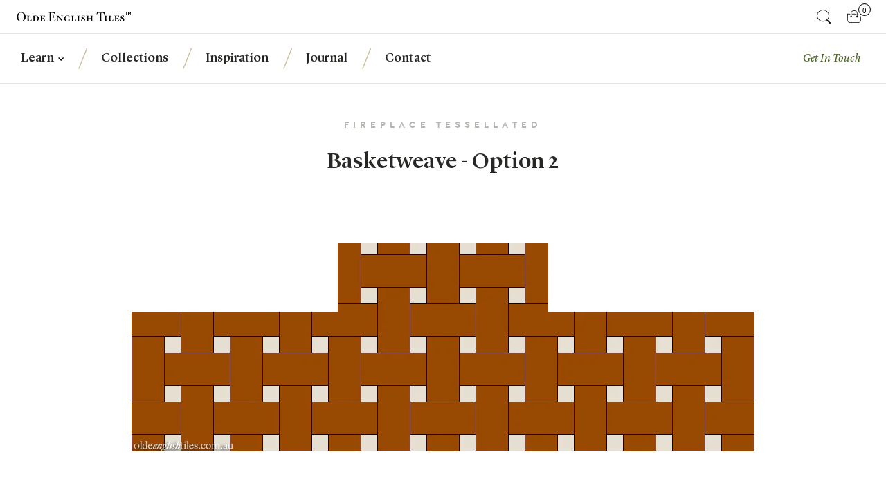

--- FILE ---
content_type: text/html; charset=utf-8
request_url: https://www.oldeenglishtiles.com.au/collections/fireplace-tessellated/products/basketweave-option-2
body_size: 19742
content:
<!doctype html>
<!--[if IE 8]><html class="no-js lt-ie9" lang="en"> <![endif]-->
<!--[if IE 9 ]><html class="ie9 no-js"> <![endif]-->
<!--[if (gt IE 9)|!(IE)]><!--> <html class="no-js"> <!--<![endif]-->  
<head>
  <!-- Basics -->
  <meta charset="utf-8" />
  <meta http-equiv='X-UA-Compatible' content='IE=edge,chrome=1' />
  <meta name="viewport" content="width=device-width,initial-scale=1,maximum-scale=1,user-scalable=no" />
  
  
  
  
  


  

  

  

  

  

  

  
  

  
    <link rel="canonical" href="https://www.oldeenglishtiles.com.au/products/basketweave-option-2" />
  


  
  
     
      <meta name="pinterest-rich-pin" content="false" />
      
    
  
  
  
  <!-- Meta Info  -->
  <title>
    
      Basketweave - Option 2 &ndash; Olde English Tiles™
      
    
  </title>


  
    <meta name="description" content="1m2 Red Sima 150 x 75mm with White 35 x 35mm" />
  

  <!-- /snippets/social-meta-tags.liquid -->


  <meta property="og:type" content="product">
  <meta property="og:title" content="Basketweave - Option 2">
  
  <meta property="og:image" content="http://www.oldeenglishtiles.com.au/cdn/shop/products/Red-Sima-Basketweave-150x75mm_grande.jpg?v=1587426542">
  <meta property="og:image:secure_url" content="https://www.oldeenglishtiles.com.au/cdn/shop/products/Red-Sima-Basketweave-150x75mm_grande.jpg?v=1587426542">
  
  
  <meta property="og:price:currency" content="AUD">


  <meta property="og:description" content="1m2 Red Sima 150 x 75mm with White 35 x 35mm">

  <meta property="og:url" content="https://www.oldeenglishtiles.com.au/products/basketweave-option-2">
  <meta property="og:site_name" content="Olde English Tiles™">





<meta name="twitter:card" content="summary">

  <meta name="twitter:title" content="Basketweave - Option 2">
  <meta name="twitter:description" content="1m2 Red Sima 150 x 75mm with White 35 x 35mm">
  <meta name="twitter:image" content="https://www.oldeenglishtiles.com.au/cdn/shop/products/Red-Sima-Basketweave-150x75mm_medium.jpg?v=1587426542">
  <meta name="twitter:image:width" content="240">
  <meta name="twitter:image:height" content="240">


  
  <meta name="google-site-verification" content="HBbsFQ70DF03NWqoHN17PNzNwDWu6Ay-D97D7guftsA" />
  <meta name="google-site-verification" content="cKgIu78mcmBCkbP0npLUSOO_JulS1iFMpVGjbxRASgk" />
  <meta name="p:domain_verify" content="edeaaba0dde20990eeea6778ccc16504"/>

  <!--[if lt IE 9]><script src="//html5shiv.googlecode.com/svn/trunk/html5.js" type="text/javascript"></script><![endif]-->

  <link href="//www.oldeenglishtiles.com.au/cdn/shop/t/9/assets/style.css?v=1125338253892625621764138204" rel="stylesheet" type="text/css" media="all" />


  <!-- Shopify header hook -->
  <script>window.performance && window.performance.mark && window.performance.mark('shopify.content_for_header.start');</script><meta id="shopify-digital-wallet" name="shopify-digital-wallet" content="/2586727/digital_wallets/dialog">
<meta name="shopify-checkout-api-token" content="2a11a8dbca3ad3af3cd427f3d095ec2e">
<link rel="alternate" type="application/json+oembed" href="https://www.oldeenglishtiles.com.au/products/basketweave-option-2.oembed">
<script async="async" src="/checkouts/internal/preloads.js?locale=en-AU"></script>
<link rel="preconnect" href="https://shop.app" crossorigin="anonymous">
<script async="async" src="https://shop.app/checkouts/internal/preloads.js?locale=en-AU&shop_id=2586727" crossorigin="anonymous"></script>
<script id="apple-pay-shop-capabilities" type="application/json">{"shopId":2586727,"countryCode":"AU","currencyCode":"AUD","merchantCapabilities":["supports3DS"],"merchantId":"gid:\/\/shopify\/Shop\/2586727","merchantName":"Olde English Tiles™","requiredBillingContactFields":["postalAddress","email","phone"],"requiredShippingContactFields":["postalAddress","email","phone"],"shippingType":"shipping","supportedNetworks":["visa","masterCard","amex","jcb"],"total":{"type":"pending","label":"Olde English Tiles™","amount":"1.00"},"shopifyPaymentsEnabled":true,"supportsSubscriptions":true}</script>
<script id="shopify-features" type="application/json">{"accessToken":"2a11a8dbca3ad3af3cd427f3d095ec2e","betas":["rich-media-storefront-analytics"],"domain":"www.oldeenglishtiles.com.au","predictiveSearch":true,"shopId":2586727,"locale":"en"}</script>
<script>var Shopify = Shopify || {};
Shopify.shop = "oeta.myshopify.com";
Shopify.locale = "en";
Shopify.currency = {"active":"AUD","rate":"1.0"};
Shopify.country = "AU";
Shopify.theme = {"name":"production","id":73695493,"schema_name":null,"schema_version":null,"theme_store_id":null,"role":"main"};
Shopify.theme.handle = "null";
Shopify.theme.style = {"id":null,"handle":null};
Shopify.cdnHost = "www.oldeenglishtiles.com.au/cdn";
Shopify.routes = Shopify.routes || {};
Shopify.routes.root = "/";</script>
<script type="module">!function(o){(o.Shopify=o.Shopify||{}).modules=!0}(window);</script>
<script>!function(o){function n(){var o=[];function n(){o.push(Array.prototype.slice.apply(arguments))}return n.q=o,n}var t=o.Shopify=o.Shopify||{};t.loadFeatures=n(),t.autoloadFeatures=n()}(window);</script>
<script>
  window.ShopifyPay = window.ShopifyPay || {};
  window.ShopifyPay.apiHost = "shop.app\/pay";
  window.ShopifyPay.redirectState = null;
</script>
<script id="shop-js-analytics" type="application/json">{"pageType":"product"}</script>
<script defer="defer" async type="module" src="//www.oldeenglishtiles.com.au/cdn/shopifycloud/shop-js/modules/v2/client.init-shop-cart-sync_WVOgQShq.en.esm.js"></script>
<script defer="defer" async type="module" src="//www.oldeenglishtiles.com.au/cdn/shopifycloud/shop-js/modules/v2/chunk.common_C_13GLB1.esm.js"></script>
<script defer="defer" async type="module" src="//www.oldeenglishtiles.com.au/cdn/shopifycloud/shop-js/modules/v2/chunk.modal_CLfMGd0m.esm.js"></script>
<script type="module">
  await import("//www.oldeenglishtiles.com.au/cdn/shopifycloud/shop-js/modules/v2/client.init-shop-cart-sync_WVOgQShq.en.esm.js");
await import("//www.oldeenglishtiles.com.au/cdn/shopifycloud/shop-js/modules/v2/chunk.common_C_13GLB1.esm.js");
await import("//www.oldeenglishtiles.com.au/cdn/shopifycloud/shop-js/modules/v2/chunk.modal_CLfMGd0m.esm.js");

  window.Shopify.SignInWithShop?.initShopCartSync?.({"fedCMEnabled":true,"windoidEnabled":true});

</script>
<script>
  window.Shopify = window.Shopify || {};
  if (!window.Shopify.featureAssets) window.Shopify.featureAssets = {};
  window.Shopify.featureAssets['shop-js'] = {"shop-cart-sync":["modules/v2/client.shop-cart-sync_DuR37GeY.en.esm.js","modules/v2/chunk.common_C_13GLB1.esm.js","modules/v2/chunk.modal_CLfMGd0m.esm.js"],"init-fed-cm":["modules/v2/client.init-fed-cm_BucUoe6W.en.esm.js","modules/v2/chunk.common_C_13GLB1.esm.js","modules/v2/chunk.modal_CLfMGd0m.esm.js"],"shop-toast-manager":["modules/v2/client.shop-toast-manager_B0JfrpKj.en.esm.js","modules/v2/chunk.common_C_13GLB1.esm.js","modules/v2/chunk.modal_CLfMGd0m.esm.js"],"init-shop-cart-sync":["modules/v2/client.init-shop-cart-sync_WVOgQShq.en.esm.js","modules/v2/chunk.common_C_13GLB1.esm.js","modules/v2/chunk.modal_CLfMGd0m.esm.js"],"shop-button":["modules/v2/client.shop-button_B_U3bv27.en.esm.js","modules/v2/chunk.common_C_13GLB1.esm.js","modules/v2/chunk.modal_CLfMGd0m.esm.js"],"init-windoid":["modules/v2/client.init-windoid_DuP9q_di.en.esm.js","modules/v2/chunk.common_C_13GLB1.esm.js","modules/v2/chunk.modal_CLfMGd0m.esm.js"],"shop-cash-offers":["modules/v2/client.shop-cash-offers_BmULhtno.en.esm.js","modules/v2/chunk.common_C_13GLB1.esm.js","modules/v2/chunk.modal_CLfMGd0m.esm.js"],"pay-button":["modules/v2/client.pay-button_CrPSEbOK.en.esm.js","modules/v2/chunk.common_C_13GLB1.esm.js","modules/v2/chunk.modal_CLfMGd0m.esm.js"],"init-customer-accounts":["modules/v2/client.init-customer-accounts_jNk9cPYQ.en.esm.js","modules/v2/client.shop-login-button_DJ5ldayH.en.esm.js","modules/v2/chunk.common_C_13GLB1.esm.js","modules/v2/chunk.modal_CLfMGd0m.esm.js"],"avatar":["modules/v2/client.avatar_BTnouDA3.en.esm.js"],"checkout-modal":["modules/v2/client.checkout-modal_pBPyh9w8.en.esm.js","modules/v2/chunk.common_C_13GLB1.esm.js","modules/v2/chunk.modal_CLfMGd0m.esm.js"],"init-shop-for-new-customer-accounts":["modules/v2/client.init-shop-for-new-customer-accounts_BUoCy7a5.en.esm.js","modules/v2/client.shop-login-button_DJ5ldayH.en.esm.js","modules/v2/chunk.common_C_13GLB1.esm.js","modules/v2/chunk.modal_CLfMGd0m.esm.js"],"init-customer-accounts-sign-up":["modules/v2/client.init-customer-accounts-sign-up_CnczCz9H.en.esm.js","modules/v2/client.shop-login-button_DJ5ldayH.en.esm.js","modules/v2/chunk.common_C_13GLB1.esm.js","modules/v2/chunk.modal_CLfMGd0m.esm.js"],"init-shop-email-lookup-coordinator":["modules/v2/client.init-shop-email-lookup-coordinator_CzjY5t9o.en.esm.js","modules/v2/chunk.common_C_13GLB1.esm.js","modules/v2/chunk.modal_CLfMGd0m.esm.js"],"shop-follow-button":["modules/v2/client.shop-follow-button_CsYC63q7.en.esm.js","modules/v2/chunk.common_C_13GLB1.esm.js","modules/v2/chunk.modal_CLfMGd0m.esm.js"],"shop-login-button":["modules/v2/client.shop-login-button_DJ5ldayH.en.esm.js","modules/v2/chunk.common_C_13GLB1.esm.js","modules/v2/chunk.modal_CLfMGd0m.esm.js"],"shop-login":["modules/v2/client.shop-login_B9ccPdmx.en.esm.js","modules/v2/chunk.common_C_13GLB1.esm.js","modules/v2/chunk.modal_CLfMGd0m.esm.js"],"lead-capture":["modules/v2/client.lead-capture_D0K_KgYb.en.esm.js","modules/v2/chunk.common_C_13GLB1.esm.js","modules/v2/chunk.modal_CLfMGd0m.esm.js"],"payment-terms":["modules/v2/client.payment-terms_BWmiNN46.en.esm.js","modules/v2/chunk.common_C_13GLB1.esm.js","modules/v2/chunk.modal_CLfMGd0m.esm.js"]};
</script>
<script>(function() {
  var isLoaded = false;
  function asyncLoad() {
    if (isLoaded) return;
    isLoaded = true;
    var urls = ["https:\/\/scripttags.jst.ai\/shopify_justuno_2586727_73e30d40-bce4-11ef-9f39-97b72201ffb6.js?shop=oeta.myshopify.com"];
    for (var i = 0; i < urls.length; i++) {
      var s = document.createElement('script');
      s.type = 'text/javascript';
      s.async = true;
      s.src = urls[i];
      var x = document.getElementsByTagName('script')[0];
      x.parentNode.insertBefore(s, x);
    }
  };
  if(window.attachEvent) {
    window.attachEvent('onload', asyncLoad);
  } else {
    window.addEventListener('load', asyncLoad, false);
  }
})();</script>
<script id="__st">var __st={"a":2586727,"offset":39600,"reqid":"a5e16665-d272-43ee-b049-65f741c87d00-1769558965","pageurl":"www.oldeenglishtiles.com.au\/collections\/fireplace-tessellated\/products\/basketweave-option-2","u":"de2af459bd09","p":"product","rtyp":"product","rid":4398279655522};</script>
<script>window.ShopifyPaypalV4VisibilityTracking = true;</script>
<script id="captcha-bootstrap">!function(){'use strict';const t='contact',e='account',n='new_comment',o=[[t,t],['blogs',n],['comments',n],[t,'customer']],c=[[e,'customer_login'],[e,'guest_login'],[e,'recover_customer_password'],[e,'create_customer']],r=t=>t.map((([t,e])=>`form[action*='/${t}']:not([data-nocaptcha='true']) input[name='form_type'][value='${e}']`)).join(','),a=t=>()=>t?[...document.querySelectorAll(t)].map((t=>t.form)):[];function s(){const t=[...o],e=r(t);return a(e)}const i='password',u='form_key',d=['recaptcha-v3-token','g-recaptcha-response','h-captcha-response',i],f=()=>{try{return window.sessionStorage}catch{return}},m='__shopify_v',_=t=>t.elements[u];function p(t,e,n=!1){try{const o=window.sessionStorage,c=JSON.parse(o.getItem(e)),{data:r}=function(t){const{data:e,action:n}=t;return t[m]||n?{data:e,action:n}:{data:t,action:n}}(c);for(const[e,n]of Object.entries(r))t.elements[e]&&(t.elements[e].value=n);n&&o.removeItem(e)}catch(o){console.error('form repopulation failed',{error:o})}}const l='form_type',E='cptcha';function T(t){t.dataset[E]=!0}const w=window,h=w.document,L='Shopify',v='ce_forms',y='captcha';let A=!1;((t,e)=>{const n=(g='f06e6c50-85a8-45c8-87d0-21a2b65856fe',I='https://cdn.shopify.com/shopifycloud/storefront-forms-hcaptcha/ce_storefront_forms_captcha_hcaptcha.v1.5.2.iife.js',D={infoText:'Protected by hCaptcha',privacyText:'Privacy',termsText:'Terms'},(t,e,n)=>{const o=w[L][v],c=o.bindForm;if(c)return c(t,g,e,D).then(n);var r;o.q.push([[t,g,e,D],n]),r=I,A||(h.body.append(Object.assign(h.createElement('script'),{id:'captcha-provider',async:!0,src:r})),A=!0)});var g,I,D;w[L]=w[L]||{},w[L][v]=w[L][v]||{},w[L][v].q=[],w[L][y]=w[L][y]||{},w[L][y].protect=function(t,e){n(t,void 0,e),T(t)},Object.freeze(w[L][y]),function(t,e,n,w,h,L){const[v,y,A,g]=function(t,e,n){const i=e?o:[],u=t?c:[],d=[...i,...u],f=r(d),m=r(i),_=r(d.filter((([t,e])=>n.includes(e))));return[a(f),a(m),a(_),s()]}(w,h,L),I=t=>{const e=t.target;return e instanceof HTMLFormElement?e:e&&e.form},D=t=>v().includes(t);t.addEventListener('submit',(t=>{const e=I(t);if(!e)return;const n=D(e)&&!e.dataset.hcaptchaBound&&!e.dataset.recaptchaBound,o=_(e),c=g().includes(e)&&(!o||!o.value);(n||c)&&t.preventDefault(),c&&!n&&(function(t){try{if(!f())return;!function(t){const e=f();if(!e)return;const n=_(t);if(!n)return;const o=n.value;o&&e.removeItem(o)}(t);const e=Array.from(Array(32),(()=>Math.random().toString(36)[2])).join('');!function(t,e){_(t)||t.append(Object.assign(document.createElement('input'),{type:'hidden',name:u})),t.elements[u].value=e}(t,e),function(t,e){const n=f();if(!n)return;const o=[...t.querySelectorAll(`input[type='${i}']`)].map((({name:t})=>t)),c=[...d,...o],r={};for(const[a,s]of new FormData(t).entries())c.includes(a)||(r[a]=s);n.setItem(e,JSON.stringify({[m]:1,action:t.action,data:r}))}(t,e)}catch(e){console.error('failed to persist form',e)}}(e),e.submit())}));const S=(t,e)=>{t&&!t.dataset[E]&&(n(t,e.some((e=>e===t))),T(t))};for(const o of['focusin','change'])t.addEventListener(o,(t=>{const e=I(t);D(e)&&S(e,y())}));const B=e.get('form_key'),M=e.get(l),P=B&&M;t.addEventListener('DOMContentLoaded',(()=>{const t=y();if(P)for(const e of t)e.elements[l].value===M&&p(e,B);[...new Set([...A(),...v().filter((t=>'true'===t.dataset.shopifyCaptcha))])].forEach((e=>S(e,t)))}))}(h,new URLSearchParams(w.location.search),n,t,e,['guest_login'])})(!0,!0)}();</script>
<script integrity="sha256-4kQ18oKyAcykRKYeNunJcIwy7WH5gtpwJnB7kiuLZ1E=" data-source-attribution="shopify.loadfeatures" defer="defer" src="//www.oldeenglishtiles.com.au/cdn/shopifycloud/storefront/assets/storefront/load_feature-a0a9edcb.js" crossorigin="anonymous"></script>
<script crossorigin="anonymous" defer="defer" src="//www.oldeenglishtiles.com.au/cdn/shopifycloud/storefront/assets/shopify_pay/storefront-65b4c6d7.js?v=20250812"></script>
<script data-source-attribution="shopify.dynamic_checkout.dynamic.init">var Shopify=Shopify||{};Shopify.PaymentButton=Shopify.PaymentButton||{isStorefrontPortableWallets:!0,init:function(){window.Shopify.PaymentButton.init=function(){};var t=document.createElement("script");t.src="https://www.oldeenglishtiles.com.au/cdn/shopifycloud/portable-wallets/latest/portable-wallets.en.js",t.type="module",document.head.appendChild(t)}};
</script>
<script data-source-attribution="shopify.dynamic_checkout.buyer_consent">
  function portableWalletsHideBuyerConsent(e){var t=document.getElementById("shopify-buyer-consent"),n=document.getElementById("shopify-subscription-policy-button");t&&n&&(t.classList.add("hidden"),t.setAttribute("aria-hidden","true"),n.removeEventListener("click",e))}function portableWalletsShowBuyerConsent(e){var t=document.getElementById("shopify-buyer-consent"),n=document.getElementById("shopify-subscription-policy-button");t&&n&&(t.classList.remove("hidden"),t.removeAttribute("aria-hidden"),n.addEventListener("click",e))}window.Shopify?.PaymentButton&&(window.Shopify.PaymentButton.hideBuyerConsent=portableWalletsHideBuyerConsent,window.Shopify.PaymentButton.showBuyerConsent=portableWalletsShowBuyerConsent);
</script>
<script data-source-attribution="shopify.dynamic_checkout.cart.bootstrap">document.addEventListener("DOMContentLoaded",(function(){function t(){return document.querySelector("shopify-accelerated-checkout-cart, shopify-accelerated-checkout")}if(t())Shopify.PaymentButton.init();else{new MutationObserver((function(e,n){t()&&(Shopify.PaymentButton.init(),n.disconnect())})).observe(document.body,{childList:!0,subtree:!0})}}));
</script>
<link id="shopify-accelerated-checkout-styles" rel="stylesheet" media="screen" href="https://www.oldeenglishtiles.com.au/cdn/shopifycloud/portable-wallets/latest/accelerated-checkout-backwards-compat.css" crossorigin="anonymous">
<style id="shopify-accelerated-checkout-cart">
        #shopify-buyer-consent {
  margin-top: 1em;
  display: inline-block;
  width: 100%;
}

#shopify-buyer-consent.hidden {
  display: none;
}

#shopify-subscription-policy-button {
  background: none;
  border: none;
  padding: 0;
  text-decoration: underline;
  font-size: inherit;
  cursor: pointer;
}

#shopify-subscription-policy-button::before {
  box-shadow: none;
}

      </style>

<script>window.performance && window.performance.mark && window.performance.mark('shopify.content_for_header.end');</script>


  
  
  <!-- Google Tag Manager -->
<script async src="https://www.googletagmanager.com/gtag/js?id=G-7ZF0FM96E0"></script>
<script>
  window.dataLayer = window.dataLayer || [];
  function gtag(){dataLayer.push(arguments);}
  gtag('js', new Date());

  gtag('config', 'G-7ZF0FM96E0');
  // gtag('config', 'G-7ZF0FM96E0', { 'debug_mode': true });
</script>
<!-- End Google Tag Manager -->



<!-- Facebook Pixel Code -->
<script>
  !function (f, b, e, v, n, t, s) {
    if (f.fbq) return; n = f.fbq = function () {
      n.callMethod ?
      n.callMethod.apply(n, arguments) : n.queue.push(arguments)
    };
    if (!f._fbq) f._fbq = n; n.push = n; n.loaded = !0; n.version = '2.0';
    n.queue = []; t = b.createElement(e); t.async = !0;
    t.src = v; s = b.getElementsByTagName(e)[0];
    s.parentNode.insertBefore(t, s)
  }(window, document, 'script',
    'https://connect.facebook.net/en_US/fbevents.js');
  fbq('init', '1658833750877181');
  fbq('track', 'PageView');
</script>
<noscript>
  <img height="1" width="1" src="https://www.facebook.com/tr?id=1658833750877181&ev=PageView
  &noscript=1" />
</noscript>
<!-- End Facebook Pixel Code -->


<!-- Pinterest Tag -->
<script>
  !function (e) {
    if (!window.pintrk) {
      window.pintrk = function () {
        window.pintrk.queue.push(Array.prototype.slice.call(arguments))
      }; var
        n = window.pintrk; n.queue = [], n.version = "3.0"; var
          t = document.createElement("script"); t.async = !0, t.src = e; var
            r = document.getElementsByTagName("script")[0];
      r.parentNode.insertBefore(t, r)
    }
  }("https://s.pinimg.com/ct/core.js");
  pintrk('load', '2613419162460', { em: '<user_email_address>' });
  pintrk('page');
  
  pintrk('track', 'pagevisit');
</script>
<noscript>
  <img height="1" width="1" style="display:none;" alt="" src="https://ct.pinterest.com/v3/?event=init&tid=2613419162460&pd[em]=
<hashed_email_address>&noscript=1" />
</noscript>
<!-- end Pinterest Tag -->




<!-- Bing -->
<script>(function (w, d, t, r, u) { var f, n, i; w[u] = w[u] || [], f = function () { var o = { ti: "11013124" }; o.q = w[u], w[u] = new UET(o), w[u].push("pageLoad") }, n = d.createElement(t), n.src = r, n.async = 1, n.onload = n.onreadystatechange = function () { var s = this.readyState; s && s !== "loaded" && s !== "complete" || (f(), n.onload = n.onreadystatechange = null) }, i = d.getElementsByTagName(t)[0], i.parentNode.insertBefore(n, i) })(window, document, "script", "//bat.bing.com/bat.js", "uetq");</script>
<!-- End Bing -->

  
<link href="https://monorail-edge.shopifysvc.com" rel="dns-prefetch">
<script>(function(){if ("sendBeacon" in navigator && "performance" in window) {try {var session_token_from_headers = performance.getEntriesByType('navigation')[0].serverTiming.find(x => x.name == '_s').description;} catch {var session_token_from_headers = undefined;}var session_cookie_matches = document.cookie.match(/_shopify_s=([^;]*)/);var session_token_from_cookie = session_cookie_matches && session_cookie_matches.length === 2 ? session_cookie_matches[1] : "";var session_token = session_token_from_headers || session_token_from_cookie || "";function handle_abandonment_event(e) {var entries = performance.getEntries().filter(function(entry) {return /monorail-edge.shopifysvc.com/.test(entry.name);});if (!window.abandonment_tracked && entries.length === 0) {window.abandonment_tracked = true;var currentMs = Date.now();var navigation_start = performance.timing.navigationStart;var payload = {shop_id: 2586727,url: window.location.href,navigation_start,duration: currentMs - navigation_start,session_token,page_type: "product"};window.navigator.sendBeacon("https://monorail-edge.shopifysvc.com/v1/produce", JSON.stringify({schema_id: "online_store_buyer_site_abandonment/1.1",payload: payload,metadata: {event_created_at_ms: currentMs,event_sent_at_ms: currentMs}}));}}window.addEventListener('pagehide', handle_abandonment_event);}}());</script>
<script id="web-pixels-manager-setup">(function e(e,d,r,n,o){if(void 0===o&&(o={}),!Boolean(null===(a=null===(i=window.Shopify)||void 0===i?void 0:i.analytics)||void 0===a?void 0:a.replayQueue)){var i,a;window.Shopify=window.Shopify||{};var t=window.Shopify;t.analytics=t.analytics||{};var s=t.analytics;s.replayQueue=[],s.publish=function(e,d,r){return s.replayQueue.push([e,d,r]),!0};try{self.performance.mark("wpm:start")}catch(e){}var l=function(){var e={modern:/Edge?\/(1{2}[4-9]|1[2-9]\d|[2-9]\d{2}|\d{4,})\.\d+(\.\d+|)|Firefox\/(1{2}[4-9]|1[2-9]\d|[2-9]\d{2}|\d{4,})\.\d+(\.\d+|)|Chrom(ium|e)\/(9{2}|\d{3,})\.\d+(\.\d+|)|(Maci|X1{2}).+ Version\/(15\.\d+|(1[6-9]|[2-9]\d|\d{3,})\.\d+)([,.]\d+|)( \(\w+\)|)( Mobile\/\w+|) Safari\/|Chrome.+OPR\/(9{2}|\d{3,})\.\d+\.\d+|(CPU[ +]OS|iPhone[ +]OS|CPU[ +]iPhone|CPU IPhone OS|CPU iPad OS)[ +]+(15[._]\d+|(1[6-9]|[2-9]\d|\d{3,})[._]\d+)([._]\d+|)|Android:?[ /-](13[3-9]|1[4-9]\d|[2-9]\d{2}|\d{4,})(\.\d+|)(\.\d+|)|Android.+Firefox\/(13[5-9]|1[4-9]\d|[2-9]\d{2}|\d{4,})\.\d+(\.\d+|)|Android.+Chrom(ium|e)\/(13[3-9]|1[4-9]\d|[2-9]\d{2}|\d{4,})\.\d+(\.\d+|)|SamsungBrowser\/([2-9]\d|\d{3,})\.\d+/,legacy:/Edge?\/(1[6-9]|[2-9]\d|\d{3,})\.\d+(\.\d+|)|Firefox\/(5[4-9]|[6-9]\d|\d{3,})\.\d+(\.\d+|)|Chrom(ium|e)\/(5[1-9]|[6-9]\d|\d{3,})\.\d+(\.\d+|)([\d.]+$|.*Safari\/(?![\d.]+ Edge\/[\d.]+$))|(Maci|X1{2}).+ Version\/(10\.\d+|(1[1-9]|[2-9]\d|\d{3,})\.\d+)([,.]\d+|)( \(\w+\)|)( Mobile\/\w+|) Safari\/|Chrome.+OPR\/(3[89]|[4-9]\d|\d{3,})\.\d+\.\d+|(CPU[ +]OS|iPhone[ +]OS|CPU[ +]iPhone|CPU IPhone OS|CPU iPad OS)[ +]+(10[._]\d+|(1[1-9]|[2-9]\d|\d{3,})[._]\d+)([._]\d+|)|Android:?[ /-](13[3-9]|1[4-9]\d|[2-9]\d{2}|\d{4,})(\.\d+|)(\.\d+|)|Mobile Safari.+OPR\/([89]\d|\d{3,})\.\d+\.\d+|Android.+Firefox\/(13[5-9]|1[4-9]\d|[2-9]\d{2}|\d{4,})\.\d+(\.\d+|)|Android.+Chrom(ium|e)\/(13[3-9]|1[4-9]\d|[2-9]\d{2}|\d{4,})\.\d+(\.\d+|)|Android.+(UC? ?Browser|UCWEB|U3)[ /]?(15\.([5-9]|\d{2,})|(1[6-9]|[2-9]\d|\d{3,})\.\d+)\.\d+|SamsungBrowser\/(5\.\d+|([6-9]|\d{2,})\.\d+)|Android.+MQ{2}Browser\/(14(\.(9|\d{2,})|)|(1[5-9]|[2-9]\d|\d{3,})(\.\d+|))(\.\d+|)|K[Aa][Ii]OS\/(3\.\d+|([4-9]|\d{2,})\.\d+)(\.\d+|)/},d=e.modern,r=e.legacy,n=navigator.userAgent;return n.match(d)?"modern":n.match(r)?"legacy":"unknown"}(),u="modern"===l?"modern":"legacy",c=(null!=n?n:{modern:"",legacy:""})[u],f=function(e){return[e.baseUrl,"/wpm","/b",e.hashVersion,"modern"===e.buildTarget?"m":"l",".js"].join("")}({baseUrl:d,hashVersion:r,buildTarget:u}),m=function(e){var d=e.version,r=e.bundleTarget,n=e.surface,o=e.pageUrl,i=e.monorailEndpoint;return{emit:function(e){var a=e.status,t=e.errorMsg,s=(new Date).getTime(),l=JSON.stringify({metadata:{event_sent_at_ms:s},events:[{schema_id:"web_pixels_manager_load/3.1",payload:{version:d,bundle_target:r,page_url:o,status:a,surface:n,error_msg:t},metadata:{event_created_at_ms:s}}]});if(!i)return console&&console.warn&&console.warn("[Web Pixels Manager] No Monorail endpoint provided, skipping logging."),!1;try{return self.navigator.sendBeacon.bind(self.navigator)(i,l)}catch(e){}var u=new XMLHttpRequest;try{return u.open("POST",i,!0),u.setRequestHeader("Content-Type","text/plain"),u.send(l),!0}catch(e){return console&&console.warn&&console.warn("[Web Pixels Manager] Got an unhandled error while logging to Monorail."),!1}}}}({version:r,bundleTarget:l,surface:e.surface,pageUrl:self.location.href,monorailEndpoint:e.monorailEndpoint});try{o.browserTarget=l,function(e){var d=e.src,r=e.async,n=void 0===r||r,o=e.onload,i=e.onerror,a=e.sri,t=e.scriptDataAttributes,s=void 0===t?{}:t,l=document.createElement("script"),u=document.querySelector("head"),c=document.querySelector("body");if(l.async=n,l.src=d,a&&(l.integrity=a,l.crossOrigin="anonymous"),s)for(var f in s)if(Object.prototype.hasOwnProperty.call(s,f))try{l.dataset[f]=s[f]}catch(e){}if(o&&l.addEventListener("load",o),i&&l.addEventListener("error",i),u)u.appendChild(l);else{if(!c)throw new Error("Did not find a head or body element to append the script");c.appendChild(l)}}({src:f,async:!0,onload:function(){if(!function(){var e,d;return Boolean(null===(d=null===(e=window.Shopify)||void 0===e?void 0:e.analytics)||void 0===d?void 0:d.initialized)}()){var d=window.webPixelsManager.init(e)||void 0;if(d){var r=window.Shopify.analytics;r.replayQueue.forEach((function(e){var r=e[0],n=e[1],o=e[2];d.publishCustomEvent(r,n,o)})),r.replayQueue=[],r.publish=d.publishCustomEvent,r.visitor=d.visitor,r.initialized=!0}}},onerror:function(){return m.emit({status:"failed",errorMsg:"".concat(f," has failed to load")})},sri:function(e){var d=/^sha384-[A-Za-z0-9+/=]+$/;return"string"==typeof e&&d.test(e)}(c)?c:"",scriptDataAttributes:o}),m.emit({status:"loading"})}catch(e){m.emit({status:"failed",errorMsg:(null==e?void 0:e.message)||"Unknown error"})}}})({shopId: 2586727,storefrontBaseUrl: "https://www.oldeenglishtiles.com.au",extensionsBaseUrl: "https://extensions.shopifycdn.com/cdn/shopifycloud/web-pixels-manager",monorailEndpoint: "https://monorail-edge.shopifysvc.com/unstable/produce_batch",surface: "storefront-renderer",enabledBetaFlags: ["2dca8a86"],webPixelsConfigList: [{"id":"67469410","eventPayloadVersion":"v1","runtimeContext":"LAX","scriptVersion":"1","type":"CUSTOM","privacyPurposes":["MARKETING"],"name":"Meta pixel (migrated)"},{"id":"shopify-app-pixel","configuration":"{}","eventPayloadVersion":"v1","runtimeContext":"STRICT","scriptVersion":"0450","apiClientId":"shopify-pixel","type":"APP","privacyPurposes":["ANALYTICS","MARKETING"]},{"id":"shopify-custom-pixel","eventPayloadVersion":"v1","runtimeContext":"LAX","scriptVersion":"0450","apiClientId":"shopify-pixel","type":"CUSTOM","privacyPurposes":["ANALYTICS","MARKETING"]}],isMerchantRequest: false,initData: {"shop":{"name":"Olde English Tiles™","paymentSettings":{"currencyCode":"AUD"},"myshopifyDomain":"oeta.myshopify.com","countryCode":"AU","storefrontUrl":"https:\/\/www.oldeenglishtiles.com.au"},"customer":null,"cart":null,"checkout":null,"productVariants":[{"price":{"amount":0.0,"currencyCode":"AUD"},"product":{"title":"Basketweave - Option 2","vendor":"Olde English Tiles™","id":"4398279655522","untranslatedTitle":"Basketweave - Option 2","url":"\/products\/basketweave-option-2","type":"Tessellated Tiles"},"id":"31510968270946","image":{"src":"\/\/www.oldeenglishtiles.com.au\/cdn\/shop\/products\/Red-Sima-Basketweave-150x75mm.jpg?v=1587426542"},"sku":"","title":"Default Title","untranslatedTitle":"Default Title"}],"purchasingCompany":null},},"https://www.oldeenglishtiles.com.au/cdn","fcfee988w5aeb613cpc8e4bc33m6693e112",{"modern":"","legacy":""},{"shopId":"2586727","storefrontBaseUrl":"https:\/\/www.oldeenglishtiles.com.au","extensionBaseUrl":"https:\/\/extensions.shopifycdn.com\/cdn\/shopifycloud\/web-pixels-manager","surface":"storefront-renderer","enabledBetaFlags":"[\"2dca8a86\"]","isMerchantRequest":"false","hashVersion":"fcfee988w5aeb613cpc8e4bc33m6693e112","publish":"custom","events":"[[\"page_viewed\",{}],[\"product_viewed\",{\"productVariant\":{\"price\":{\"amount\":0.0,\"currencyCode\":\"AUD\"},\"product\":{\"title\":\"Basketweave - Option 2\",\"vendor\":\"Olde English Tiles™\",\"id\":\"4398279655522\",\"untranslatedTitle\":\"Basketweave - Option 2\",\"url\":\"\/products\/basketweave-option-2\",\"type\":\"Tessellated Tiles\"},\"id\":\"31510968270946\",\"image\":{\"src\":\"\/\/www.oldeenglishtiles.com.au\/cdn\/shop\/products\/Red-Sima-Basketweave-150x75mm.jpg?v=1587426542\"},\"sku\":\"\",\"title\":\"Default Title\",\"untranslatedTitle\":\"Default Title\"}}]]"});</script><script>
  window.ShopifyAnalytics = window.ShopifyAnalytics || {};
  window.ShopifyAnalytics.meta = window.ShopifyAnalytics.meta || {};
  window.ShopifyAnalytics.meta.currency = 'AUD';
  var meta = {"product":{"id":4398279655522,"gid":"gid:\/\/shopify\/Product\/4398279655522","vendor":"Olde English Tiles™","type":"Tessellated Tiles","handle":"basketweave-option-2","variants":[{"id":31510968270946,"price":0,"name":"Basketweave - Option 2","public_title":null,"sku":""}],"remote":false},"page":{"pageType":"product","resourceType":"product","resourceId":4398279655522,"requestId":"a5e16665-d272-43ee-b049-65f741c87d00-1769558965"}};
  for (var attr in meta) {
    window.ShopifyAnalytics.meta[attr] = meta[attr];
  }
</script>
<script class="analytics">
  (function () {
    var customDocumentWrite = function(content) {
      var jquery = null;

      if (window.jQuery) {
        jquery = window.jQuery;
      } else if (window.Checkout && window.Checkout.$) {
        jquery = window.Checkout.$;
      }

      if (jquery) {
        jquery('body').append(content);
      }
    };

    var hasLoggedConversion = function(token) {
      if (token) {
        return document.cookie.indexOf('loggedConversion=' + token) !== -1;
      }
      return false;
    }

    var setCookieIfConversion = function(token) {
      if (token) {
        var twoMonthsFromNow = new Date(Date.now());
        twoMonthsFromNow.setMonth(twoMonthsFromNow.getMonth() + 2);

        document.cookie = 'loggedConversion=' + token + '; expires=' + twoMonthsFromNow;
      }
    }

    var trekkie = window.ShopifyAnalytics.lib = window.trekkie = window.trekkie || [];
    if (trekkie.integrations) {
      return;
    }
    trekkie.methods = [
      'identify',
      'page',
      'ready',
      'track',
      'trackForm',
      'trackLink'
    ];
    trekkie.factory = function(method) {
      return function() {
        var args = Array.prototype.slice.call(arguments);
        args.unshift(method);
        trekkie.push(args);
        return trekkie;
      };
    };
    for (var i = 0; i < trekkie.methods.length; i++) {
      var key = trekkie.methods[i];
      trekkie[key] = trekkie.factory(key);
    }
    trekkie.load = function(config) {
      trekkie.config = config || {};
      trekkie.config.initialDocumentCookie = document.cookie;
      var first = document.getElementsByTagName('script')[0];
      var script = document.createElement('script');
      script.type = 'text/javascript';
      script.onerror = function(e) {
        var scriptFallback = document.createElement('script');
        scriptFallback.type = 'text/javascript';
        scriptFallback.onerror = function(error) {
                var Monorail = {
      produce: function produce(monorailDomain, schemaId, payload) {
        var currentMs = new Date().getTime();
        var event = {
          schema_id: schemaId,
          payload: payload,
          metadata: {
            event_created_at_ms: currentMs,
            event_sent_at_ms: currentMs
          }
        };
        return Monorail.sendRequest("https://" + monorailDomain + "/v1/produce", JSON.stringify(event));
      },
      sendRequest: function sendRequest(endpointUrl, payload) {
        // Try the sendBeacon API
        if (window && window.navigator && typeof window.navigator.sendBeacon === 'function' && typeof window.Blob === 'function' && !Monorail.isIos12()) {
          var blobData = new window.Blob([payload], {
            type: 'text/plain'
          });

          if (window.navigator.sendBeacon(endpointUrl, blobData)) {
            return true;
          } // sendBeacon was not successful

        } // XHR beacon

        var xhr = new XMLHttpRequest();

        try {
          xhr.open('POST', endpointUrl);
          xhr.setRequestHeader('Content-Type', 'text/plain');
          xhr.send(payload);
        } catch (e) {
          console.log(e);
        }

        return false;
      },
      isIos12: function isIos12() {
        return window.navigator.userAgent.lastIndexOf('iPhone; CPU iPhone OS 12_') !== -1 || window.navigator.userAgent.lastIndexOf('iPad; CPU OS 12_') !== -1;
      }
    };
    Monorail.produce('monorail-edge.shopifysvc.com',
      'trekkie_storefront_load_errors/1.1',
      {shop_id: 2586727,
      theme_id: 73695493,
      app_name: "storefront",
      context_url: window.location.href,
      source_url: "//www.oldeenglishtiles.com.au/cdn/s/trekkie.storefront.a804e9514e4efded663580eddd6991fcc12b5451.min.js"});

        };
        scriptFallback.async = true;
        scriptFallback.src = '//www.oldeenglishtiles.com.au/cdn/s/trekkie.storefront.a804e9514e4efded663580eddd6991fcc12b5451.min.js';
        first.parentNode.insertBefore(scriptFallback, first);
      };
      script.async = true;
      script.src = '//www.oldeenglishtiles.com.au/cdn/s/trekkie.storefront.a804e9514e4efded663580eddd6991fcc12b5451.min.js';
      first.parentNode.insertBefore(script, first);
    };
    trekkie.load(
      {"Trekkie":{"appName":"storefront","development":false,"defaultAttributes":{"shopId":2586727,"isMerchantRequest":null,"themeId":73695493,"themeCityHash":"5217724456408866985","contentLanguage":"en","currency":"AUD","eventMetadataId":"73623097-f13b-44bb-b757-e7bfd3fb31b7"},"isServerSideCookieWritingEnabled":true,"monorailRegion":"shop_domain","enabledBetaFlags":["65f19447","b5387b81"]},"Session Attribution":{},"S2S":{"facebookCapiEnabled":false,"source":"trekkie-storefront-renderer","apiClientId":580111}}
    );

    var loaded = false;
    trekkie.ready(function() {
      if (loaded) return;
      loaded = true;

      window.ShopifyAnalytics.lib = window.trekkie;

      var originalDocumentWrite = document.write;
      document.write = customDocumentWrite;
      try { window.ShopifyAnalytics.merchantGoogleAnalytics.call(this); } catch(error) {};
      document.write = originalDocumentWrite;

      window.ShopifyAnalytics.lib.page(null,{"pageType":"product","resourceType":"product","resourceId":4398279655522,"requestId":"a5e16665-d272-43ee-b049-65f741c87d00-1769558965","shopifyEmitted":true});

      var match = window.location.pathname.match(/checkouts\/(.+)\/(thank_you|post_purchase)/)
      var token = match? match[1]: undefined;
      if (!hasLoggedConversion(token)) {
        setCookieIfConversion(token);
        window.ShopifyAnalytics.lib.track("Viewed Product",{"currency":"AUD","variantId":31510968270946,"productId":4398279655522,"productGid":"gid:\/\/shopify\/Product\/4398279655522","name":"Basketweave - Option 2","price":"0.00","sku":"","brand":"Olde English Tiles™","variant":null,"category":"Tessellated Tiles","nonInteraction":true,"remote":false},undefined,undefined,{"shopifyEmitted":true});
      window.ShopifyAnalytics.lib.track("monorail:\/\/trekkie_storefront_viewed_product\/1.1",{"currency":"AUD","variantId":31510968270946,"productId":4398279655522,"productGid":"gid:\/\/shopify\/Product\/4398279655522","name":"Basketweave - Option 2","price":"0.00","sku":"","brand":"Olde English Tiles™","variant":null,"category":"Tessellated Tiles","nonInteraction":true,"remote":false,"referer":"https:\/\/www.oldeenglishtiles.com.au\/collections\/fireplace-tessellated\/products\/basketweave-option-2"});
      }
    });


        var eventsListenerScript = document.createElement('script');
        eventsListenerScript.async = true;
        eventsListenerScript.src = "//www.oldeenglishtiles.com.au/cdn/shopifycloud/storefront/assets/shop_events_listener-3da45d37.js";
        document.getElementsByTagName('head')[0].appendChild(eventsListenerScript);

})();</script>
  <script>
  if (!window.ga || (window.ga && typeof window.ga !== 'function')) {
    window.ga = function ga() {
      (window.ga.q = window.ga.q || []).push(arguments);
      if (window.Shopify && window.Shopify.analytics && typeof window.Shopify.analytics.publish === 'function') {
        window.Shopify.analytics.publish("ga_stub_called", {}, {sendTo: "google_osp_migration"});
      }
      console.error("Shopify's Google Analytics stub called with:", Array.from(arguments), "\nSee https://help.shopify.com/manual/promoting-marketing/pixels/pixel-migration#google for more information.");
    };
    if (window.Shopify && window.Shopify.analytics && typeof window.Shopify.analytics.publish === 'function') {
      window.Shopify.analytics.publish("ga_stub_initialized", {}, {sendTo: "google_osp_migration"});
    }
  }
</script>
<script
  defer
  src="https://www.oldeenglishtiles.com.au/cdn/shopifycloud/perf-kit/shopify-perf-kit-3.0.4.min.js"
  data-application="storefront-renderer"
  data-shop-id="2586727"
  data-render-region="gcp-us-central1"
  data-page-type="product"
  data-theme-instance-id="73695493"
  data-theme-name=""
  data-theme-version=""
  data-monorail-region="shop_domain"
  data-resource-timing-sampling-rate="10"
  data-shs="true"
  data-shs-beacon="true"
  data-shs-export-with-fetch="true"
  data-shs-logs-sample-rate="1"
  data-shs-beacon-endpoint="https://www.oldeenglishtiles.com.au/api/collect"
></script>
</head>



<body>






  <body 
    id="basketweave-option-2"
    class="template-product grid-helper grid-off ">


<!-- Google Tag Manager (noscript) -->
<noscript><iframe src="https://www.googletagmanager.com/ns.html?id=GTM-MPM4PMQ" height="0" width="0" style="display:none;visibility:hidden"></iframe></noscript>
<!-- End Google Tag Manager (noscript) -->




<div id="modal"> 
  <transition  name="fade">
    <div key="1" v-show="displayModal" v-on:click="closeModal($event)" id="contact_flow__modal" ref="parent" v-cloak>
      
      <transition name="drawer-slide"><div key="2" id="contact_flow__drawer" ref="child" v-show="displayDrawer">
        <div v-on:click.stop="closeModal($event, true)" class="icon icon__cross-dark contact_flow__close_trigger"></div>

        <div class="contact_form__stage" :class="{
          'contact_form__stage--step1': step === 1,
          'contact_form__stage--step2': step === 2,
          'contact_form__stage--step3': step === 3
        }">
          <div class="contact_flow__steps"><div class="contact_flow__step" :class="{'invisible': step !== 1}">
              <div class="contact_flow__tree_step" :class="{'invisible': step !== 1}">
                <span class="contact_flow__step_question">Hi there.</span> 
                <p>Which best describes the kind of help you'd like?</p>
                <ul class="contact_flow__options">
                  <li class="contact_flow__option" v-on:click.stop="setStep('next', 1)">Help me choose.</li>
                  <li class="contact_flow__option" v-on:click.stop="setStep('next', 2)">I know what I want.</li>
                </ul>
              </div>
            </div><div class="contact_flow__step" :class="{'invisible': step !== 2}"><div v-show="tree === 1" :class="{'invisible': step !== 1 && tree !== 1}" class="contact_flow__tree_step" >
                <!-- <div class="contact_flow__tree_step"> -->
                  <span class="contact_flow__trigger_back" v-on:click.stop="setStep('prev')"><div class="icon icon__nav-left"></div></span>
                  <span class="contact_flow__step_question">Great!</span>
                  <p>How would you like us to help you? Would you prefer:</p>
                  <ul class="contact_flow__options">
                    
                    <li class="contact_flow__option" v-on:click.stop="setStep('next', 11)">Schedule a site visit.</li>
                    <li class="contact_flow__option" v-on:click.stop="setStep('next', 12)">Contact showroom.</li>
                  </ul>
                </div><div v-show="tree === 2" :class="{'invisible': step !== 1 && tree !== 2}" class="contact_flow__tree_step contact_flow__tree_step--2" >
                  <!-- <span class="contact_flow__trigger_back" v-on:click.stop="setStep('prev')"><- Back</span> -->
                  <span class="contact_flow__trigger_back" v-on:click.stop="setStep('prev')"><div class="icon icon__nav-left"></div></span>

                  <span class="contact_flow__step_question">
                    <template v-if="!formSent">Fantastic!</template>
                    <template v-else>Success!</template>
                  </span>
                  <p>
                    <template v-if="!formSent">Let's get in touch.</template>
                    <template v-else>We'll be in touch :)</template>
                  
                  </p>

                  <div class="contact_flow__quick_call_number" data-ga-container-descriptor="contact-flow-modal">
                    <a class="phone-number ga-click-element" data-ga-event-listener="click" data-ga-store-location="sydney"
                      data-ga-data-type="phone-number" href="tel:+61-2-95194333"><div class="icon icon__phone"></div>Call Sydney</a></span>

                    <a class="phone-number ga-click-element" data-ga-event-listener="click" data-ga-store-location="melbourne"
                      data-ga-data-type="phone-number" href="tel:+61-3-94277677"><div class="icon icon__phone"></div>Call Melbourne</a></span>
                  </div>
                  
                  <span class="section_title" v-if="!formSent">Or, leave details:</span>
                  
                  <div data-form-parent-container-id="contact-flow-modal-i-know-what-i-want">
                    
 

<form accept-charset="UTF-8" class="contact_form standard_form">
  
  <div class="loader" v-if="formSending" v-cloak></div>
  
  <!-- Error -->
  <div v-if="contactFormStatusMessage.statusType === 'error'" class="input__error" v-cloak>
    {$ contactFormStatusMessage.statusMessage }
  </div>

  <!-- Success -->
  <div v-if="contactFormStatusMessage.statusType === 'success'" v-cloak>
    {$ contactFormStatusMessage.statusMessage }
  </div>

  <div v-else id="contactFormWrapper" :class="{ 'disabled_element' : formSending }" >
    <input type="hidden" name="_gotcha" v-model="gotcha">

    
    <input type="text" required id="contactFormName" name="name" placeholder="What is your name?" v-model="name">
    <label for="contactFormName">Name</label>
    
    
    
    
      <input type="email" required id="contactFormEmail" name="email" placeholder="...and your email address?" v-model="email">
      <label for="contactFormEmail">Email</label>
    
    
    
      <div class="telephone-container">
        <input type="tel" id="contactFormTelephone" name="phone" placeholder="What number can we reach you on?" v-model="phone">
        <label for="contactFormTelephone">Phone</label>
      </div>
    
    
    
    <div class="state-container">
      <select id="contactFormQuestionType" name="state" v-model="stateLocation">
        <option v-for="(stateString) in statesLocation">{$ stateString }</option>
      </select>
      <label>State</label>
    </div>
    
    
    
    <select name="customer_type" v-model="customerType">
      <option v-for="(customerTypeString) in customerTypes" >{$ customerTypeString }</option>
    </select>
    <label>Customer Type</label>
    
    
    <!-- <input type="hidden" name="submitted_on_page" value="Basketweave - Option 2"> -->
    
    
      <textarea  required rows="3" id="contactFormMessage" name="body" v-model="body" placeholder="Project information E.g. I have a verandah that is 4m2 and would love you to come out and help me choose a pattern…"></textarea>
      <label for="contactFormMessage">Extra details (optional)</label>
    

    <!-- <input type="submit" id="contactFormSubmit" value="Send" class="footerContactFormSubmit contactFormSubmitButton" v-on:click.prevent.stop="submitContactForm($event)"> -->
    <input type="submit" id="contactFormSubmit" value="Send" class="footerContactFormSubmit contactFormSubmitButton" v-on:click.prevent="submitContactForm" onclick="_gs('event', 'Submit footer contact from  page')"/>
  </div>
  
  
</form>






                  </div>
                </div>
              </div><div class="contact_flow__step" :class="{'invisible': step !== 3 }">
              <div v-show="tree === 11" class="contact_flow__tree_step" id="contact_flow__tree_step--walk_into_showroom"
                :class="{'invisible': step !== 3 && tree !== 11}">
                <span class="contact_flow__trigger_back" v-on:click.stop="setStep('prev', 1)">
                  <div class="icon icon__nav-left"></div>
                </span>

                <span class="contact_flow__step_question">
                  <template v-if="!formSent">Schedule visit</template>
                  <template v-else>Success!</template>
                </span>
                
                <p>
                  <template v-if="!formSent">Let's get in touch.</template>
                  <template v-else>We'll be in touch :)</template>
                </p>

                <div data-form-parent-container-id="contact-flow-modal-schedule-site-visit">
                  
 

<form accept-charset="UTF-8" class="contact_form standard_form">
  
  <div class="loader" v-if="formSending" v-cloak></div>
  
  <!-- Error -->
  <div v-if="contactFormStatusMessage.statusType === 'error'" class="input__error" v-cloak>
    {$ contactFormStatusMessage.statusMessage }
  </div>

  <!-- Success -->
  <div v-if="contactFormStatusMessage.statusType === 'success'" v-cloak>
    {$ contactFormStatusMessage.statusMessage }
  </div>

  <div v-else id="contactFormWrapper" :class="{ 'disabled_element' : formSending }" >
    <input type="hidden" name="_gotcha" v-model="gotcha">

    
    <input type="text" required id="contactFormName" name="name" placeholder="What is your name?" v-model="name">
    <label for="contactFormName">Name</label>
    
    
    
    
    
    
      <div class="telephone-container">
        <input type="tel" id="contactFormTelephone" name="phone" placeholder="What number can we reach you on?" v-model="phone">
        <label for="contactFormTelephone">Phone</label>
      </div>
    
    
    
    <div class="state-container">
      <select id="contactFormQuestionType" name="state" v-model="stateLocation">
        <option v-for="(stateString) in statesLocation">{$ stateString }</option>
      </select>
      <label>State</label>
    </div>
    
    
    
    <select name="customer_type" v-model="customerType">
      <option v-for="(customerTypeString) in customerTypes" >{$ customerTypeString }</option>
    </select>
    <label>Customer Type</label>
    
    
    <!-- <input type="hidden" name="submitted_on_page" value="Basketweave - Option 2"> -->
    
    
      <textarea  required rows="3" id="contactFormMessage" name="body" v-model="body" placeholder="Project information E.g. I have a verandah that is 4m2 and would love you to come out and help me choose a pattern…"></textarea>
      <label for="contactFormMessage">Extra details (optional)</label>
    

    <!-- <input type="submit" id="contactFormSubmit" value="Send" class="footerContactFormSubmit contactFormSubmitButton" v-on:click.prevent.stop="submitContactForm($event)"> -->
    <input type="submit" id="contactFormSubmit" value="Send" class="footerContactFormSubmit contactFormSubmitButton" v-on:click.prevent="submitContactForm" onclick="_gs('event', 'Submit footer contact from  page')"/>
  </div>
  
  
</form>






                </div>
              </div><div v-show="tree === 12" class="contact_flow__tree_step" id="contact_flow__tree_step--walk_into_showroom" :class="{'invisible': step !== 3 && tree !== 12}">
                <span class="contact_flow__trigger_back" v-on:click.stop="setStep('prev', 1)"><div class="icon icon__nav-left"></div></span>
                <span class="contact_flow__step_question">Great!</span>
                <p>Come into our showroom to see our tiles and get expert technical advice from staff who have been working with them for years.</p>

                <span class="contact_flow__step_small_title">Sydney:</span>

                <div class="contact_flow__content_container" data-ga-container-descriptor="contact-flow-modal">
                  <a target="_blank" data-ga-data-type="location-address" data-ga-store-location="sydney" class="ga-click-element contact_flow__link"
                    data-ga-event-listener="click"
                    href="https://www.google.com/maps/place/Olde+English+Tiles/@-33.8868869,151.1735252,15z/data=!4m2!3m1!1s0x0:0x2258fb5937db80a3?sa=X&ved=2ahUKEwj5t-2ggsrlAhVWfysKHZ7oDPwQ_BIwDXoECAoQCA">130 Pyrmont Bridge Road, <br/>Annandale NSW 2038 <em>(Open in Maps)</em></a>
                  <a class="phone-number ga-click-element contact_flow__link" data-ga-event-listener="click" data-ga-store-location="sydney"
                    data-ga-data-type="phone-number" href="tel:+61-2-95194333">+61 2 9519 4333</a></span>
                <a  data-ga-store-location="sydney" data-ga-data-type="email-address" class="ga-click-element contact_flow__link" data-ga-event-listener="click" href="mailto:sydney@oeta.com.au">sydney@oeta.com.au</a>
                  

                  <span class="contact_flow__hours">Mon - Fri: 9am - 5pm</span>
                  <span class="contact_flow__hours">Sat: 9am - 4pm</span>
                </div>

                <span class="contact_flow__step_small_title">Melbourne:</span>

                <div class="contact_flow__content_container" data-ga-container-descriptor="contact-flow-modal">
                  <a target="_blank" data-ga-store-location="melbourne" data-ga-data-type="location-address" class="ga-click-element contact_flow__link"
                    data-ga-event-listener="click"
                    href="https://www.google.com/maps/place/Olde+English+Tiles™/@-37.826547,145.0050092,17z/data=!3m1!4b1!4m5!3m4!1s0x0:0x9ef7bdab45d7d6b5!8m2!3d-37.826547!4d145.0071979?hl=en">405 Swan St, <br/>Richmond VIC 3121 <em>(Open in Maps)</em></a>
                  <a class="phone-number ga-click-element contact_flow__link" data-ga-event-listener="click" data-ga-store-location="melbourne"
                    data-ga-data-type="phone-number" href="tel:+61-3-94277677">+61 3 9427 7677</a></span>
                  <a  data-ga-store-location="melbourne"  data-ga-data-type="email-address" class="ga-click-element contact_flow__link" data-ga-event-listener="click" href="mailto:melbourne@oeta.com.au">melbourne@oeta.com.au</a>
                  

                    <span class="contact_flow__hours">Mon - Fri: 9am - 5pm</span>
                    <span class="contact_flow__hours">Sat: 9am - 4pm</span>
                </div>
              </div>
            </div></div>
        </div>
      </div>
      </transition>

    </div>
  </transition>
</div> 

  
  <div id="oeta_website">
    <div id="global_site_banner">







</a>
</div>




    









    





    <header id="site_header" class="">
      <!--  -->



<!-- Top Bar -->

<div class="site_header__main_top_bar">
  <span id="logo">
    <a href="/">
      <img src="//www.oldeenglishtiles.com.au/cdn/shop/t/9/assets/olde_english_tiles_logo2.svg?v=105574769232934401981764138206" alt="Olde English Tiles &trade; Logo" />
      
    </a>
  </span>

  <ul id="site_header__user_features">
    <li>
      <span 
        class="trigger icon_trigger icon__search"  
        v-on:click="toggleSearch" 
        v-bind:class="{ 'icon__search--active': navHeaderSearchFormDisplayed }">
        <!-- <img src="//www.oldeenglishtiles.com.au/cdn/shop/t/9/assets/icon-search-v2.svg?v=45111729547963257501764138198"> -->
      </span>
    </li>

    <!-- <li>
      <a class="trigger revealable-unit iWishView icon_trigger" data-target-id="reveal-recipient-favourites"
        href="/apps/iwish">
        <span class="cart_count iWishCount">0</span>
      </a>
    </li> -->

    
    <li>
      <a class="trigger icon_trigger revealable-unit" data-target-id="reveal-recipient-cart" href="/cart/">
        <span class="cart_count">0</span>
      </a>
    </li>
    

    <li v-on:click="toggleMobileNav">
      <span class="trigger icon_trigger revealable-unit" id="nav-trigger" data-target-id="site_header__nav"></span>
    </li>
    
  </ul>
</div>




<!-- Bottom Bar -->

<!-- <transition name="slide-fade"> -->
<div class="site_header__main_bottom_bar" ref="site-header-main-bottom-bar" :class="{ 'visible': mobileNavDisplayed }">
  <div class="site_header__mobile_animation_container">
    <!--<nav id="site_header__nav" role="navigation" class="reveal-recipient-container revealable-unit">
    <div class="site_header__nav_inner" id="nav-reveal-recipient">-->
    <nav id="site_header__nav" class="site_header__main_bottom_left" role="navigation">
      
      <ul class="site_header__nav_menu_items"><li 
    id="site_header__learn_menu"
    class="site_header__nav_link" 
    v-on:click="showLearnMenu"  
    v-on:mouseenter.stop="showLearnMenu" 
    v-on:mouseleave.stop="hideLearnMenu">
      <span class="site_header__nav_link_text open_menu__trigger">
        Learn
      </span>

      <!-- Main Menu Items -->
      <div class="header_dropdown_container learn_more__menu"  v-cloak v-on:mouseleave.prevent="hideLearnMenu">
        <transition name="slide-fade">
          <div v-show="navHeaderLearnMenuDisplayed" class="header_dropdown_container_inner" >
              <span class="section_title">Foundation Articles</span>

              <ul class="learn_menu__main_articles">
                <li class="learn_menu__main_article">
                  <a href="https://www.oldeenglishtiles.com.au/pages/why-winckelmans">
                    <div class="learn_menu__img_container">
                      <div class="aspect-ratio-container">
                      <img src="//www.oldeenglishtiles.com.au/cdn/shop/t/9/assets/tessellated_tiles_sydney_project02_15.jpg?v=156212950168319974331764138207" alt="Winckelmans makes the best tesselalted tiles on earth" data-pin-nopin="true" />
                      </div>
                    </div>
                    <span class="read_time">6 min read</span>
                    <span class="learn_menu__title">Why our tessellated tiles?</span>
                    <span class="learn_menu__blurb">With a 9mm body and over 35 colours, our French-made tiles are top of their class.</span>  
                  </a>
                </li>
                <li class="learn_menu__main_article">
                  <a href="https://www.oldeenglishtiles.com.au/pages/why-us">
                    <div class="learn_menu__img_container">
                      <div class="aspect-ratio-container">
                      <img src="//www.oldeenglishtiles.com.au/cdn/shop/t/9/assets/tessellated_tiles_restoration_olde_english_tiles_11.jpg?v=137366862577500755271764138207" alt="Choosing the right home" data-pin-nopin="true" />
                      </div>
                    </div>
                    <span class="read_time">4 min read</span>
                    <span class="learn_menu__title">Why work with us?</span>
                    <span class="learn_menu__blurb">Six reasons why you should choose us for your next period project.</span>  
                  </a>
                </li>
                <li class="learn_menu__main_article">
                  <a href="https://www.oldeenglishtiles.com.au/pages/cleaning-your-tessellated-tiles">
                    <div class="learn_menu__img_container">
                      <div class="aspect-ratio-container">
                      <img src="//www.oldeenglishtiles.com.au/cdn/shop/t/9/assets/cleaning-tessellated-tiles-1.jpg?v=40572855498789768341764138208" alt="Cleaning Tessellated Tiles" data-pin-nopin="true" />
                      </div> 
                    </div>
                    <span class="read_time">2 min read</span>
                    <span class="learn_menu__title">Cleaning your tessellated tiles</span>
                    <span class="learn_menu__blurb">A how to on keeping your tessellated floor clean for generations to come.</span>  
                  </a>
                </li>
              </ul>
            </div>
        </transition>
      </div>
  </li>







<li id="link-collections"  class="site_header__nav_link  first">
  <a class="site_header__nav_link_text" href="/collections">Collections</a> 
  
</li>








<li id="link-inspiration"  class="site_header__nav_link ">
  <a class="site_header__nav_link_text" href="/pages/verandah-path-heritage-tessellated-tiles">Inspiration</a> 
  
</li>








<li id="link-journal"  class="site_header__nav_link ">
  <a class="site_header__nav_link_text" href="/blogs/all">Journal</a> 
  
</li>








<li id="link-contact"  class="site_header__nav_link  last">
  <a class="site_header__nav_link_text" href="/pages/contact-quote">Contact</a> 
  
</li>

<li class="site_header__nav_link mobile_screens_only">
  <span class="quote_trigger" data-contact-flow-trigger>Get In Touch</span>
</li></ul>


      <div class="nav-social-media mobile_screens_only">
        <ul class="social-media-links">
          <li class="link-instagram-dark"><a href="http://www.instagram.com/oldeenglishtiles/"
              title="Olde English Tiles Instagram">Instagram</a></li>
          <li class="link-facebook-dark"><a
              href="https://www.facebook.com/Olde-English-Tiles-Australia-PL-1399413986945409/"
              title="Olde English Tiles Facebook">Facebook</a></li>
          <li class="link-pinterest-dark"><a href="https://au.pinterest.com/oetatiles/"
              title="Olde English Tiles Pinterest">Pinterest</a></li>
        </ul>
      </div>
    </nav><div class="site_header__main_bottom_right">
      <div id="site_header__quote"><span class="trigger quote_trigger site_header__quote_trigger_context_box" data-contact-flow-trigger>
          Get In Touch
        </span></div>
    </div>
  </div>
</div>


<transition name="slide-fade">
  <div id="header_search" v-show="navHeaderSearchFormDisplayed" v-cloak>
    <form class="search" action="/search">
      <button type="submit" class="go"><i class="fa fa-search"></i></button>
      <input type="search" name="q" class="search_box" placeholder="Search for anything"
        value="" />
    </form>
  </div>
</transition>

    </header>

    <main role="main" id="main">
      


















  

  

  

  

  

  







  


<div id="pdp_product" class="product " itemscope itemtype="http://schema.org/Product" > 
  
  <meta itemprop="url" content="https://www.oldeenglishtiles.com.au/products/basketweave-option-2" />
  <meta itemprop="image" content="//www.oldeenglishtiles.com.au/cdn/shop/products/Red-Sima-Basketweave-150x75mm_grande.jpg?v=1587426542" />

<header class="product-details">

  <span class="brand-name section_title" class="delta"><a href="
  https://www.oldeenglishtiles.com.au/collections/fireplace-tessellated
" title="">Fireplace Tessellated</a></span>  

  <h1 class="product-name" itemprop="name">Basketweave - Option 2</h1>

</header><!-- .product-details -->


    
    

    
<section class="product-photos">
  
      
  
  
  
  <div class="product-photo" id="pdp_images" ref="pdpSlideshow"> 
      
       
       <div class="aspect-ratio-container swiper-slide-active iWishableElement " data-index="0" data-variant-img="4398279655522">
         <a href="//www.oldeenglishtiles.com.au/cdn/shop/products/Red-Sima-Basketweave-150x75mm_2048x2048.jpg?v=1587426542" class="image-popup">
           <img src="//www.oldeenglishtiles.com.au/cdn/shop/products/Red-Sima-Basketweave-150x75mm_1024x1024.jpg?v=1587426542" alt="Basketweave - Option 2">
         </a>
         
         

<div class="product-action">

   <div>
     <span class="product-action-prompt">Pin this:</span>
     <ul class="social-media-links">
       <li class="product-action-trigger-container product-action-pin-item" data-social-media-platform="pinterest" data-product-type="Tessellated Tiles" data-pTitle="Basketweave - Option 2" data-vTitle="">
        <a href="http://pinterest.com/pin/create/button/?url=https://www.oldeenglishtiles.com.au//products/basketweave-option-2&media=//www.oldeenglishtiles.com.au/cdn/shopifycloud/storefront/assets/no-image-2048-a2addb12_600x.gif&description=Beautiful Basketweave - Option 2  in the Fireplace Tessellated collection by Olde English Tiles" class="pin-it-button link-pinterest-colour product-action-trigger" count-layout="horizontal" title="Olde English Tiles Pinterest"></a>
       </li>       
     </ul>
   </div>

   <!-- 
<div class="iWishAddWrap">
  <span class="iwishPrompt product-action-prompt">Favourite:</span>
	<a class="iWishAdd product-action-trigger-container" href="#" data-product="4398279655522" data-variant-img="" data-pTitle="Basketweave - Option 2" data-vTitle=""><span class="product-action-trigger iWishAddInner"></span></a>
  
  <div class="iwishSuccessMessage">Success!</div>
  
  
  
</div>


 -->

 </div>

 
       </div>

      


  </div>
 

</section><!-- .product-photos -->
 



  
  <div class="product-price-container">

    <div id="product-price" itemprop="offers" itemscope itemtype="http://schema.org/Offer" class="delta">
      
      <meta itemprop="priceCurrency" content="AUD" />


      
        <link itemprop="availability" href="http://schema.org/OutOfStock" />
      


      
      

      
          
        



<div class="product_price_container">
  
  

    <span class="product-price-text">Instore price only <a href="https://www.oldeenglishtiles.com.au/pages/why-in-store-pricing">Why?</a></span>
    

  




</div>



      
        
      

    </div>
  </div><!-- product-price-container-->
  
  
  
  <span></span><form action="/cart/add" method="post" enctype="multipart/form-data" class="variants-container">
    

    

<section id="product-add" class="selector-wrapper">
  
   <div class="wrapper">
      

    
      
      

    
    


    <!-- <div id="product-variants" class="hidden">             -->
    <div id="product-variants">            
      <ul class="product__variant_selector">
        <li v-for="(option, optionIndex) in uniqueOptionValues">
          
          <select id="product-select" name="id" v-bind:value="activeProductSelectedOptions[optionIndex]" v-on:change="setVariantOptionValue($event, optionIndex)">
            <option v-for="value in option.values">{$ value }</option>
          </select>

          <label>{$ option.title }</label>
        </li>
      </ul>
        

    

    </div> 





    <!-- Add To Cart -->
    
      <a href="https://www.oldeenglishtiles.com.au/pages/contact-quote" class="primary button button__add_to button__green" id="get-a-quote">Enquire Now</a>
    

    
    <!-- Sample Request -->
    


  </div>
</section>



  </form>
</div>




  
  <section id="product-description" itemprop="description" class="product-additional-content">
    <div class="wrapper">
      <h2 class="section_title">About this product</h2>
        1m2 Red Sima 150 x 75mm with White 35 x 35mm
        
    </div>
  </section>
  

<section id="related-products" class="product-additional-content">
  <div class="wrapper">
    <h2 class="section_title">Related items</h2>
    <!-- Solution brought to you by Caroline Schnapp -->
<!-- See this: https://docs.shopify.com/support/your-store/products/can-i-recommend-related-products#finding-a-relevant-collecitons -->































  
  
  

  
  
  

  

  

  



    <ul class="product-loop non-masonry" id="related-items-product-loop">
      
    
      
        
           
             
               <li class="product-item  js-size-filter 

  


  regular-product-item
">




  

   
   



   




<!-- Products in a Special Content Module -->


   

<!-- Background-Color in a Special Content Module -->






<!-- Text Only Content -->


<div class="product-loop-image" style="">
        
        <a class="aspect-ratio-container" href="
  /products/olde-english-100-with-norwood-border-option-1
">
          <img src="//www.oldeenglishtiles.com.au/cdn/shop/products/Octagon-Black-_-Norwood_large.jpg?v=1587351692" alt="Olde English 100 with Norwood border- Option 1" />
        </a>
      
    </a>
  </div>
    <div class="product-loop-details">
    <a href="
  /products/olde-english-100-with-norwood-border-option-1
" class="clearfix">
      <h3 class="title">Olde English 100 with Norwood border- Option 1</h3>
      
      
      <span class="price">
          
            
             Instore price only. <a href="https://www.oldeenglishtiles.com.au/pages/contact-quote"> Get a quote</a>
          
        
        
        
        
      
      </span>
      
      <span class="sizes">  
        
          
        
      </span>
      </a>
    </div>
  






</li>

               
               
             
          
        
      
    
      
        
           
             
               <li class="product-item  js-size-filter 

  


  regular-product-item
">




  

   
   



   




<!-- Products in a Special Content Module -->


   

<!-- Background-Color in a Special Content Module -->






<!-- Text Only Content -->


<div class="product-loop-image" style="">
        
        <a class="aspect-ratio-container" href="
  /products/olde-english-100-with-norwood-border-option-2
">
          <img src="//www.oldeenglishtiles.com.au/cdn/shop/products/Octagon-White-_-Norwood_large.jpg?v=1587352077" alt="Olde English 100 with Norwood border- Option 2" />
        </a>
      
    </a>
  </div>
    <div class="product-loop-details">
    <a href="
  /products/olde-english-100-with-norwood-border-option-2
" class="clearfix">
      <h3 class="title">Olde English 100 with Norwood border- Option 2</h3>
      
      
      <span class="price">
          
            
             Instore price only. <a href="https://www.oldeenglishtiles.com.au/pages/contact-quote"> Get a quote</a>
          
        
        
        
        
      
      </span>
      
      <span class="sizes">  
        
          
        
      </span>
      </a>
    </div>
  






</li>

               
               
             
          
        
      
    
      
        
           
             
               <li class="product-item  js-size-filter 

  


  regular-product-item
">




  

   
   



   




<!-- Products in a Special Content Module -->


   

<!-- Background-Color in a Special Content Module -->






<!-- Text Only Content -->


<div class="product-loop-image" style="">
        
        <a class="aspect-ratio-container" href="
  /products/olde-english-100-with-norwood-border-option-3
">
          <img src="//www.oldeenglishtiles.com.au/cdn/shop/products/Octagon-Red-Sima-_-Norwood_large.jpg?v=1587352140" alt="Olde English 100 with Norwood border- Option 3" />
        </a>
      
    </a>
  </div>
    <div class="product-loop-details">
    <a href="
  /products/olde-english-100-with-norwood-border-option-3
" class="clearfix">
      <h3 class="title">Olde English 100 with Norwood border- Option 3</h3>
      
      
      <span class="price">
          
            
             Instore price only. <a href="https://www.oldeenglishtiles.com.au/pages/contact-quote"> Get a quote</a>
          
        
        
        
        
      
      </span>
      
      <span class="sizes">  
        
          
        
      </span>
      </a>
    </div>
  






</li>

               
               
             
          
        
      
    
      
        
           
             
               <li class="product-item  js-size-filter 

  


  regular-product-item
">




  

   
   



   




<!-- Products in a Special Content Module -->


   

<!-- Background-Color in a Special Content Module -->






<!-- Text Only Content -->


<div class="product-loop-image" style="">
        
        <a class="aspect-ratio-container" href="
  /products/herringbone-option-1
">
          <img src="//www.oldeenglishtiles.com.au/cdn/shop/products/Black-Herringbone_large.jpg?v=1587349646" alt="Herringbone - Option 1" />
        </a>
      
    </a>
  </div>
    <div class="product-loop-details">
    <a href="
  /products/herringbone-option-1
" class="clearfix">
      <h3 class="title">Herringbone - Option 1</h3>
      
      
      <span class="price">
          
            
             Instore price only. <a href="https://www.oldeenglishtiles.com.au/pages/contact-quote"> Get a quote</a>
          
        
        
        
        
      
      </span>
      
      <span class="sizes">  
        
          
        
      </span>
      </a>
    </div>
  


<div style="clear:both;"></div>



</li>

               
               
             
          
        
      
    
      
        
           
             
               <li class="product-item  js-size-filter 

  


  regular-product-item
">




  

   
   



   




<!-- Products in a Special Content Module -->


   

<!-- Background-Color in a Special Content Module -->






<!-- Text Only Content -->


<div class="product-loop-image" style="">
        
        <a class="aspect-ratio-container" href="
  /products/herringbone-option-2
">
          <img src="//www.oldeenglishtiles.com.au/cdn/shop/products/Grey-Herringbone_large.jpg?v=1587349755" alt="Herringbone - Option 2" />
        </a>
      
    </a>
  </div>
    <div class="product-loop-details">
    <a href="
  /products/herringbone-option-2
" class="clearfix">
      <h3 class="title">Herringbone - Option 2</h3>
      
      
      <span class="price">
          
            
             Instore price only. <a href="https://www.oldeenglishtiles.com.au/pages/contact-quote"> Get a quote</a>
          
        
        
        
        
      
      </span>
      
      <span class="sizes">  
        
          
        
      </span>
      </a>
    </div>
  






</li>

               
               
             
          
        
      
    
      
        
           
             
               <li class="product-item  js-size-filter 

  


  regular-product-item
">




  

   
   



   




<!-- Products in a Special Content Module -->


   

<!-- Background-Color in a Special Content Module -->






<!-- Text Only Content -->


<div class="product-loop-image" style="">
        
        <a class="aspect-ratio-container" href="
  /products/herringbone-option-3
">
          <img src="//www.oldeenglishtiles.com.au/cdn/shop/products/Red-Sima-Herringbone_large.jpg?v=1587349802" alt="Herringbone - Option 3" />
        </a>
      
    </a>
  </div>
    <div class="product-loop-details">
    <a href="
  /products/herringbone-option-3
" class="clearfix">
      <h3 class="title">Herringbone - Option 3</h3>
      
      
      <span class="price">
          
            
             Instore price only. <a href="https://www.oldeenglishtiles.com.au/pages/contact-quote"> Get a quote</a>
          
        
        
        
        
      
      </span>
      
      <span class="sizes">  
        
          
        
      </span>
      </a>
    </div>
  






</li>

               
               
                 
  
    </ul>


  
     

  </div>
</section>





<script src="//www.oldeenglishtiles.com.au/cdn/shop/t/9/assets/Product-min.js?v=27264652798184880421752463895" type="text/javascript"></script>

<script type="text/javascript" defer>
  const productOptions = {
    productId: JSON.parse(`4398279655522`),
    productHandle: JSON.parse(`"basketweave-option-2"`),
    productTitle: JSON.parse(`"Basketweave - Option 2"`),
    variants: JSON.parse(`[{"id":31510968270946,"title":"Default Title","option1":"Default Title","option2":null,"option3":null,"sku":"","requires_shipping":true,"taxable":true,"featured_image":null,"available":false,"name":"Basketweave - Option 2","public_title":null,"options":["Default Title"],"price":0,"weight":17500,"compare_at_price":null,"inventory_quantity":0,"inventory_management":"shopify","inventory_policy":"deny","barcode":"","requires_selling_plan":false,"selling_plan_allocations":[]}]`),
    options: JSON.parse(`["Title"]`),
  }

  const oetaProductInit = options => () => Product_min.init(options);

  document.addEventListener('DOMContentLoaded', oetaProductInit(productOptions), false);

   

</script>









    </main>
    
    
      <section class="module-request-a-quote">
        <div class="aspect-ratio-container">

  <div class="wrapper"><div class="blurb">
      <span>Inspired?</span>
      <span><em>Let's chat.</em></span>
    </div>


    <div class="request_a_quote_module">
      <div>
        <h2 class="reason-sub-heading">Get In Touch</h2>

        <p>We’ll come out to you, assess your space and help you choose the surface of your dreams.</p>
        
        <div>
          <div data-form-parent-container-id="footer">
            
 

<form accept-charset="UTF-8" class="contact_form standard_form">
  
  <div class="loader" v-if="formSending" v-cloak></div>
  
  <!-- Error -->
  <div v-if="contactFormStatusMessage.statusType === 'error'" class="input__error" v-cloak>
    {$ contactFormStatusMessage.statusMessage }
  </div>

  <!-- Success -->
  <div v-if="contactFormStatusMessage.statusType === 'success'" v-cloak>
    {$ contactFormStatusMessage.statusMessage }
  </div>

  <div v-else id="contactFormWrapper" :class="{ 'disabled_element' : formSending }" >
    <input type="hidden" name="_gotcha" v-model="gotcha">

    
    <input type="text" required id="contactFormName" name="name" placeholder="What is your name?" v-model="name">
    <label for="contactFormName">Name</label>
    
    
    
    
      <input type="email" required id="contactFormEmail" name="email" placeholder="...and your email address?" v-model="email">
      <label for="contactFormEmail">Email</label>
    
    
    
      <div class="telephone-container">
        <input type="tel" id="contactFormTelephone" name="phone" placeholder="What number can we reach you on?" v-model="phone">
        <label for="contactFormTelephone">Phone</label>
      </div>
    
    
    
    <div class="state-container">
      <select id="contactFormQuestionType" name="state" v-model="stateLocation">
        <option v-for="(stateString) in statesLocation">{$ stateString }</option>
      </select>
      <label>State</label>
    </div>
    
    
    
    <select name="customer_type" v-model="customerType">
      <option v-for="(customerTypeString) in customerTypes" >{$ customerTypeString }</option>
    </select>
    <label>Customer Type</label>
    
    
    <!-- <input type="hidden" name="submitted_on_page" value="Basketweave - Option 2"> -->
    
    
      <textarea  required rows="3" id="contactFormMessage" name="body" v-model="body" placeholder="Project information E.g. I have a verandah that is 4m2 and would love you to come out and help me choose a pattern…"></textarea>
      <label for="contactFormMessage">Extra details (optional)</label>
    

    <!-- <input type="submit" id="contactFormSubmit" value="Send" class="footerContactFormSubmit contactFormSubmitButton" v-on:click.prevent.stop="submitContactForm($event)"> -->
    <input type="submit" id="contactFormSubmit" value="Send" class="footerContactFormSubmit contactFormSubmitButton" v-on:click.prevent="submitContactForm" onclick="_gs('event', 'Submit footer contact from  page')"/>
  </div>
  
  
</form>






          </div>
        </div>
      </div>
    </div>
    
    

  </div>

</div>
      </section>
    

    

    <footer>
      


<div class="wrapper">

  
  
  <div class="footer-container">

    <section class="footer-menu">

      <div class="footer-menu-block">
        <span class="section_title accordion-trigger collapsed">About</span>
        <ul class="accordion-recipient collapsed">
          <li><a href="https://www.oldeenglishtiles.com.au/pages/why-us">Why Choose Us?</a></li>
          <li><a href="https://www.oldeenglishtiles.com.au/pages/why-winckelmans">Our Tessellated Tiles</a></li></ul>
      </div>

      <div class="footer-menu-block">
        <span class="section_title accordion-trigger collapsed">Floor</span>
        <ul class="accordion-recipient collapsed">
          <li><a href="https://www.oldeenglishtiles.com.au/collections/tessellated-tiles">Tessellated Tiles</a></li>
          <li><a href="https://www.oldeenglishtiles.com.au/collections/classic-mosaic-tiles">Mosaics</a></li>
          <li><a href="https://www.oldeenglishtiles.com.au/collections/encaustic-tiles">Encaustics</a></li>
          <li><a href="https://www.oldeenglishtiles.com.au/collections/bluestone-edging">Edging</a></li>

        </ul>
      </div>
  
      <div class="footer-menu-block">
        <span class="section_title accordion-trigger collapsed">Wall</span>
        <ul class="accordion-recipient collapsed">
          <li><a href="https://www.oldeenglishtiles.com.au/collections/subway-wall-tiles">Subway Wall Tiles</a></li>
          <li><a href="https://www.oldeenglishtiles.com.au/collections/victorian-federation-wall-tiles">Heritage</a></li>
          <li><a href="https://www.oldeenglishtiles.com.au/collections/art-deco-wall-tiles">Art Deco</a></li>
        </ul>
      </div>
  
      <div class="footer-menu-block">
        <span class="section_title accordion-trigger collapsed">Special</span>
        <ul class="accordion-recipient collapsed">
          <li><a href="https://www.oldeenglishtiles.com.au/collections/fireplace-and-risers-tiles">Fireplace &amp; Hearth</a></li>
        </ul>
      </div>
  
      <div class="footer-menu-block">
        <span class="section_title accordion-trigger collapsed">Policy</span>
        <ul class="accordion-recipient collapsed">
          <li><a href="https://www.oldeenglishtiles.com.au/pages/returns-policy">Returns</a></li>
          <li><a href="https://www.oldeenglishtiles.com.au/pages/delivery">Delivery</a></li>
          <li><a href="https://www.oldeenglishtiles.com.au/pages/privacy-policy">Privacy</a></li>
        </ul>
      </div>

  </section>


  <section class="footer-contact">
    
    <ul class="social-media-links" data-ga-container-descriptor="deep-footer">
      <li class="link-instagram"><a  href="http://www.instagram.com/oldeenglishtiles/" title="Olde English Tiles Instagram">Instagram</a></li>
      <li class="link-facebook"><a href="https://www.facebook.com/Olde-English-Tiles-Australia-PL-1399413986945409/" title="Olde English Tiles Facebook">Facebook</a></li>
      <li class="link-pinterest"><a href="https://au.pinterest.com/oetatiles/" title="Olde English Tiles Pinterest">Pinterest</a></li>
    </ul>

    
    <div class="footer-address" data-ga-container-descriptor="deep-footer">
      <span><strong>Sydney store:</strong> 
        <a target="_blank" data-ga-data-type="location-address" data-ga-store-location="sydney" class="ga-click-element" data-ga-event-listener="click" href="https://www.google.com/maps/place/Olde+English+Tiles/@-33.8868869,151.1735252,15z/data=!4m2!3m1!1s0x0:0x2258fb5937db80a3?sa=X&ved=2ahUKEwj5t-2ggsrlAhVWfysKHZ7oDPwQ_BIwDXoECAoQCA">130 Pyrmont Bridge Road, Annandale NSW 2038</a> 
        <a class="phone-number ga-click-element" data-ga-event-listener="click" data-ga-store-location="sydney" data-ga-data-type="phone-number" href="tel:+61-2-95194333">+61 2 9519 4333</a></span>
      <span><strong>Melbourne store:</strong>
        <a target="_blank"  data-ga-store-location="melbourne"  data-ga-data-type="location-address" class="ga-click-element" data-ga-event-listener="click" href="https://www.google.com/maps/place/Olde+English+Tiles™/@-37.826547,145.0050092,17z/data=!3m1!4b1!4m5!3m4!1s0x0:0x9ef7bdab45d7d6b5!8m2!3d-37.826547!4d145.0071979?hl=en">405 Swan St, Richmond VIC 3121</a>
        <a class="phone-number ga-click-element" data-ga-event-listener="click"  data-ga-store-location="melbourne"  data-ga-data-type="phone-number" href="tel:+61-3-94277677">+61 3 9427 7677</a></span>
      <p class="copyright">&copy; Copyright  2026 Olde English Tiles™</p>
    </div>



  </section>
  
  </div>

</div>














     




    </footer>
  </div><script src="https://cdn.jsdelivr.net/npm/vue@2.7.16/dist/vue.js"></script>
  <script src="https://cdnjs.cloudflare.com/ajax/libs/axios/1.10.0/axios.min.js"></script>
  <script src="https://cdnjs.cloudflare.com/ajax/libs/Swiper/4.5.0/js/swiper.min.js"></script>
  <script src="https://cdnjs.cloudflare.com/ajax/libs/vuex/3.1.1/vuex.min.js"></script>
  

  <script src="//www.oldeenglishtiles.com.au/cdn/shop/t/9/assets/Footer-min.js?v=164727094817992735951752463862" type="text/javascript"></script>

  <script type="text/javascript">
    const Oeta = Footer_min.init({
      pageTitle: 'Basketweave - Option 2'
    })
  </script><script async defer src="https://maps.googleapis.com/maps/api/js?key=AIzaSyCf1pgV31LlohL-pT5WQAAuEymkztZaCwU&callback=Footer_min.setupGoogleMaps&loading=async&libraries=marker"></script><script id="timelyScript" src="//book.gettimely.com/widget/book-button-v1.4.js"></script>

  <script type="text/javascript">
    const timely = new timelyButton("oldeenglishtiles", {
      "style":"dark",
      "dontCreateButton": true
    });
  </script><script type="application/ld+json">
{
    "@context": {
      "@vocab": "http://schema.org/"
    },
    "@graph": [
      {
        "@type": "Organization",
        "name": "Olde English Tiles™",
        "url" : "https://www.oldeenglishtiles.com.au",
          "description": "Olde English Tiles™ sells tessellated tiles, mosaics and heritage wall tiles in Sydney, Melbourne and the rest of Australia. ",
        "logo" : "https://cdn.shopify.com/s/files/1/0258/6727/t/12/assets/olde_english_tiles_logo2.svg?3287601956484946661",
        "sameAs" : [ "https://www.facebook.com/oldeenglishtilesaustralia/","https://www.instagram.com/oldeenglishtiles/","https://twitter.com/oldenglishtiles","https://plus.google.com/115828951100313096600","https://au.pinterest.com/oetatiles/"]
        },
              {
        "@type": "LocalBusiness",
        "parentOrganization": {
            "name" : "Olde English Tiles™"
        },
       "name" : "Olde English Tiles™",
        "address": {
            "@type" : "PostalAddress",
            "streetAddress": "130 Pyrmont Bridge Road",
            "addressLocality": "Annandale",
            "addressRegion": "NSW",
            "postalCode": "2038",
            "telephone" : "+61295194333"
            },
        "openingHours": [ "Mo-Fr 09:00-17:00", "Sa 09:00-16:00" ],
        "image": "https://cdn.shopify.com/s/files/1/0258/6727/t/12/assets/olde_english_tiles_logo2.svg?3287601956484946661",
        "priceRange" : "$40 - $100,000",
        "hasmap" : "https://goo.gl/maps/EdTiVMH3LPU2",
        "geo": {
          "@type": "GeoCoordinates",
          "latitude": "-33.8869566",
          "longitude": "151.1732589"
     }
      },
      {
        "@type": "LocalBusiness",
        "parentOrganization": {
            "name" : "Olde English Tiles™"
        },
       "name" : "Olde English Tiles™",
        "address": {
            "@type" : "PostalAddress",
            "streetAddress": "405 Swan Street",
            "addressLocality": "Richmond",
            "addressRegion": "VIC",
            "postalCode": "3121",
            "telephone" : "+61394277677"
            },
        "openingHours": [ "Mo-Fr 09:00-17:00", "Sa 09:00-16:00" ],
          "hasmap" : "https://goo.gl/maps/s8kuVmdu5LG2",
          "image": "https://cdn.shopify.com/s/files/1/0258/6727/t/12/assets/olde_english_tiles_logo2.svg?3287601956484946661",
        "priceRange" : "$40 - $100,000",
         "geo": {
          "@type": "GeoCoordinates",
          "latitude": "-37.826547",
          "longitude": "145.0050092"
     }
      }
    ]
  }
</script>

</body>


</html>




--- FILE ---
content_type: text/css
request_url: https://www.oldeenglishtiles.com.au/cdn/shop/t/9/assets/style.css?v=1125338253892625621764138204
body_size: 32119
content:
body{margin:0;background-color:#fff;width:100%}.template-list-collections,.template-cart,.template-,#contact-quote{background-color:#f1f1f1}.non_indexed_page{display:block;width:100%;height:3px;background-color:#d6cfbd;border-top:dashed 3px black}html{box-sizing:border-box}*,*:after,*:before{box-sizing:inherit}.grid-off:before{display:none}#fireplace-and-riser-tiles main:before,#art-deco-wall-tiles main:before,#subway-wall-tiles main:before,#mosaics main:before,#why-winckelmans main:before,#hey-there-neighbour main:before,#the-right-design main:before,#why-us main:before,.template-collection main:before{position:absolute;content:"";top:0;z-index:-2;width:100%;height:100vh}.index__inspiration-list li a{z-index:5;position:relative}.index__inspiration-list li a:after{content:"";display:block;width:100%;bottom:0;position:absolute;transition:height .2s ease;left:0;z-index:-1}.index__inspiration-list li a:hover{font-style:italic}#gallery_menu__trigger .hamburger-icon{position:relative;transform:rotate(0);cursor:pointer}#gallery_menu__trigger .hamburger-icon span{display:block;position:absolute;width:100%;border-radius:9px;opacity:1;left:0;transform:rotate(0);transform-origin:left center}.active#gallery_menu__trigger .hamburger-icon span:nth-child(1){transform:rotate(45deg)!important;top:-3px!important;left:3px}.active#gallery_menu__trigger .hamburger-icon span:nth-child(2){width:0%!important;opacity:0!important}.active#gallery_menu__trigger .hamburger-icon span:nth-child(3){transform:rotate(-45deg)!important;left:3px}@font-face{font-family:Lyon Text;src:url(LyonText-Regular.eot);src:url(LyonText-Regular.eot?#iefix) format("embedded-opentype"),url(LyonText-Regular.woff) format("woff"),url(LyonText-Regular.ttf) format("truetype");font-weight:400;font-style:normal}@font-face{font-family:Lyon Text;src:url(LyonText-RegularItalic.eot);src:url(LyonText-RegularItalic.eot?#iefix) format("embedded-opentype"),url(LyonText-RegularItalic.woff) format("woff"),url(LyonText-RegularItalic.ttf) format("truetype");font-weight:400;font-style:italic}@font-face{font-family:Lyon Text Alt;src:url(LyonText-RegularNo.2.eot);src:url(LyonText-RegularNo.2.eot?#iefix) format("embedded-opentype"),url(LyonText-RegularNo.2.woff) format("woff"),url(LyonText-RegularNo.2.ttf) format("truetype");font-weight:500;font-style:normal}@font-face{font-family:Lyon Text Alt;src:url(LyonText-RegularNo.2Italic.eot);src:url(LyonText-RegularNo.2Italic.eot?#iefix) format("embedded-opentype"),url(LyonText-RegularNo.2Italic.woff) format("woff"),url(LyonText-RegularNo.2Italic.ttf) format("truetype");font-weight:500;font-style:italic}@font-face{font-family:Lyon Text;src:url(LyonText-Semibold.eot);src:url(LyonText-Semibold.eot?#iefix) format("embedded-opentype"),url(LyonText-Semibold.woff) format("woff"),url(LyonText-Semibold.ttf) format("truetype");font-weight:600;font-style:normal}@font-face{font-family:Lyon Text;src:url(LyonText-SemiboldItalic.eot);src:url(LyonText-SemiboldItalic.eot?#iefix) format("embedded-opentype"),url(LyonText-SemiboldItalic.woff) format("woff"),url(LyonText-SemiboldItalic.ttf) format("truetype");font-weight:600;font-style:italic}@font-face{font-family:Lyon Text;src:url(LyonText-BoldItalic.eot);src:url(LyonText-BoldItalic.eot?#iefix) format("embedded-opentype"),url(LyonText-BoldItalic.woff) format("woff"),url(LyonText-BoldItalic.ttf) format("truetype");font-weight:700;font-style:italic}@font-face{font-family:Lyon Text;src:url(LyonText-Bold.eot);src:url(LyonText-Bold.eot?#iefix) format("embedded-opentype"),url(LyonText-Bold.woff) format("woff"),url(LyonText-Bold.ttf) format("truetype");font-weight:700;font-style:normal}@font-face{font-family:Lyon Text;src:url(LyonText-Black.eot);src:url(LyonText-Black.eot?#iefix) format("embedded-opentype"),url(LyonText-Black.woff) format("woff"),url(LyonText-Black.ttf) format("truetype");font-weight:900;font-style:normal}@font-face{font-family:Lyon Text;src:url(LyonText-BlackItalic.eot);src:url(LyonText-BlackItalic.eot?#iefix) format("embedded-opentype"),url(LyonText-BlackItalic.woff) format("woff"),url(LyonText-BlackItalic.ttf) format("truetype");font-weight:900;font-style:italic}@font-face{font-family:Lyon Display;src:url(LyonDisplay-Light.eot);src:url(LyonDisplay-Light.eot?#iefix) format("embedded-opentype"),url(LyonDisplay-Light.woff) format("woff"),url(LyonDisplay-Light.ttf) format("truetype");font-weight:100;font-style:normal}@font-face{font-family:Lyon Display;src:url(LyonDisplay-LightItalic.eot);src:url(LyonDisplay-LightItalic.eot?#iefix) format("embedded-opentype"),url(LyonDisplay-LightItalic.woff) format("woff"),url(LyonDisplay-LightItalic.ttf) format("truetype");font-weight:100;font-style:italic}@font-face{font-family:Lyon Display;src:url(LyonDisplay-Regular.eot);src:url(LyonDisplay-Regular.eot?#iefix) format("embedded-opentype"),url(LyonDisplay-Regular.woff) format("woff"),url(LyonDisplay-Regular.ttf) format("truetype");font-weight:400;font-style:normal}@font-face{font-family:Lyon Display;src:url(LyonDisplay-RegularItalic.eot);src:url(LyonDisplay-RegularItalic.eot?#iefix) format("embedded-opentype"),url(LyonDisplay-RegularItalic.woff) format("woff"),url(LyonDisplay-RegularItalic.ttf) format("truetype");font-weight:400;font-style:italic}@font-face{font-family:Lyon Display;src:url(LyonDisplay-Medium.eot);src:url(LyonDisplay-Medium.eot?#iefix) format("embedded-opentype"),url(LyonDisplay-Medium.woff) format("woff"),url(LyonDisplay-Medium.ttf) format("truetype");font-weight:500;font-style:normal}@font-face{font-family:Lyon Display;src:url(LyonDisplay-MediumItalic.eot);src:url(LyonDisplay-MediumItalic.eot?#iefix) format("embedded-opentype"),url(LyonDisplay-MediumItalic.woff) format("woff"),url(LyonDisplay-MediumItalic.ttf) format("truetype");font-weight:500;font-style:italic}@font-face{font-family:Lyon Display;src:url(LyonDisplay-Bold.eot);src:url(LyonDisplay-Bold.eot?#iefix) format("embedded-opentype"),url(LyonDisplay-Bold.woff) format("woff"),url(LyonDisplay-Bold.ttf) format("truetype");font-weight:700;font-style:normal}@font-face{font-family:Lyon Display;src:url(LyonDisplay-BoldItalic.eot);src:url(LyonDisplay-BoldItalic.eot?#iefix) format("embedded-opentype"),url(LyonDisplay-BoldItalic.woff) format("woff"),url(LyonDisplay-BoldItalic.ttf) format("truetype");font-weight:700;font-style:italic}@font-face{font-family:Lyon Display;src:url(LyonDisplay-Black.eot);src:url(LyonDisplay-Black.eot?#iefix) format("embedded-opentype"),url(LyonDisplay-Black.woff) format("woff"),url(LyonDisplay-Black.ttf) format("truetype");font-weight:900;font-style:normal}@font-face{font-family:Lyon Display;src:url(LyonDisplay-BlackItalic.eot);src:url(LyonDisplay-BlackItalic.eot?#iefix) format("embedded-opentype"),url(LyonDisplay-BlackItalic.woff) format("woff"),url(LyonDisplay-BlackItalic.ttf) format("truetype");font-weight:900;font-style:italic}@font-face{font-family:MTT Milano;src:url(3108B7_regular.eot);src:url(3108B7_regular.eot?#iefix) format("embedded-opentype"),url(3108B7_regular.woff) format("woff"),url(3108B7_regular.ttf) format("truetype");font-weight:300;font-style:normal}@font-face{font-family:MTT Milano;src:url(3108B7_semibold.eot);src:url(3108B7_semibold.eot?#iefix) format("embedded-opentype"),url(3108B7_semibold.woff) format("woff"),url(3108B7_bold.ttf) format("truetype");font-weight:400;font-style:normal}@font-face{font-family:MTT Milano;src:url(3108B7_bold.eot);src:url(3108B7_bold.eot?#iefix) format("embedded-opentype"),url(3108B7_bold.woff) format("woff"),url(3108B7_bold.ttf) format("truetype");font-weight:500;font-style:normal}@font-face{font-family:MTT Milano;src:url(3108B7_ultra.eot);src:url(3108B7_ultra.eot?#iefix) format("embedded-opentype"),url(3108B7_ultra.woff) format("woff"),url(3108B7_ultra.ttf) format("truetype");font-weight:700;font-style:normal}@font-face{font-family:MTT Milano;src:url(3108B7_black.eot);src:url(3108B7_black.eot?#iefix) format("embedded-opentype"),url(3108B7_black.woff) format("woff"),url(3108B7_black.ttf) format("truetype");font-weight:900;font-style:normal}.winckelmans-colors{clear:left}.winckelmans-colors:after{clear:both;content:"";display:table}.winckelmans-colors li{white-space:nowrap;display:inline-block;width:16%;font-family:MTT Milano,Times;font-size:.75em;box-sizing:border-box;cursor:pointer;position:relative;text-align:center;overflow:visible}@media screen and (min-width: 37.5em){.winckelmans-colors li{width:11%}}@media screen and (min-width: 51.875em){.winckelmans-colors li{padding:0 5px .75em;width:8%}}.winckelmans-colors li:after{display:block;transform:translateY(-20px);transition:all .1s ease;opacity:0;padding:.75em 3px 0;text-transform:capitalize;color:#534b46}.winckelmans-colors li:hover:after{opacity:1;transform:translateY(-3px)}.winckelmans-colors li:hover span{transform:scale(1.1)}.winckelmans-colors span{width:100%;display:block;border-radius:50%;transition:all .2s ease}.winckelmans-colors span:after{content:"";display:block;padding-bottom:100%}.winckelmans-super-white span{background-color:#f6f5ee}.winckelmans-super-white:after{content:" super-white"}.winckelmans-white span{background-color:#edebe3}.winckelmans-white:after{content:" white"}.winckelmans-ontario span{background-color:#e9e1ce}.winckelmans-ontario:after{content:" ontario"}.winckelmans-linen span{background-color:#eaddc7}.winckelmans-linen:after{content:" linen"}.winckelmans-coffee span{background-color:#cebba1}.winckelmans-coffee:after{content:" coffee"}.winckelmans-taupe span{background-color:#ad9271}.winckelmans-taupe:after{content:" taupe"}.winckelmans-pearl-grey span{background-color:#d2d0bc}.winckelmans-pearl-grey:after{content:" pearl-grey"}.winckelmans-ardoise span{background-color:#9ca1a5}.winckelmans-ardoise:after{content:" ardoise"}.winckelmans-light-grey span{background-color:#aea793}.winckelmans-light-grey:after{content:" light-grey"}.winckelmans-grey span{background-color:#988e81}.winckelmans-grey:after{content:" grey"}.winckelmans-charcoal span{background-color:#7d7368}.winckelmans-charcoal:after{content:" charcoal"}.winckelmans-ivory span{background-color:#f1ecda}.winckelmans-ivory:after{content:" ivory"}.winckelmans-vanilla span{background-color:#f4e6be}.winckelmans-vanilla:after{content:" vanilla"}.winckelmans-cognac span{background-color:#e7cf9d}.winckelmans-cognac:after{content:" cognac"}.winckelmans-yellow span{background-color:#d8b574}.winckelmans-yellow:after{content:" yellow"}.winckelmans-toffee span{background-color:#c7924d}.winckelmans-toffee:after{content:" toffee"}.winckelmans-havana span{background-color:#b57945}.winckelmans-havana:after{content:" havana"}.winckelmans-red span{background-color:#9c5740}.winckelmans-red:after{content:" red"}.winckelmans-pink span{background-color:#e7cec1}.winckelmans-pink:after{content:" pink"}.winckelmans-old-pink span{background-color:#d3b097}.winckelmans-old-pink:after{content:" old-pink"}.winckelmans-parme span{background-color:#c2b7b7}.winckelmans-parme:after{content:" parme"}.winckelmans-brown span{background-color:#655048}.winckelmans-brown:after{content:" brown"}.winckelmans-black span{background-color:#444341}.winckelmans-black:after{content:" black"}.winckelmans-light-blue span{background-color:#9ebabd}.winckelmans-light-blue:after{content:" light-blue"}.winckelmans-blue span{background-color:#7ea9be}.winckelmans-blue:after{content:" blue"}.winckelmans-dark-blue span{background-color:#538aac}.winckelmans-dark-blue:after{content:" dark-blue"}.winckelmans-blue-moon span{background-color:#3b6f97}.winckelmans-blue-moon:after{content:" blue-moon"}.winckelmans-pistachio span{background-color:#d5dfc3}.winckelmans-pistachio:after{content:" pistachio"}.winckelmans-light-green span{background-color:#acbbaa}.winckelmans-light-green:after{content:" light-green"}.winckelmans-green span{background-color:#91a698}.winckelmans-green:after{content:" green"}.winckelmans-dark-green span{background-color:#63837e}.winckelmans-dark-green:after{content:" dark-green"}.winckelmans-australia-green span{background-color:#7e9060}.winckelmans-australia-green:after{content:" australia-green"}button,input[type=button],input[type=reset],input[type=submit],.button{-moz-appearance:none;appearance:none;-webkit-appearance:none;background-color:transparent;cursor:pointer;display:inline-block;font-family:MTT Milano,Times;font-size:1em;text-transform:uppercase;-webkit-font-smoothing:antialiased;font-weight:900;line-height:1;text-decoration:none;transition:border .15s ease,color .15s ease;-webkit-user-select:none;-moz-user-select:none;user-select:none;vertical-align:middle;white-space:nowrap;letter-spacing:3px;border:solid 2px hsl(84,48%,26%);color:#496222;padding:16px 30px 17px;display:flex;justify-content:center;justify-items:center;align-items:center;text-align:center;border-radius:0}@media screen and (min-width: 51.875em){button,input[type=button],input[type=reset],input[type=submit],.button{border-width:2px;padding:16px 30px 18px}}button:hover,button:focus,input[type=button]:hover,input[type=button]:focus,input[type=reset]:hover,input[type=reset]:focus,input[type=submit]:hover,input[type=submit]:focus,.button:hover,.button:focus{border:solid 2px hsl(84,48%,6%);color:#111708}button:disabled,input[type=button]:disabled,input[type=reset]:disabled,input[type=submit]:disabled,.button:disabled{cursor:not-allowed;opacity:.5}button:disabled:hover,input[type=button]:disabled:hover,input[type=reset]:disabled:hover,input[type=submit]:disabled:hover,.button:disabled:hover{background-color:#496222}button .loader,input[type=button] .loader,input[type=reset] .loader,input[type=submit] .loader,.button .loader{width:2em;height:2em}.button__creme{color:#b3a380;border-color:#b3a380}.button__orange{color:#fa0;border-color:#fa0}.button__green{color:#496222;border-color:#496222}.button__success{color:#fff!important;background-color:#496222!important}.button__red{color:#fff;background-color:#ff4d00;border:none}.button__error{color:#fff!important;background-color:#ff4d00!important;border:none}.slide-fade-enter-active,.slide-fade-leave-active{transition:all .15s ease}fieldset{border:solid 1px hsl(40,10%,90%);margin:0 0 .75em;padding:1.5em}.mmm_honey{border:solid 10px red}input,label,select{display:block;font-family:Lyon Text;font-size:1em}label{font-weight:400;margin-bottom:.1875em;font-family:Lyon Text;font-style:italic}label.required:after{content:"*"}label abbr{display:none}input[type=color],input[type=date],input[type=datetime],input[type=datetime-local],input[type=email],input[type=month],input[type=number],input[type=password],input[type=search],input[type=tel],input[type=text],input[type=time],input[type=url],input[type=week],input:not([type]),textarea,select[multiple=multiple]{-webkit-appearance:none;-moz-appearance:none;appearance:none;background-color:#fff;border:solid 1px hsl(40,10%,90%);border-top-color:#dddad5;box-shadow:inset 0 2px #00000008;border-radius:2px;box-sizing:border-box;font-family:Lyon Display,Ingeborg;font-size:1.125em;margin-bottom:.75em;padding:.75em 0 .75em .75em;transition:border-color .15s ease;width:100%;font-weight:700}@media screen and (min-width: 37.5em) and (max-width: 51.875em){input[type=color],input[type=date],input[type=datetime],input[type=datetime-local],input[type=email],input[type=month],input[type=number],input[type=password],input[type=search],input[type=tel],input[type=text],input[type=time],input[type=url],input[type=week],input:not([type]),textarea,select[multiple=multiple]{font-size:1.125em}}@media screen and (min-width: 51.875em){input[type=color],input[type=date],input[type=datetime],input[type=datetime-local],input[type=email],input[type=month],input[type=number],input[type=password],input[type=search],input[type=tel],input[type=text],input[type=time],input[type=url],input[type=week],input:not([type]),textarea,select[multiple=multiple]{font-size:1.3125em}}input[type=color]:hover,input[type=date]:hover,input[type=datetime]:hover,input[type=datetime-local]:hover,input[type=email]:hover,input[type=month]:hover,input[type=number]:hover,input[type=password]:hover,input[type=search]:hover,input[type=tel]:hover,input[type=text]:hover,input[type=time]:hover,input[type=url]:hover,input[type=week]:hover,input:not([type]):hover,textarea:hover,select[multiple=multiple]:hover{border-color:#496222}input[type=color]:focus,input[type=date]:focus,input[type=datetime]:focus,input[type=datetime-local]:focus,input[type=email]:focus,input[type=month]:focus,input[type=number]:focus,input[type=password]:focus,input[type=search]:focus,input[type=tel]:focus,input[type=text]:focus,input[type=time]:focus,input[type=url]:focus,input[type=week]:focus,input:not([type]):focus,textarea:focus,select[multiple=multiple]:focus{outline:none;border-color:#496222}input[type=color]:disabled,input[type=date]:disabled,input[type=datetime]:disabled,input[type=datetime-local]:disabled,input[type=email]:disabled,input[type=month]:disabled,input[type=number]:disabled,input[type=password]:disabled,input[type=search]:disabled,input[type=tel]:disabled,input[type=text]:disabled,input[type=time]:disabled,input[type=url]:disabled,input[type=week]:disabled,input:not([type]):disabled,textarea:disabled,select[multiple=multiple]:disabled{background-color:#f2f2f2;cursor:not-allowed}input[type=color]:disabled:hover,input[type=date]:disabled:hover,input[type=datetime]:disabled:hover,input[type=datetime-local]:disabled:hover,input[type=email]:disabled:hover,input[type=month]:disabled:hover,input[type=number]:disabled:hover,input[type=password]:disabled:hover,input[type=search]:disabled:hover,input[type=tel]:disabled:hover,input[type=text]:disabled:hover,input[type=time]:disabled:hover,input[type=url]:disabled:hover,input[type=week]:disabled:hover,input:not([type]):disabled:hover,textarea:disabled:hover,select[multiple=multiple]:disabled:hover{border:solid 1px hsl(40,10%,90%)}::-webkit-input-placeholder{font-weight:400}:-moz-placeholder{font-weight:400}::-moz-placeholder{font-weight:400}:-ms-input-placeholder{font-weight:400}.module-request-a-quote textarea,.quote_form__intro textarea{border-left:none;border-right:none;border-top:none;border-bottom:solid 1px rgba(0,0,0,.1);box-shadow:none}.module-request-a-quote textarea:hover,.quote_form__intro textarea:hover{border-bottom-color:#496222}.module-request-a-quote textarea:focus,.quote_form__intro textarea:focus{outline:none;border-bottom-color:#496222}textarea{resize:vertical}input[type=search]{-webkit-appearance:none;-moz-appearance:none;appearance:none}input[type=checkbox],input[type=radio]{display:inline;margin-right:.375em}input[type=checkbox]+label,input[type=radio]+label{display:inline-block}input[type=file]{margin-bottom:.75em;width:100%}textarea{padding-left:5px}select{margin-bottom:1.5em;max-width:100%;width:auto;-webkit-appearance:none;-moz-appearance:none;border:none;background:#fff url(icon-select.png) 92% center no-repeat;font-size:1em;padding:.75em 1.5em .75em .75em;border-radius:2px;border-bottom:solid 1px rgba(0,0,0,.05);box-shadow:0 2px #00000005}::-webkit-input-placeholder{color:#dadad8;font-weight:400;-webkit-transition:color .15s ease;transition:color .15s ease}:-moz-placeholder{color:#dadad8;font-weight:400;-moz-transition:color .15s ease;transition:color .15s ease}::-moz-placeholder{color:#dadad8;font-weight:400;-moz-transition:color .15s ease;transition:color .15s ease}:-ms-input-placeholder{color:#dadad8;font-weight:400;-ms-transition:color .15s ease;transition:color .15s ease}input:hover::-webkit-input-placeholder,textarea:hover::-webkit-input-placeholder{color:#0003}input:hover::-moz-placeholder,textarea:hover::-moz-placeholder{color:#0003}input:hover:-moz-placeholder,textarea:hover:-moz-placeholder{color:#0003}input:hover input:focus:-ms-input-placeholder,textarea:hover input:focus:-ms-input-placeholder{color:#0003}input:focus::-webkit-input-placeholder,input:active::-webkit-input-placeholder,textarea:focus::-webkit-input-placeholder,textarea:active::-webkit-input-placeholder{color:#0000000d}input:focus::-moz-placeholder,input:active::-moz-placeholder,textarea:focus::-moz-placeholder,textarea:active::-moz-placeholder{color:#0000000d}input:focus:-moz-placeholder,input:active:-moz-placeholder,textarea:focus:-moz-placeholder,textarea:active:-moz-placeholder{color:#0000000d}input:focus input:focus:-ms-input-placeholder,input:active input:focus:-ms-input-placeholder,textarea:focus input:focus:-ms-input-placeholder,textarea:active input:focus:-ms-input-placeholder{color:#0000000d}ul,ol{list-style-type:none;margin:0;padding:0}dl{margin:0;overflow:hidden;line-height:1.5em}dl dt{font-weight:700;float:left;width:40%;margin:0;overflow:hidden;clear:left}dl dd{margin:0;width:60%;overflow:hidden;float:right}table{border-collapse:collapse;font-feature-settings:"kern","liga","tnum";margin:.75em 0;table-layout:fixed;width:100%}th{border-bottom:1px solid rgb(174.0375,172.7625,170.2125);font-weight:600;padding:.75em 0;text-align:left}td{border-bottom:solid 1px hsl(40,10%,90%);padding:.75em 0}tr,td,th{vertical-align:middle}.loader,.loader:after{width:100px;height:100px;border-radius:50%;width:10em;height:10em;margin:10px}.loader{margin:0 auto;font-size:10px;position:relative;text-indent:-9999em;border-width:.2em;border-style:solid;border-color:#0000000d;border-left-color:#496222;transform:translateZ(0);animation:load8 .3s infinite linear}@media print{.loader{display:none}}@keyframes load8{0%{transform:rotate(0)}to{transform:rotate(360deg)}}body{color:#1a1a19;font-family:Lyon Text;font-feature-settings:"kern","liga","pnum";font-size:1em;line-height:1.5;-webkit-font-smoothing:antialiased}h1,h2,h3,h4,h5,h6{font-family:MTT Milano,Times;font-size:1em;line-height:1.2;margin:0 0 .75em}h1{font-size:1.5em;line-height:1.5em;font-weight:500;font-family:Lyon Display,Ingeborg;text-transform:capitalize;letter-spacing:0;color:#272725}@media screen and (min-width: 37.5em) and (max-width: 51.875em){h1{font-size:1.5em}}@media screen and (min-width: 51.875em){h1{font-size:2em}}.section-title{font-size:.6875em;letter-spacing:6px;text-transform:uppercase;color:#272725;padding:1.5em 0;font-family:MTT Milano,Times;margin:0;font-weight:900;display:block;font-style:normal}@media screen and (min-width: 37.5em) and (max-width: 51.875em){.section-title{font-size:.875em}}@media screen and (min-width: 51.875em){.section-title{font-size:1em}}@media screen and (min-width: 51.875em){.section-title{text-align:center;margin:0 0 1.5em}}h2{font-family:Lyon Display,Ingeborg;line-height:1em;position:relative;font-weight:500;z-index:2;color:#272725}h2 em{font-weight:400}.template-page .text-content-wrapper h2{font-size:3.5em;position:relative;z-index:2;padding-left:0}@media screen and (min-width: 37.5em) and (max-width: 51.875em){.template-page .text-content-wrapper h2{font-size:4.5em}}@media screen and (min-width: 51.875em){.template-page .text-content-wrapper h2{font-size:6em}}.template-page .text-content-wrapper h2:before{content:"";background-color:#fa0;display:block;position:absolute;z-index:-1;height:1px;width:2.2em;left:-1.452em;top:.5em}.template-collection .text-content-wrapper h2{font-size:1.5em;position:relative;z-index:2;padding-left:0}@media screen and (min-width: 37.5em) and (max-width: 51.875em){.template-collection .text-content-wrapper h2{font-size:3em}}@media screen and (min-width: 51.875em){.template-collection .text-content-wrapper h2{font-size:4.125em}}.template-collection .text-content-wrapper h2:before{content:"";background-color:#fa0;display:block;position:absolute;z-index:-1;height:1px;width:1.825em;left:-1.2045em;top:.5em}.reason-sub-heading,.section_title{font-family:MTT Milano,Times;color:#0003;font-size:.75em;margin-bottom:1.5em;display:block;font-weight:800;line-height:1.5;letter-spacing:6px;text-transform:uppercase}@media screen and (min-width: 37.5em) and (max-width: 51.875em){.reason-sub-heading,.section_title{font-size:.875em}}@media screen and (min-width: 51.875em){.reason-sub-heading,.section_title{font-size:1em}}.reason-sub-heading+h2{margin-top:.75em}h3{margin-bottom:0;font-family:Lyon Display,Ingeborg;line-height:1.3125em;font-size:1.5em;color:#1a1a19}@media screen and (min-width: 37.5em) and (max-width: 51.875em){h3{font-size:1.625em}}@media screen and (min-width: 51.875em){h3{font-size:1.625em}}h3 em{font-weight:200}h4{color:#272725;position:relative}h4+.section-sub-heading{padding-top:.75em}h4+.section-sub-heading:before{content:"";height:1px;display:block;width:40px;background-color:#0000001a;position:absolute;top:0;left:50%;transform:translate(-50%)}.section-sub-heading{font-family:Lyon Display,Ingeborg;font-weight:100;font-style:italic;display:block;margin-bottom:.75em;font-size:2em;position:relative}@media screen and (min-width: 37.5em) and (max-width: 51.875em){.section-sub-heading{font-size:2.25em}}@media screen and (min-width: 51.875em){.section-sub-heading{font-size:2.625em}}@media screen and (min-width: 37.5em){.section-sub-heading{margin-bottom:1.5em}}h5{font-family:Lyon Text;margin-bottom:.375em}p,.basic-textual-list{font-size:1em}@media screen and (min-width: 37.5em) and (max-width: 51.875em){p,.basic-textual-list{font-size:1.125em}}@media screen and (min-width: 51.875em){p,.basic-textual-list{font-size:1.3125em}}p+:not(p):not(.basic-textual-list){margin-top:1.5em}@media screen and (min-width: 51.875em){p+:not(p):not(.basic-textual-list){margin-top:3em}}article p:first-of-type{font-size:1.125em}@media screen and (min-width: 37.5em) and (max-width: 51.875em){article p:first-of-type{font-size:1.3125em}}@media screen and (min-width: 51.875em){article p:first-of-type{font-size:1.5em}}figure{font-family:Lyon Text}figure h3{font-size:1.125em;color:#feb176}figure h4{font-size:1em}@media screen and (min-width: 37.5em) and (max-width: 51.875em){figure h4{font-size:1em}}@media screen and (min-width: 51.875em){figure h4{font-size:1.125em}}figure span,figure figcaption{font-size:.75em;font-weight:400;font-style:italic}@media screen and (min-width: 37.5em) and (max-width: 51.875em){figure span,figure figcaption{font-size:.875em}}@media screen and (min-width: 51.875em){figure span,figure figcaption{font-size:.9375em}}figure span strong,figure figcaption strong{font-style:normal}dt,.section_title{font-family:MTT Milano,Times;text-transform:uppercase;font-weight:900}.section_title{font-size:.75em;color:#1a1a19}@media screen and (min-width: 37.5em) and (max-width: 51.875em){.section_title{font-size:.8125em}}@media screen and (min-width: 51.875em){.section_title{font-size:.8125em}}dt{color:#9c9b96;font-size:.6875em}@media screen and (min-width: 37.5em) and (max-width: 51.875em){dt{font-size:.75em}}@media screen and (min-width: 51.875em){dt{font-size:.75em}}dd{font-family:Lyon Display,Ingeborg;font-size:.8125em;font-color:hsl(0,0%,38%)}.section_title{letter-spacing:6px}.product_unit{color:#83827c;font-weight:100}.cart h2,.normal-product .title{font-family:Lyon Text;font-size:1em;display:block;width:100%;margin-bottom:.375em;font-weight:400;white-space:nowrap;overflow:hidden;text-overflow:ellipsis}time{font-family:Lyon Display,Ingeborg;font-size:.875em;color:#9c9b96;font-weight:400}a{text-decoration:none;transition:color .15s ease;color:#272725}p a{position:relative;white-space:nowrap;color:#ef7f39;font-style:italic;cursor:pointer}p a:after{content:"";position:absolute;bottom:0;height:1px;background-color:#ef7f39;opacity:.7;left:0;width:100%;transition:all .2s ease;z-index:-2}p a:hover{color:#fff}p a:hover:before{background-color:#fff}p a:hover:after{opacity:.8;height:1.5em}hr{border-bottom:solid 1px hsl(40,10%,90%);border-left:0;border-right:0;border-top:0;margin:1.5em 0}img,picture{margin:0;max-width:100%}.input__error{color:#ff4d00}[v-cloak]{display:none!important}main{clear:left;padding-bottom:0;width:100%}@media screen and (min-width: 51.875em){main{padding-bottom:1.5em}}.inline-paragraph h3,.inline-paragraph p{float:left;display:block;margin-right:2.3576515979%;width:57.3509785009%;margin-left:25.5894128995%;display:inline-block}.inline-paragraph h3:last-child,.inline-paragraph p:last-child{margin-right:0}.era-image,.era-image-container .swiper-thumbs li,.gallery-primary-image,.hero-image,.superhero-image{position:relative}.era-image:before,.era-image-container .swiper-thumbs li:before,.gallery-primary-image:before,.hero-image:before,.superhero-image:before{display:block;content:"";width:100%;padding-top:100%}.era-image>.aspect-ratio-container,.era-image-container .swiper-thumbs li>.aspect-ratio-container,.gallery-primary-image>.aspect-ratio-container,.hero-image>.aspect-ratio-container,.superhero-image>.aspect-ratio-container{position:absolute;top:0;left:0;right:0;bottom:0}@media screen and (min-width: 51.875em){.era-image,.era-image-container .swiper-thumbs li,.gallery-primary-image,.hero-image,.superhero-image{position:relative}.era-image:before,.era-image-container .swiper-thumbs li:before,.gallery-primary-image:before,.hero-image:before,.superhero-image:before{display:block;content:"";width:100%;padding-top:62.5%}.era-image>.aspect-ratio-container,.era-image-container .swiper-thumbs li>.aspect-ratio-container,.gallery-primary-image>.aspect-ratio-container,.hero-image>.aspect-ratio-container,.superhero-image>.aspect-ratio-container{position:absolute;top:0;left:0;right:0;bottom:0}}.wrapper{max-width:73.75em;margin-left:auto;margin-right:auto;padding:1.5em 20px 0}.wrapper:after{clear:both;content:"";display:table}.wrapper>img{margin-bottom:1.5rem}@media screen and (min-width: 51.875em){.wrapper>img{margin-bottom:3rem}}.content-section{padding:6em 0;overflow:hidden}@media screen and (min-width: 51.875em){.content-section{padding:9em 20px}}.content-section .wrapper{padding:0 20px}.section-breakout{overflow:hidden;text-align:center;padding:6rem 0;max-width:73.75em;margin-left:auto;margin-right:auto;clear:left}@media screen and (min-width: 51.875em){.section-breakout{padding:9rem 0}}.section-breakout:after{clear:both;content:"";display:table}.text-content-wrapper h3+p{margin-top:.375em}@media screen and (min-width: 37.5em) and (max-width: 51.875em){.text-content-wrapper{float:left;display:block;margin-right:2.3576515979%;width:82.9403914003%;margin-left:8.5298042998%;float:none}.text-content-wrapper:last-child{margin-right:0}}@media screen and (min-width: 51.875em){.text-content-wrapper{float:left;display:block;margin-right:2.3576515979%;width:65.8807828007%;margin-left:17.0596085997%;float:none}.text-content-wrapper:last-child{margin-right:0}.text-content-wrapper .reason-sub-heading,.text-content-wrapper p,.text-content-wrapper h3,.text-content-wrapper h4,.text-content-wrapper .basic-textual-list,.text-content-wrapper .time-author-container,.text-content-wrapper.blog-article-content h2{float:left;display:block;margin-right:3.5786636068%;width:74.1053340983%;margin-left:12.9473329508%;float:none}.text-content-wrapper .reason-sub-heading:last-child,.text-content-wrapper p:last-child,.text-content-wrapper h3:last-child,.text-content-wrapper h4:last-child,.text-content-wrapper .basic-textual-list:last-child,.text-content-wrapper .time-author-container:last-child,.text-content-wrapper.blog-article-content h2:last-child{margin-right:0}}.text-content-wrapper>img{margin-bottom:1.5rem}@media screen and (min-width: 51.875em){.text-content-wrapper>img{margin-bottom:3rem}}.basic-textual-list{margin-bottom:1.5em}.basic-textual-list li h2,.basic-textual-list li h3,.basic-textual-list li h4,.basic-textual-list li p{margin-left:0!important;width:100%!important;float:none}ul.basic-textual-list li{list-style-type:initial}ol.basic-textual-list li{list-style-type:decimal}.mobile_screens_only{display:block}@media screen and (min-width: 51.875em){.mobile_screens_only{display:none}}.large-screens-only{display:none}@media screen and (min-width: 51.875em){.large-screens-only{display:block}}.leading_underscore{width:50px;display:inline-block;border-bottom:solid 1px red}.disabled_element{opacity:.2!important;pointer-events:none!important;cursor:not-allowed!important}.superhero-image .aspect-ratio-container,.hero-image .aspect-ratio-container{display:flex}.superhero-image img,.hero-image img{-o-object-fit:cover;object-fit:cover;width:100%;height:100%}.object_fit--cover{display:flex;overflow:hidden;bottom:0}.object_fit--cover>img{-o-object-fit:cover;object-fit:cover;width:100%}.superhero-image{max-width:1525px;background-color:#cdbd98;margin-left:auto;margin-right:auto;overflow:hidden}@media screen and (min-width: 51.875em){.superhero-image{width:90%}}.hero-image{background-color:#feb176;overflow:hidden;text-align:center}.hero-image img{width:100%;height:100%}.section-split-image{overflow:hidden;position:relative}.section-split-image:before{display:block;content:"";width:100%;padding-top:56.25%}.section-split-image>.aspect-ratio-container{position:absolute;top:0;left:0;right:0;bottom:0}.section-split-image img{width:100%;height:100%;-o-object-fit:cover;object-fit:cover}@media screen and (min-width: 37.5em){.section-split-image{position:relative}.section-split-image:before{display:block;content:"";width:100%;padding-top:50%}.section-split-image>.aspect-ratio-container{position:absolute;top:0;left:0;right:0;bottom:0}}@media screen and (min-width: 37.5em){.section-split-image{position:relative}.section-split-image:before{display:block;content:"";width:100%;padding-top:43.75%}.section-split-image>.aspect-ratio-container{position:absolute;top:0;left:0;right:0;bottom:0}}.blockquote-large{font-size:1.3125em;font-style:italic;text-align:center}@media screen and (min-width: 37.5em) and (max-width: 51.875em){.blockquote-large{font-size:1.5em}}@media screen and (min-width: 51.875em){.blockquote-large{font-size:1.75em}}@media screen and (min-width: 51.875em){.blockquote-large{margin-bottom:3em}}.image-container{overflow:hidden;width:100%;display:inline-block;margin-bottom:1.5rem;margin-top:.75em}@media screen and (min-width: 51.875em){.image-container{margin-top:3rem;margin-bottom:3rem}}.image-container .image-inner-container{position:relative;margin-bottom:.75em}.image-container .image-inner-container:before{display:block;content:"";width:100%;padding-top:75%}.image-container .image-inner-container>.aspect-ratio-container{position:absolute;top:0;left:0;right:0;bottom:0}.image-container .aspect-ratio-container{display:flex;overflow:hidden;bottom:0}.image-container .aspect-ratio-container>img{-o-object-fit:cover;object-fit:cover;width:100%}.image-container img{width:100%}figure.image-container.tall_image .image-inner-container{position:relative}figure.image-container.tall_image .image-inner-container:before{display:block;content:"";width:100%;padding-top:150%}figure.image-container.tall_image .image-inner-container>.aspect-ratio-container{position:absolute;top:0;left:0;right:0;bottom:0}figure.image-container.double_up{width:49%;float:left}figure.image-container.double_up+figure{margin-left:2%}figure.image-container.double_up .image-inner-container{position:relative}figure.image-container.double_up .image-inner-container:before{display:block;content:"";width:100%;padding-top:150%}figure.image-container.double_up .image-inner-container>.aspect-ratio-container{position:absolute;top:0;left:0;right:0;bottom:0}figure.image-container.double_up+figure:after{content:"";clear:both;width:100%;display:block;margin-bottom:3em}figure.image-container.double_up figcaption{padding-left:0}figure.image-container.double_up figcaption:before{display:none}figure.image-container.double_up .aspect-ratio-container{display:flex;overflow:hidden;bottom:0}figure.image-container.double_up .aspect-ratio-container>img{-o-object-fit:cover;object-fit:cover;width:100%}a.dash-left{display:inline-block;position:relative;display:flex;flex-direction:row;justify-content:center;align-items:center;justify-content:flex-start}a.dash-left:before{content:"";height:1px;display:block;height:2px;margin-right:5px;border-top:solid 1px hsl(23,85%,58%);width:35px}figure{margin:0}.image-only{margin-bottom:3em;font-family:Lyon Text;font-style:italic;text-align:left}.video_container{position:relative}.video_container:before{display:block;content:"";width:100%;padding-top:56.25%}.video_container>.aspect-ratio-container{position:absolute;top:0;left:0;right:0;bottom:0}#global_site_banner{position:-webkit-sticky;position:sticky;top:0;z-index:12}.site_banner{background-color:#a5a6c5;font-size:.75em;font-family:Lyon Display,Ingeborg;font-weight:500;padding:.75em 20px;font-weight:400;text-align:center;transition:background .2s ease}@media screen and (min-width: 37.5em) and (max-width: 51.875em){.site_banner{font-size:.875em}}@media screen and (min-width: 51.875em){.site_banner{font-size:1em}}.site_banner .wrapper{padding:0;text-align:center}.site_banner a{display:inline-block;cursor:pointer;color:#6c4b23}.close_site_banner{display:block;border:solid 2px rgba(0,0,0,.2);border-radius:30px;width:20px;height:20px;cursor:pointer;padding:10px;background:url(icon_cross4.svg) center center no-repeat}.general_notification{display:flex;flex-direction:row;align-items:center;background-color:#d9c6a6;color:#6a5439}.general_notification:hover{background-color:#e4dac9}.special_notification{display:flex;flex-direction:row;align-items:center;background-color:#d9c6a6;color:#6a5439;padding:1.5em 20px}.special_notification:hover{background-color:#e4dac9}.special_notification .wrapper{width:100%;display:flex;flex-direction:column;align-items:center;justify-content:center}@media screen and (min-width: 37.5em){.special_notification .wrapper{display:flex;flex-direction:row;align-items:center;justify-content:center}}.special_notification .site_banner__main_content{display:flex;flex-direction:column;align-items:center;justify-content:center}@media screen and (min-width: 37.5em){.special_notification .site_banner__main_content{display:flex;flex-direction:row;align-items:center;justify-content:center}}.special_notification .site_banner__text{font-size:1.5em;font-family:Lyon Display,Ingeborg;margin-bottom:.75em;width:80%}@media screen and (min-width: 37.5em) and (max-width: 51.875em){.special_notification .site_banner__text{font-size:1.3125em}}@media screen and (min-width: 51.875em){.special_notification .site_banner__text{font-size:1.3125em}}@media screen and (min-width: 37.5em){.special_notification .site_banner__text{width:100%;margin-bottom:0}}.special_notification form{border:none;margin-bottom:0;padding:.375em 0;display:flex;flex-direction:column;align-items:center;justify-content:center;width:90%}@media screen and (min-width: 37.5em){.special_notification form{display:flex;flex-direction:row;align-items:center;justify-content:center;width:100%}}.special_notification form fieldset{padding:0;margin:0;border:none}.special_notification form label{color:#fff;margin:0 0 1.125em;text-align:left}@media screen and (min-width: 37.5em){.special_notification form label{margin-bottom:0}}.special_notification form input[type=text],.special_notification form input[type=email]{color:#fff;width:100%;padding:0;font-size:1.75em;border-bottom:solid 1px white;border-radius:none;margin-bottom:0}@media screen and (min-width: 37.5em) and (max-width: 51.875em){.special_notification form input[type=text],.special_notification form input[type=email]{font-size:1.3125em}}@media screen and (min-width: 51.875em){.special_notification form input[type=text],.special_notification form input[type=email]{font-size:1.3125em}}@media screen and (min-width: 37.5em){.special_notification form input[type=text],.special_notification form input[type=email]{width:auto;padding:.3em 0;margin-right:.75em}}.special_notification form input:hover::-moz-placeholder,.special_notification form input:focus::-moz-placeholder,.special_notification form input:active::-moz-placeholder{color:#fff6}.special_notification form input:hover::placeholder,.special_notification form input:focus::placeholder,.special_notification form input:active::placeholder{color:#fff6}.special_notification form .loader{border-left-color:#fff;margin-right:5px}.special_notification .site_banner__btn{border:none;margin-left:0;font-size:.875em;padding:12px 19px 13px}@media screen and (min-width: 37.5em) and (max-width: 51.875em){.special_notification .site_banner__btn{font-size:.875em}}@media screen and (min-width: 51.875em){.special_notification .site_banner__btn{font-size:.875em}}@media screen and (min-width: 37.5em){.special_notification .site_banner__btn{margin-left:1.5em}}.super_special_notification{background-color:#26873a;color:#fff}.super_special_notification:hover{background-color:#237b34}.super_special_notification .wrapper{display:flex;flex-direction:column;justify-content:center;align-items:center;min-width:340px;width:100%}@media screen and (min-width: 51.875em){.super_special_notification .wrapper{width:70%}}.super_special_notification video{width:350px}@media screen and (min-width: 37.5em){.super_special_notification video{width:600px}}.super_special_notification .button{margin:1.5rem 0}.super_special_notification .email_signup{border-color:#fff;width:100%;min-width:300px;height:60px}.super_special_notification .email_signup:hover{border-color:#e5a178}.super_special_notification .email_signup input[type=email],.super_special_notification .email_signup input[type=submit]{height:100%;padding:1.5rem 0 .75rem}.super_special_notification .email_signup input[type=email]{color:#fff;font-size:1.125em;width:auto}@media screen and (min-width: 37.5em) and (max-width: 51.875em){.super_special_notification .email_signup input[type=email]{font-size:1.125em}}@media screen and (min-width: 51.875em){.super_special_notification .email_signup input[type=email]{font-size:1.3125em}}.super_special_notification .email_signup input[type=email]::-moz-placeholder{color:#ffffff80}.super_special_notification .email_signup input[type=email]::placeholder{color:#ffffff80}.super_special_notification .email_signup input[type=submit]{color:#fdbd97;font-size:.875em}@media screen and (min-width: 37.5em) and (max-width: 51.875em){.super_special_notification .email_signup input[type=submit]{font-size:.9375em}}@media screen and (min-width: 51.875em){.super_special_notification .email_signup input[type=submit]{font-size:1em}}.super_special_notification .email_signup input[type=submit]:hover{color:#fffdfb}.banner_headline .banner_headline__main,.banner_headline .banner_headline__support{display:block}.banner_headline .banner_headline__main{color:#fff;font-weight:600;font-size:1.5em}@media screen and (min-width: 37.5em) and (max-width: 51.875em){.banner_headline .banner_headline__main{font-size:1.3125em}}@media screen and (min-width: 51.875em){.banner_headline .banner_headline__main{font-size:1.3125em}}.banner_headline .banner_headline__support{color:#fff;font-size:1.3125em}@media screen and (min-width: 37.5em) and (max-width: 51.875em){.banner_headline .banner_headline__support{font-size:1.3125em}}@media screen and (min-width: 51.875em){.banner_headline .banner_headline__support{font-size:1.3125em}}#opening_sale,#opening_sale:hover{background-color:#143723}#opening_sale .banner_headline__main{color:#fdbd97}#opening_sale .banner_headline__support strong{border-bottom:dashed 1px white}#zip_pay{background-color:#e2a789}@media screen and (min-width: 37.5em){#zip_pay{background-color:#e7b295}}#zip_pay em{font-size:.875em}@media screen and (min-width: 37.5em) and (max-width: 51.875em){#zip_pay em{font-size:.875em}}@media screen and (min-width: 51.875em){#zip_pay em{font-size:.8125em}}#zip_pay button{border-color:#483812;background-color:#4a3b16;color:#fff;transform:scale(1);transition:transform .2s ease}#zip_pay button:hover{transform:scale(1.1)}#zip_pay button:active{transform:scale(1.05)}.feedback-success{background-color:#a6cf9b;color:#114022}.feedback-error{background-color:#ffc4a8;color:#c02a2a}#banner-exists-container{position:relative}.fix{overflow-y:hidden;position:fixed;width:100%}#on-air{display:flex;flex-direction:row;align-items:center;justify-content:center}.live{display:inline-flex;align-items:center;padding:5px 0 5px 5px;border-radius:4px;color:#fff;font-family:sans-serif;font-weight:700;text-transform:uppercase;font-size:12px;letter-spacing:7px;background-color:#ff4d00;margin-right:10px;margin-bottom:5px}.fa-circle{animation-name:blinker;animation-duration:2s;animation-timing-function:linear;animation-iteration-count:infinite;background-color:#ff4d00;width:20px;height:20px;display:inline-block;border-radius:50%;margin-right:5px}@keyframes blinker{0%{opacity:1}50%{opacity:0}to{opacity:1}}.general_notification{background-color:#642b3d!important}.general_notification a{color:#f3debf}.general_notification #on-air{display:flex;flex-direction:row;align-items:center;justify-content:center}.general_notification .live{justify-content:center}.index__slideshow #on-air{justify-content:flex-start;display:inline-flex}.tiled_gallery{display:inline-block;margin-bottom:1.5rem;width:49%}@media screen and (min-width: 51.875em){.tiled_gallery{margin-top:3rem;margin-bottom:3rem}}.tiled_gallery li{overflow:hidden;border:solid 3px white;background-color:#eee9dd}.tiled_gallery.vertical_aspect_ratio_gallery{float:left}.tiled_gallery.vertical_aspect_ratio_gallery li{position:relative}.tiled_gallery.vertical_aspect_ratio_gallery li:before{display:block;content:"";width:100%;padding-top:131.6666666667%}.tiled_gallery.vertical_aspect_ratio_gallery li>.aspect-ratio-container{position:absolute;top:0;left:0;right:0;bottom:0}.tiled_gallery.horizontal_aspect_ratio_gallery li{position:relative}.tiled_gallery.horizontal_aspect_ratio_gallery li:before{display:block;content:"";width:100%;padding-top:87.5%}.tiled_gallery.horizontal_aspect_ratio_gallery li>.aspect-ratio-container{position:absolute;top:0;left:0;right:0;bottom:0}.tiled_gallery .aspect-ratio-container{display:flex;overflow:hidden;bottom:0}.tiled_gallery .aspect-ratio-container>img{-o-object-fit:cover;object-fit:cover;width:100%}.winckelmans_badge{font-family:Lyon Display,Ingeborg;overflow:hidden;font-size:1em;background:url(winckelmans_badge.svg) left center no-repeat;background-size:auto 7em;padding:1.5em 0 1.5em 7em}@media screen and (min-width: 37.5em) and (max-width: 51.875em){.winckelmans_badge{font-size:1.3125em}}@media screen and (min-width: 51.875em){.winckelmans_badge{font-size:1.5em}}.winckelmans_badge img{float:left;width:20%}#why-winckelmans{background-color:#3f2f2c;background-image:linear-gradient(#3f2f2c 0% 6em,#fff 6em 100%)}#why-winckelmans .page-sub-header{background-color:#3f2f2c}#pick-a-floor{background-color:#bd7b4c;background-image:linear-gradient(#bd7b4c 0% 6em,#fff 6em 100%)}#pick-a-floor .page-sub-header{background-color:#bd7b4c}.page-sub-header{padding:3em 0 1.5em;width:100%}.page-sub-header h1{color:#feb176}.page-sub-header li{color:#fff}.page-sub-header span{text-align:left;color:#fff;font-size:1.5em;font-family:Lyon Display,Ingeborg;font-weight:500;margin-bottom:1.5em;display:block}@media screen and (min-width: 37.5em) and (max-width: 51.875em){.page-sub-header span{font-size:1.75em}}@media screen and (min-width: 51.875em){.page-sub-header span{font-size:3em}}@media screen and (min-width: 37.5em){.page-sub-header span{float:left;display:block;margin-right:2.3576515979%;width:82.9403914003%;margin-left:8.5298042998%;float:none}.page-sub-header span:last-child{margin-right:0}}@media screen and (min-width: 51.875em){.page-sub-header span{text-align:center}}.photo_product_list{margin:0;display:flex;flex-direction:row;align-items:center;justify-content:center}.photo_product_list li{margin-right:1.5em;width:100px}.photo_product_list .photo_product_item{background-color:#fff;position:relative;display:flex;overflow:hidden;bottom:0;transition:transform .2s ease;margin-bottom:.75em}.photo_product_list .photo_product_item:before{display:block;content:"";width:100%;padding-top:75%}.photo_product_list .photo_product_item>.aspect-ratio-container{position:absolute;top:0;left:0;right:0;bottom:0}.photo_product_list .photo_product_item>img{-o-object-fit:cover;object-fit:cover;width:100%}.photo_product_list .photo_product_item .aspect-ratio-container{display:flex;justify-content:center;align-items:center}.photo_product_list a{display:block;width:100%}.photo_product_list a:hover .photo_product_item{transform:scale(1.1)}.photo_product_list img{width:60%}.photo_product_list span{color:#fff;font-size:.8em;clear:left;line-height:1.2;display:block}.iWishAddInner{background-image:url(icon-favourites.svg)}.iwishAdded .iWishAddInner{background-image:url(icon-favourites-checked3.svg)}.iwishSuccessMessage{display:none}.iwishSuccessMessage .feedback-visible{display:block}.product-action-trigger-container{cursor:pointer;display:block}.product-action-trigger-container .product-action-trigger{transform:scale(1);transition:transform .1s ease;background-position:center center;background-repeat:no-repeat;background-size:100% 100%;display:block}.product-action-trigger-container .product-action-trigger:after{display:none}.product-action-trigger-container:hover .product-action-trigger{transform:scale(1.2)}.product-action-trigger-container:focus .product-action-trigger,.product-action-trigger-container:active .product-action-trigger{transform:scale(.8)}.product-action-trigger-container.iwishAdded:hover .product-action-trigger{transform:scale(1)}.product-action{display:flex;flex-direction:row;align-items:center;justify-content:center;color:#000}@media screen and (min-width: 51.875em){.product-action{background-color:#ffffffe6;position:absolute;bottom:0;left:0;right:0;top:0;height:100%!important;transition:opacity .3s ease;pointer-events:none;opacity:0}}.product-action>div{box-sizing:border-box;text-align:center}.product-action>div:last-child{border-left:solid 1px rgba(0,0,0,.1)}@media screen and (min-width: 51.875em){.product-action>div{padding:30px}}.product-action .product-action-prompt{display:none}@media screen and (min-width: 51.875em){.product-action .product-action-prompt{margin-right:10px;display:block;width:100%}}.product-action .product-action-trigger{width:45px;height:24px;background-size:auto 15px;top:0!important;margin:5px}@media screen and (min-width: 51.875em){.product-action .product-action-trigger{border:solid 2px rgba(0,0,0,.1);border-radius:90px;width:60px;height:60px;background-size:auto 25px}}.product-action .social-media-links li{top:0}#contactFormBannerFeedback{display:none}.sticky-sub-header{border-top:solid 1px rgba(0,0,0,.05);top:0;z-index:99}@media screen and (min-width: 37.5em){.sticky-sub-header{border:none}}.sticky-sub-header .sub-header-info{padding:0 20px}.sticky-sub-header ul{display:flex;text-align:center;justify-content:center;padding:0 20px;overflow:hidden}.sticky-sub-header li{font-family:Lyon Display,Ingeborg;font-size:.875em;float:left;max-width:140px}@media screen and (min-width: 37.5em) and (max-width: 51.875em){.sticky-sub-header li{font-size:.875em}}@media screen and (min-width: 51.875em){.sticky-sub-header li{font-size:1.3125em}}.sticky-sub-header a{color:#ab8973;padding:.75em 0;margin:0 .9em;display:block;width:80px}@media screen and (min-width: 37.5em){.sticky-sub-header a{width:100px}.sticky-sub-header a:hover{color:#511c05}}.sticky-sub-header a>div{width:75%;margin:0 auto .75em;position:relative}.sticky-sub-header a>div:before{display:block;content:"";width:100%;padding-top:75%}.sticky-sub-header a>div>.aspect-ratio-container{position:absolute;top:0;left:0;right:0;bottom:0}.sticky-sub-header a img{max-width:70%;max-height:100%;position:relative;top:50%;left:50%;transform:translate(-50%,-50%);position:absolute}.sticky-sub-header span{display:inline-block;position:relative}.sticky-sub-header .active{color:#511c05;font-weight:400}.sticky-sub-header .active span:after{content:"";display:block;width:100%;height:5px;background-color:#be7246;bottom:-.75em;position:absolute}.js-clingify-locked .section-title{display:none}.supporting-facts{overflow:hidden}.supporting-facts>li{margin-bottom:1.5em}@media screen and (min-width: 18.75em) and (max-width: 37.5em){.supporting-facts>li{max-width:73.75em;margin-left:auto;margin-right:auto}.supporting-facts>li:after{clear:both;content:"";display:table}}@media screen and (min-width: 37.5em) and (max-width: 51.875em){.supporting-facts>li{float:left;display:block;margin-right:2.3576515979%;width:31.7615656014%}.supporting-facts>li:last-child{margin-right:0}.supporting-facts>li:nth-child(3n){margin-right:0}}@media screen and (min-width: 51.875em){.supporting-facts>li{float:left;display:block;margin-right:2.3576515979%;width:31.7615656014%}.supporting-facts>li:last-child{margin-right:0}.supporting-facts>li:nth-child(3n){margin-right:0}}.supporting-facts figure>*:first-child{display:block;margin:0 auto}.supporting-facts figcaption{font-style:normal;text-align:center;padding-top:.75em}.supporting-facts img{height:9em}@media screen and (min-width: 18.75em) and (max-width: 37.5em){.supporting-facts.two-up>li{max-width:73.75em;margin-left:auto;margin-right:auto}.supporting-facts.two-up>li:after{clear:both;content:"";display:table}}@media screen and (min-width: 37.5em) and (max-width: 51.875em){.supporting-facts.two-up>li{float:left;display:block;margin-right:2.3576515979%;width:48.821174201%}.supporting-facts.two-up>li:last-child{margin-right:0}.supporting-facts.two-up>li:nth-child(2n){margin-right:0}}@media screen and (min-width: 51.875em){.supporting-facts.two-up>li{float:left;display:block;margin-right:2.3576515979%;width:48.821174201%}.supporting-facts.two-up>li:last-child{margin-right:0}.supporting-facts.two-up>li:nth-child(2n){margin-right:0}}.pagination{font-size:1.3125em;text-align:center;max-width:73.75em;margin-left:auto;margin-right:auto;clear:left;margin-bottom:1.5em}.pagination:after{clear:both;content:"";display:table}@media screen and (min-width: 51.875em){.pagination{margin-bottom:3em}}.pagination .prev,.pagination .next{display:none}.pagination .page{height:3em;width:3em;line-height:3em;display:inline-block;border-radius:2px}.pagination .page:not(.current){border:solid 2px rgba(0,0,0,.1);border-radius:50%;transition:border .2s ease}.pagination .page:not(.current):hover{border:solid 2px hsl(84,48%,26%)}.pagination .current{opacity:.3;pointer-events:none}.pagination a{width:100%;min-height:100%;display:block;cursor:pointer}.pagination .next{display:none}.dark-page .pagination a{color:#fff}.dark-page .page:not(.current){border:solid 2px rgba(255,255,255,.2)}.dark-page .page:not(.current):hover{border:solid 2px hsl(84,48%,26%)}pre,code{font-family:monospace,monospace!important}pre{overflow:auto}pre>code{display:block;padding:0;word-wrap:normal;font-size:18px;background-color:#f7ebd4;margin:0}.IIV::-webkit-media-controls-play-button,.IIV::-webkit-media-controls-start-playback-button{opacity:0;pointer-events:none;width:5px}.grid{box-sizing:border-box;display:flex;margin-left:auto;margin-right:auto;flex-wrap:wrap;max-width:70.3125em;width:-6931.25%}@media screen and (max-width: 51.875em){.grid{width:-5087.5%}}@media screen and (max-width: 37.5em){.grid{width:-3650%}}@media screen and (max-width: 18.75em){.grid{width:-1775%}}.grid-0{box-sizing:border-box;display:flex;margin-left:auto;margin-right:auto;flex-wrap:wrap;max-width:70.3125em;width:100%}.col-large-0{box-sizing:border-box;width:0%;padding-left:3.2%;padding-right:3.2%}.col-large-shift-0{margin-left:0%}.col-large-1{box-sizing:border-box;width:8.3333333333%;padding-left:3.2%;padding-right:3.2%}.col-large-shift-1{margin-left:8.3333333333%}.col-large-2{box-sizing:border-box;width:16.6666666667%;padding-left:3.2%;padding-right:3.2%}.col-large-shift-2{margin-left:16.6666666667%}.col-large-3{box-sizing:border-box;width:25%;padding-left:3.2%;padding-right:3.2%}.col-large-shift-3{margin-left:25%}.col-large-4{box-sizing:border-box;width:33.3333333333%;padding-left:3.2%;padding-right:3.2%}.col-large-shift-4{margin-left:33.3333333333%}.col-large-5{box-sizing:border-box;width:41.6666666667%;padding-left:3.2%;padding-right:3.2%}.col-large-shift-5{margin-left:41.6666666667%}.col-large-6{box-sizing:border-box;width:50%;padding-left:3.2%;padding-right:3.2%}.col-large-shift-6{margin-left:50%}.col-large-7{box-sizing:border-box;width:58.3333333333%;padding-left:3.2%;padding-right:3.2%}.col-large-shift-7{margin-left:58.3333333333%}.col-large-8{box-sizing:border-box;width:66.6666666667%;padding-left:3.2%;padding-right:3.2%}.col-large-shift-8{margin-left:66.6666666667%}.col-large-9{box-sizing:border-box;width:75%;padding-left:3.2%;padding-right:3.2%}.col-large-shift-9{margin-left:75%}.col-large-10{box-sizing:border-box;width:83.3333333333%;padding-left:3.2%;padding-right:3.2%}.col-large-shift-10{margin-left:83.3333333333%}.col-large-11{box-sizing:border-box;width:91.6666666667%;padding-left:3.2%;padding-right:3.2%}.col-large-shift-11{margin-left:91.6666666667%}.col-large-12{box-sizing:border-box;width:100%;padding-left:3.2%;padding-right:3.2%}.col-large-shift-12{margin-left:100%}@media screen and (max-width: 51.875em){.col-tab-0{box-sizing:border-box;width:0%;padding-left:2.380952381%;padding-right:2.380952381%}.col-tab-shift-0{margin-left:0%}.col-tab-1{box-sizing:border-box;width:8.3333333333%;padding-left:2.380952381%;padding-right:2.380952381%}.col-tab-shift-1{margin-left:8.3333333333%}.col-tab-2{box-sizing:border-box;width:16.6666666667%;padding-left:2.380952381%;padding-right:2.380952381%}.col-tab-shift-2{margin-left:16.6666666667%}.col-tab-3{box-sizing:border-box;width:25%;padding-left:2.380952381%;padding-right:2.380952381%}.col-tab-shift-3{margin-left:25%}.col-tab-4{box-sizing:border-box;width:33.3333333333%;padding-left:2.380952381%;padding-right:2.380952381%}.col-tab-shift-4{margin-left:33.3333333333%}.col-tab-5{box-sizing:border-box;width:41.6666666667%;padding-left:2.380952381%;padding-right:2.380952381%}.col-tab-shift-5{margin-left:41.6666666667%}.col-tab-6{box-sizing:border-box;width:50%;padding-left:2.380952381%;padding-right:2.380952381%}.col-tab-shift-6{margin-left:50%}.col-tab-7{box-sizing:border-box;width:58.3333333333%;padding-left:2.380952381%;padding-right:2.380952381%}.col-tab-shift-7{margin-left:58.3333333333%}.col-tab-8{box-sizing:border-box;width:66.6666666667%;padding-left:2.380952381%;padding-right:2.380952381%}.col-tab-shift-8{margin-left:66.6666666667%}.col-tab-9{box-sizing:border-box;width:75%;padding-left:2.380952381%;padding-right:2.380952381%}.col-tab-shift-9{margin-left:75%}.col-tab-10{box-sizing:border-box;width:83.3333333333%;padding-left:2.380952381%;padding-right:2.380952381%}.col-tab-shift-10{margin-left:83.3333333333%}.col-tab-11{box-sizing:border-box;width:91.6666666667%;padding-left:2.380952381%;padding-right:2.380952381%}.col-tab-shift-11{margin-left:91.6666666667%}.col-tab-12{box-sizing:border-box;width:100%;padding-left:2.380952381%;padding-right:2.380952381%}.col-tab-shift-12{margin-left:100%}}@media screen and (max-width: 37.5em){.col-tab-0{box-sizing:border-box;width:0%;padding-left:2.380952381%;padding-right:2.380952381%}.col-tab-shift-0{margin-left:0%}.col-tab-1{box-sizing:border-box;width:8.3333333333%;padding-left:2.380952381%;padding-right:2.380952381%}.col-tab-shift-1{margin-left:8.3333333333%}.col-tab-2{box-sizing:border-box;width:16.6666666667%;padding-left:2.380952381%;padding-right:2.380952381%}.col-tab-shift-2{margin-left:16.6666666667%}.col-tab-3{box-sizing:border-box;width:25%;padding-left:2.380952381%;padding-right:2.380952381%}.col-tab-shift-3{margin-left:25%}.col-tab-4{box-sizing:border-box;width:33.3333333333%;padding-left:2.380952381%;padding-right:2.380952381%}.col-tab-shift-4{margin-left:33.3333333333%}.col-tab-5{box-sizing:border-box;width:41.6666666667%;padding-left:2.380952381%;padding-right:2.380952381%}.col-tab-shift-5{margin-left:41.6666666667%}.col-tab-6{box-sizing:border-box;width:50%;padding-left:2.380952381%;padding-right:2.380952381%}.col-tab-shift-6{margin-left:50%}.col-tab-7{box-sizing:border-box;width:58.3333333333%;padding-left:2.380952381%;padding-right:2.380952381%}.col-tab-shift-7{margin-left:58.3333333333%}.col-tab-8{box-sizing:border-box;width:66.6666666667%;padding-left:2.380952381%;padding-right:2.380952381%}.col-tab-shift-8{margin-left:66.6666666667%}.col-tab-9{box-sizing:border-box;width:75%;padding-left:2.380952381%;padding-right:2.380952381%}.col-tab-shift-9{margin-left:75%}.col-tab-10{box-sizing:border-box;width:83.3333333333%;padding-left:2.380952381%;padding-right:2.380952381%}.col-tab-shift-10{margin-left:83.3333333333%}.col-tab-11{box-sizing:border-box;width:91.6666666667%;padding-left:2.380952381%;padding-right:2.380952381%}.col-tab-shift-11{margin-left:91.6666666667%}.col-tab-12{box-sizing:border-box;width:100%;padding-left:2.380952381%;padding-right:2.380952381%}.col-tab-shift-12{margin-left:100%}}@media screen and (max-width: 18.75em){.col-mob-0{box-sizing:border-box;width:0%;padding-left:4%;padding-right:4%}.col-mob-shift-0{margin-left:0%}.col-mob-1{box-sizing:border-box;width:25%;padding-left:4%;padding-right:4%}.col-mob-shift-1{margin-left:25%}.col-mob-2{box-sizing:border-box;width:50%;padding-left:4%;padding-right:4%}.col-mob-shift-2{margin-left:50%}.col-mob-3{box-sizing:border-box;width:75%;padding-left:4%;padding-right:4%}.col-mob-shift-3{margin-left:75%}.col-mob-4{box-sizing:border-box;width:100%;padding-left:4%;padding-right:4%}.col-mob-shift-4{margin-left:100%}}@media print{*{background:transparent!important;color:#000!important;text-shadow:none!important;filter:none!important;-ms-filter:none!important}a,a:visited{color:#444!important;text-decoration:underline}abbr[title]:after{content:" (" attr(title) ")"}.ir a:after,a[href^="javascript:"]:after,a[href^="#"]:after{content:""}pre,blockquote{border:1px solid #999;page-break-inside:avoid}thead{display:table-header-group}tr,img{page-break-inside:avoid}@page{margin:.5cm}p,h2,h3{orphans:3;widows:3}h2,h3{page-break-after:avoid}body{border:none}#collection-flagship-image,.js-clingify-placeholder{display:none}.product-loop{max-width:73.75em;margin-left:auto;margin-right:auto;overflow:hidden;padding:0}.product-loop:after{clear:both;content:"";display:table}.product-loop li{width:25%!important;margin:0!important;overflow:hidden;position:relative!important;display:block;top:0!important;left:0!important;padding:0!important;float:left}.product-loop li .sizes{display:none}.product-loop li .title{font-size:12px}.product-loop li img{width:100%}.product-loop li .price{display:none}}.icon{display:block;width:32px;height:32px;position:relative;cursor:pointer;display:flex;flex-direction:row;align-items:center;justify-content:center}.icon:before{content:"";position:absolute;background-color:red;display:block;width:100%;height:100%;-webkit-mask-size:contain;mask-size:contain;-webkit-mask-position:center center;-webkit-mask-repeat:no-repeat;mask-position:center center;mask-repeat:no-repeat}.icon__nav-left:before{-webkit-mask-image:url(icon-nav-left.svg);mask-image:url(icon-nav-left.svg)}.icon__nav-right:before{-webkit-mask-image:url(icon-nav-right.svg);mask-image:url(icon-nav-right.svg)}.icon__cross-dark:before{-webkit-mask-image:url(icon-cross-dark.svg);mask-image:url(icon-cross-dark.svg)}.icon__remove-item:before{-webkit-mask-image:url(icon-remove-item.svg);mask-image:url(icon-remove-item.svg)}.icon__phone:before{-webkit-mask-image:url(icon-phone.svg);mask-image:url(icon-phone.svg)}.product__badge{font-family:MTT Milano,Times;font-weight:900;text-transform:uppercase;letter-spacing:4px;border-width:2px;border-style:solid;width:112px;height:112px;border-radius:50%;transform:rotate(-45deg);display:flex;flex-direction:column;justify-content:center;align-items:center;justify-items:center}.product__badge svg{transform:scale(1.1);color:#b3a380}.product__badge:before{border-radius:50%;position:absolute;transform:rotate(45deg);border-width:1px;border-style:solid;width:56px;height:56px;content:"";display:block}.product_badge__designer{border-color:#f5f2ea}.product_badge__designer:before{border-color:#f5f2ea}.product_badge__designer_text{fill:#ac9153}.product_badge__popular{border-color:#fbd23c}.product_badge__popular:before{border-color:#fbd23c}.product_badge__popular_text{fill:#d1a400}.js-clingify-ztransform,.js-clingify-wrapper{transform:translateZ(0)}.js-clingify-wrapper{width:100%}.js-clingify-locked{position:fixed;top:0;z-index:99999}.swiper-container{margin:0 auto;position:relative;overflow:hidden}.swiper-container-no-flexbox .swiper-slide{float:left}.swiper-container-vertical>.swiper-wrapper{flex-direction:column}.swiper-wrapper{position:relative;width:100%;height:100%;display:flex;transition-property:transform;box-sizing:content-box}.swiper-container-android .swiper-slide,.swiper-wrapper{transform:translateZ(0)}.swiper-container-multirow>.swiper-wrapper{-webkit-box-lines:multiple;-moz-box-lines:multiple;flex-wrap:wrap}.swiper-container-free-mode>.swiper-wrapper{transition-timing-function:ease-out;margin:0 auto}.swiper-slide{-webkit-flex-shrink:0;-ms-flex:0 0 auto;flex-shrink:0;width:100%;height:100%;position:relative}.swiper-thumbs{box-sizing:border-box}.swiper-thumbs .swiper-slide{opacity:.4;background-size:cover;background-position:center;cursor:pointer;transition:opacity .2s ease}.swiper-thumbs .swiper-slide:hover{opacity:8}.swiper-thumbs .swiper-slide-active{opacity:1}.swiper-container-autoheight,.swiper-container-autoheight .swiper-slide{height:auto}.swiper-container-autoheight .swiper-wrapper{align-items:flex-start;transition-property:transform,height}.swiper-container .swiper-notification{position:absolute;left:0;top:0;pointer-events:none;opacity:0;z-index:-1000}.swiper-wp8-horizontal{touch-action:pan-y}.swiper-wp8-vertical{touch-action:pan-x}.swiper-button-prev,.swiper-button-next{position:absolute;top:50%;width:27px;height:27px;z-index:8;cursor:pointer;background-position:center;background-repeat:no-repeat;transition:transform .1s ease}@media screen and (min-width: 51.875em){.swiper-button-prev,.swiper-button-next{background-size:27px 3em;height:3em;transform:scale(1) translateY(-50%);top:50%;display:block}.swiper-button-prev:hover,.swiper-button-next:hover{transform:scale(1.15) translateY(-50%)}.swiper-button-prev:active,.swiper-button-next:active{transform:scale(1) translateY(-50%)}}.swiper-button-prev.swiper-button-disabled,.swiper-button-next.swiper-button-disabled{opacity:.35;cursor:auto;pointer-events:none}.swiper-button-black{opacity:.6}.swiper-button-black.swiper-button-disabled{opacity:.1}.swiper-button-prev,.swiper-container-rtl .swiper-button-next{background-image:url("data:image/svg+xml;charset=utf-8,%3Csvg%20xmlns%3D'http%3A%2F%2Fwww.w3.org%2F2000%2Fsvg'%20viewBox%3D'0%200%2027%2044'%3E%3Cpath%20d%3D'M0%2C22L22%2C0l2.1%2C2.1L4.2%2C22l19.9%2C19.9L22%2C44L0%2C22L0%2C22L0%2C22z'%20fill%3D'%23ffffff'%2F%3E%3C%2Fsvg%3E");left:3px;right:auto}@media screen and (min-width: 37.5em){.swiper-button-prev,.swiper-container-rtl .swiper-button-next{left:10px}}.swiper-button-prev.swiper-button-black,.swiper-container-rtl .swiper-button-next.swiper-button-black{background-image:url("data:image/svg+xml;charset=utf-8,%3Csvg%20xmlns%3D'http%3A%2F%2Fwww.w3.org%2F2000%2Fsvg'%20viewBox%3D'0%200%2027%2044'%3E%3Cpath%20d%3D'M0%2C22L22%2C0l2.1%2C2.1L4.2%2C22l19.9%2C19.9L22%2C44L0%2C22L0%2C22L0%2C22z'%20fill%3D'%23000000'%2F%3E%3C%2Fsvg%3E")}.swiper-button-prev.swiper-button-white,.swiper-container-rtl .swiper-button-next.swiper-button-white{background-image:url("data:image/svg+xml;charset=utf-8,%3Csvg%20xmlns%3D'http%3A%2F%2Fwww.w3.org%2F2000%2Fsvg'%20viewBox%3D'0%200%2027%2044'%3E%3Cpath%20d%3D'M0%2C22L22%2C0l2.1%2C2.1L4.2%2C22l19.9%2C19.9L22%2C44L0%2C22L0%2C22L0%2C22z'%20fill%3D'%23ffffff'%2F%3E%3C%2Fsvg%3E")}.swiper-button-next,.swiper-container-rtl .swiper-button-prev{background-image:url("data:image/svg+xml;charset=utf-8,%3Csvg%20xmlns%3D'http%3A%2F%2Fwww.w3.org%2F2000%2Fsvg'%20viewBox%3D'0%200%2027%2044'%3E%3Cpath%20d%3D'M27%2C22L27%2C22L5%2C44l-2.1-2.1L22.8%2C22L2.9%2C2.1L5%2C0L27%2C22L27%2C22z'%20fill%3D'%23ffffff'%2F%3E%3C%2Fsvg%3E");right:3px;left:auto}@media screen and (min-width: 37.5em){.swiper-button-next,.swiper-container-rtl .swiper-button-prev{right:10px}}.swiper-button-next.swiper-button-black,.swiper-container-rtl .swiper-button-prev.swiper-button-black{background-image:url("data:image/svg+xml;charset=utf-8,%3Csvg%20xmlns%3D'http%3A%2F%2Fwww.w3.org%2F2000%2Fsvg'%20viewBox%3D'0%200%2027%2044'%3E%3Cpath%20d%3D'M27%2C22L27%2C22L5%2C44l-2.1-2.1L22.8%2C22L2.9%2C2.1L5%2C0L27%2C22L27%2C22z'%20fill%3D'%23000000'%2F%3E%3C%2Fsvg%3E")}.swiper-button-next.swiper-button-white,.swiper-container-rtl .swiper-button-prev.swiper-button-white{background-image:url("data:image/svg+xml;charset=utf-8,%3Csvg%20xmlns%3D'http%3A%2F%2Fwww.w3.org%2F2000%2Fsvg'%20viewBox%3D'0%200%2027%2044'%3E%3Cpath%20d%3D'M27%2C22L27%2C22L5%2C44l-2.1-2.1L22.8%2C22L2.9%2C2.1L5%2C0L27%2C22L27%2C22z'%20fill%3D'%23ffffff'%2F%3E%3C%2Fsvg%3E")}.swiper-pagination{position:absolute;text-align:center;transition:.3s;transform:translateZ(0);z-index:10;bottom:.75em}.swiper-pagination.swiper-pagination-hidden{opacity:0}.swiper-pagination-fraction,.swiper-pagination-custom,.swiper-container-horizontal>.swiper-pagination-bullets{bottom:.75em;left:0;width:100%}@media screen and (min-width: 51.875em){.swiper-pagination-fraction,.swiper-pagination-custom,.swiper-container-horizontal>.swiper-pagination-bullets{bottom:1.5em}}.swiper-pagination-bullet{width:10px;height:10px;display:inline-block;border-radius:100%;border:solid 2px white;transition:transform .2s ease}@media screen and (min-width: 51.875em){.swiper-pagination-bullet{width:24px;height:24px}}.swiper-pagination-bullet:hover{transform:scale(1.2)}.swiper-pagination-bullet:active{transform:scale(.8)}button.swiper-pagination-bullet{border:none;margin:0;padding:0;box-shadow:none;-moz-appearance:none;-webkit-appearance:none;appearance:none}.swiper-pagination-clickable .swiper-pagination-bullet{cursor:pointer}.swiper-pagination-white .swiper-pagination-bullet{background:#fff}.swiper-pagination-bullet-active{background-color:#fff}.swiper-pagination-white .swiper-pagination-bullet-active{background:#fff}.swiper-pagination-black .swiper-pagination-bullet-active{background:#000}.swiper-container-vertical>.swiper-pagination-bullets{right:10px;top:50%;transform:translate3d(0,-50%,0)}.swiper-container-vertical>.swiper-pagination-bullets .swiper-pagination-bullet{margin:5px 0;display:block}.swiper-container-horizontal>.swiper-pagination-bullets .swiper-pagination-bullet{margin:0 5px}.swiper-pagination-progress{background:#00000040;position:absolute}.swiper-pagination-progress .swiper-pagination-progressbar{background:#007aff;position:absolute;left:0;top:0;width:100%;height:100%;transform:scale(0);transform-origin:left top}.swiper-container-rtl .swiper-pagination-progress .swiper-pagination-progressbar{transform-origin:right top}.swiper-container-horizontal>.swiper-pagination-progress{width:100%;height:4px;left:0;top:0}.swiper-container-vertical>.swiper-pagination-progress{width:4px;height:100%;left:0;top:0}.swiper-pagination-progress.swiper-pagination-white{background:#ffffff80}.swiper-pagination-progress.swiper-pagination-white .swiper-pagination-progressbar{background:#fff}.swiper-pagination-progress.swiper-pagination-black .swiper-pagination-progressbar{background:#000}.swiper-container-3d{-o-perspective:1200px;perspective:1200px}.swiper-container-3d .swiper-wrapper,.swiper-container-3d .swiper-slide,.swiper-container-3d .swiper-slide-shadow-left,.swiper-container-3d .swiper-slide-shadow-right,.swiper-container-3d .swiper-slide-shadow-top,.swiper-container-3d .swiper-slide-shadow-bottom,.swiper-container-3d .swiper-cube-shadow{transform-style:preserve-3d}.swiper-container-3d .swiper-slide-shadow-left,.swiper-container-3d .swiper-slide-shadow-right,.swiper-container-3d .swiper-slide-shadow-top,.swiper-container-3d .swiper-slide-shadow-bottom{position:absolute;left:0;top:0;width:100%;height:100%;pointer-events:none;z-index:10}.swiper-container-3d .swiper-slide-shadow-left{background-image:linear-gradient(to left,#00000080,#0000)}.swiper-container-3d .swiper-slide-shadow-right{background-image:linear-gradient(to right,#00000080,#0000)}.swiper-container-3d .swiper-slide-shadow-top{background-image:linear-gradient(to top,#00000080,#0000)}.swiper-container-3d .swiper-slide-shadow-bottom{background-image:linear-gradient(to bottom,#00000080,#0000)}.swiper-container-coverflow .swiper-wrapper,.swiper-container-flip .swiper-wrapper{-ms-perspective:1200px}.swiper-container-cube,.swiper-container-flip{overflow:visible}.swiper-container-cube .swiper-slide,.swiper-container-flip .swiper-slide{pointer-events:none;-webkit-backface-visibility:hidden;backface-visibility:hidden;z-index:1}.swiper-container-cube .swiper-slide .swiper-slide,.swiper-container-flip .swiper-slide .swiper-slide{pointer-events:none}.swiper-container-cube .swiper-slide-active,.swiper-container-flip .swiper-slide-active,.swiper-container-cube .swiper-slide-active .swiper-slide-active,.swiper-container-flip .swiper-slide-active .swiper-slide-active{pointer-events:auto}.swiper-container-cube .swiper-slide-shadow-top,.swiper-container-flip .swiper-slide-shadow-top,.swiper-container-cube .swiper-slide-shadow-bottom,.swiper-container-flip .swiper-slide-shadow-bottom,.swiper-container-cube .swiper-slide-shadow-left,.swiper-container-flip .swiper-slide-shadow-left,.swiper-container-cube .swiper-slide-shadow-right,.swiper-container-flip .swiper-slide-shadow-right{z-index:0;-webkit-backface-visibility:hidden;backface-visibility:hidden}.swiper-container-cube .swiper-slide{visibility:hidden;transform-origin:0 0;width:100%;height:100%}.swiper-container-cube.swiper-container-rtl .swiper-slide{transform-origin:100% 0}.swiper-container-cube .swiper-slide-active,.swiper-container-cube .swiper-slide-next,.swiper-container-cube .swiper-slide-prev,.swiper-container-cube .swiper-slide-next+.swiper-slide{pointer-events:auto;visibility:visible}.swiper-container-cube .swiper-cube-shadow{position:absolute;left:0;bottom:0;width:100%;height:100%;background:#000;opacity:.6;filter:blur(50px);z-index:0}.swiper-container-fade.swiper-container-free-mode .swiper-slide{transition-timing-function:ease-out}.swiper-container-fade .swiper-slide{pointer-events:none;transition-property:opacity}.swiper-container-fade .swiper-slide .swiper-slide{pointer-events:none}.swiper-container-fade .swiper-slide-active,.swiper-container-fade .swiper-slide-active .swiper-slide-active{pointer-events:auto}.swiper-scrollbar{border-radius:10px;position:relative;-ms-touch-action:none;background:#0000001a}.swiper-container-horizontal>.swiper-scrollbar{position:absolute;left:1%;bottom:3px;z-index:50;height:5px;width:98%}.swiper-container-vertical>.swiper-scrollbar{position:absolute;right:3px;top:1%;z-index:50;width:5px;height:98%}.swiper-scrollbar-drag{height:100%;width:100%;position:relative;background:#00000080;border-radius:10px;left:0;top:0}.swiper-scrollbar-cursor-drag{cursor:move}.swiper-lazy-preloader{width:42px;height:42px;position:absolute;left:50%;top:50%;margin-left:-21px;margin-top:-21px;z-index:10;transform-origin:50%;animation:swiper-preloader-spin 1s steps(12,end) infinite}.swiper-lazy-preloader:after{display:block;content:"";width:100%;height:100%;background-image:url("data:image/svg+xml;charset=utf-8,%3Csvg%20viewBox%3D'0%200%20120%20120'%20xmlns%3D'http%3A%2F%2Fwww.w3.org%2F2000%2Fsvg'%20xmlns%3Axlink%3D'http%3A%2F%2Fwww.w3.org%2F1999%2Fxlink'%3E%3Cdefs%3E%3Cline%20id%3D'l'%20x1%3D'60'%20x2%3D'60'%20y1%3D'7'%20y2%3D'27'%20stroke%3D'%236c6c6c'%20stroke-width%3D'11'%20stroke-linecap%3D'round'%2F%3E%3C%2Fdefs%3E%3Cg%3E%3Cuse%20xlink%3Ahref%3D'%23l'%20opacity%3D'.27'%2F%3E%3Cuse%20xlink%3Ahref%3D'%23l'%20opacity%3D'.27'%20transform%3D'rotate(30%2060%2C60)'%2F%3E%3Cuse%20xlink%3Ahref%3D'%23l'%20opacity%3D'.27'%20transform%3D'rotate(60%2060%2C60)'%2F%3E%3Cuse%20xlink%3Ahref%3D'%23l'%20opacity%3D'.27'%20transform%3D'rotate(90%2060%2C60)'%2F%3E%3Cuse%20xlink%3Ahref%3D'%23l'%20opacity%3D'.27'%20transform%3D'rotate(120%2060%2C60)'%2F%3E%3Cuse%20xlink%3Ahref%3D'%23l'%20opacity%3D'.27'%20transform%3D'rotate(150%2060%2C60)'%2F%3E%3Cuse%20xlink%3Ahref%3D'%23l'%20opacity%3D'.37'%20transform%3D'rotate(180%2060%2C60)'%2F%3E%3Cuse%20xlink%3Ahref%3D'%23l'%20opacity%3D'.46'%20transform%3D'rotate(210%2060%2C60)'%2F%3E%3Cuse%20xlink%3Ahref%3D'%23l'%20opacity%3D'.56'%20transform%3D'rotate(240%2060%2C60)'%2F%3E%3Cuse%20xlink%3Ahref%3D'%23l'%20opacity%3D'.66'%20transform%3D'rotate(270%2060%2C60)'%2F%3E%3Cuse%20xlink%3Ahref%3D'%23l'%20opacity%3D'.75'%20transform%3D'rotate(300%2060%2C60)'%2F%3E%3Cuse%20xlink%3Ahref%3D'%23l'%20opacity%3D'.85'%20transform%3D'rotate(330%2060%2C60)'%2F%3E%3C%2Fg%3E%3C%2Fsvg%3E");background-position:50%;background-size:100%;background-repeat:no-repeat}.swiper-lazy-preloader-white:after{background-image:url("data:image/svg+xml;charset=utf-8,%3Csvg%20viewBox%3D'0%200%20120%20120'%20xmlns%3D'http%3A%2F%2Fwww.w3.org%2F2000%2Fsvg'%20xmlns%3Axlink%3D'http%3A%2F%2Fwww.w3.org%2F1999%2Fxlink'%3E%3Cdefs%3E%3Cline%20id%3D'l'%20x1%3D'60'%20x2%3D'60'%20y1%3D'7'%20y2%3D'27'%20stroke%3D'%23fff'%20stroke-width%3D'11'%20stroke-linecap%3D'round'%2F%3E%3C%2Fdefs%3E%3Cg%3E%3Cuse%20xlink%3Ahref%3D'%23l'%20opacity%3D'.27'%2F%3E%3Cuse%20xlink%3Ahref%3D'%23l'%20opacity%3D'.27'%20transform%3D'rotate(30%2060%2C60)'%2F%3E%3Cuse%20xlink%3Ahref%3D'%23l'%20opacity%3D'.27'%20transform%3D'rotate(60%2060%2C60)'%2F%3E%3Cuse%20xlink%3Ahref%3D'%23l'%20opacity%3D'.27'%20transform%3D'rotate(90%2060%2C60)'%2F%3E%3Cuse%20xlink%3Ahref%3D'%23l'%20opacity%3D'.27'%20transform%3D'rotate(120%2060%2C60)'%2F%3E%3Cuse%20xlink%3Ahref%3D'%23l'%20opacity%3D'.27'%20transform%3D'rotate(150%2060%2C60)'%2F%3E%3Cuse%20xlink%3Ahref%3D'%23l'%20opacity%3D'.37'%20transform%3D'rotate(180%2060%2C60)'%2F%3E%3Cuse%20xlink%3Ahref%3D'%23l'%20opacity%3D'.46'%20transform%3D'rotate(210%2060%2C60)'%2F%3E%3Cuse%20xlink%3Ahref%3D'%23l'%20opacity%3D'.56'%20transform%3D'rotate(240%2060%2C60)'%2F%3E%3Cuse%20xlink%3Ahref%3D'%23l'%20opacity%3D'.66'%20transform%3D'rotate(270%2060%2C60)'%2F%3E%3Cuse%20xlink%3Ahref%3D'%23l'%20opacity%3D'.75'%20transform%3D'rotate(300%2060%2C60)'%2F%3E%3Cuse%20xlink%3Ahref%3D'%23l'%20opacity%3D'.85'%20transform%3D'rotate(330%2060%2C60)'%2F%3E%3C%2Fg%3E%3C%2Fsvg%3E")}@keyframes swiper-preloader-spin{to{transform:rotate(360deg)}}.hidden_select_container{width:0;height:0;overflow:hidden}.simpleselect,.simpleselect *{box-sizing:content-box}.simpleselect{position:relative;height:78px;color:#666;font-size:13px;background-color:red}.simpleselect .options{width:198px}.simpleselect .placeholder,.simpleselect .options .option,.simpleselect .options .optgroup .optgroup-label{padding:9px 10px;line-height:18px;cursor:pointer}.simpleselect .options .optgroup .optgroup-label{cursor:default;font-weight:700}.simpleselect .options .optgroup .option{padding-left:20px}.simpleselect .placeholder,.simpleselect .options{background:#fff;border:1px solid #ddd;border-radius:2px}.simpleselect .placeholder{position:relative}.simpleselect .placeholder:after{content:"";position:absolute;top:0;bottom:0;right:10px;width:8px;background:url([data-uri]) 0 center no-repeat}.simpleselect .placeholder:hover{background:#fafafa}.simpleselect .options{display:none;position:absolute;top:0;left:0;z-index:1000}.simpleselect .options .option.active{background:#666;color:#fff}.simpleselect.disabled .placeholder,.simpleselect.disabled .placeholder:hover{background:#fafafa;color:#aaa;border-color:#eee;cursor:default}.simpleselect.disabled .placeholder:after{opacity:.5}.select2-container{box-sizing:border-box;display:inline-block;margin:0;position:relative;vertical-align:middle}.select2-container .select2-selection--single{box-sizing:border-box;cursor:pointer;display:block;height:28px;-moz-user-select:none;user-select:none;-webkit-user-select:none}.select2-container .select2-selection--single .select2-selection__rendered{display:block;padding-left:8px;padding-right:20px;overflow:hidden;text-overflow:ellipsis;white-space:nowrap}.select2-container .select2-selection--single .select2-selection__clear{position:relative}.select2-container[dir=rtl] .select2-selection--single .select2-selection__rendered{padding-right:8px;padding-left:20px}.select2-container .select2-selection--multiple{box-sizing:border-box;cursor:pointer;display:block;min-height:32px;-moz-user-select:none;user-select:none;-webkit-user-select:none}.select2-container .select2-selection--multiple .select2-selection__rendered{display:inline-block;overflow:hidden;padding-left:8px;text-overflow:ellipsis;white-space:nowrap}.select2-container .select2-search--inline{float:left}.select2-container .select2-search--inline .select2-search__field{box-sizing:border-box;border:none;font-size:100%;margin-top:5px;padding:0}.select2-container .select2-search--inline .select2-search__field::-webkit-search-cancel-button{-webkit-appearance:none}.select2-dropdown{background-color:#fff;border:1px solid #aaa;border-radius:4px;box-sizing:border-box;display:block;position:absolute;left:-100000px;width:100%;z-index:1051}.select2-results{display:block}.select2-results__options{list-style:none;margin:0;padding:0}.select2-results__option{padding:6px;-moz-user-select:none;user-select:none;-webkit-user-select:none}.select2-results__option[aria-selected]{cursor:pointer}.select2-container--open .select2-dropdown{left:0}.select2-container--open .select2-dropdown--above{border-bottom:none;border-bottom-left-radius:0;border-bottom-right-radius:0}.select2-container--open .select2-dropdown--below{border-top:none;border-top-left-radius:0;border-top-right-radius:0}.select2-search--dropdown{display:block;padding:4px}.select2-search--dropdown .select2-search__field{padding:4px;width:100%;box-sizing:border-box}.select2-search--dropdown .select2-search__field::-webkit-search-cancel-button{-webkit-appearance:none}.select2-search--dropdown.select2-search--hide{display:none}.select2-close-mask{border:0;margin:0;padding:0;display:block;position:fixed;left:0;top:0;min-height:100%;min-width:100%;height:auto;width:auto;opacity:0;z-index:99;background-color:#fff;filter:alpha(opacity=0)}.select2-hidden-accessible{border:0!important;clip:rect(0 0 0 0)!important;height:1px!important;margin:-1px!important;overflow:hidden!important;padding:0!important;position:absolute!important;width:1px!important}.select2-container--default .select2-selection--single{background-color:#fff;border:1px solid #aaa;border-radius:4px}.select2-container--default .select2-selection--single .select2-selection__rendered{color:#444;line-height:28px}.select2-container--default .select2-selection--single .select2-selection__clear{cursor:pointer;float:right;font-weight:700}.select2-container--default .select2-selection--single .select2-selection__placeholder{color:#999}.select2-container--default .select2-selection--single .select2-selection__arrow{height:26px;position:absolute;top:1px;right:1px;width:20px}.select2-container--default .select2-selection--single .select2-selection__arrow b{border-color:#888 transparent transparent transparent;border-style:solid;border-width:5px 4px 0 4px;height:0;left:50%;margin-left:-4px;margin-top:-2px;position:absolute;top:50%;width:0}.select2-container--default[dir=rtl] .select2-selection--single .select2-selection__clear{float:left}.select2-container--default[dir=rtl] .select2-selection--single .select2-selection__arrow{left:1px;right:auto}.select2-container--default.select2-container--disabled .select2-selection--single{background-color:#eee;cursor:default}.select2-container--default.select2-container--disabled .select2-selection--single .select2-selection__clear{display:none}.select2-container--default.select2-container--open .select2-selection--single .select2-selection__arrow b{border-color:transparent transparent #888 transparent;border-width:0 4px 5px 4px}.select2-container--default .select2-selection--multiple{background-color:#fff;border:1px solid #aaa;border-radius:4px;cursor:text}.select2-container--default .select2-selection--multiple .select2-selection__rendered{box-sizing:border-box;list-style:none;margin:0;padding:0 5px;width:100%}.select2-container--default .select2-selection--multiple .select2-selection__placeholder{color:#999;margin-top:5px;float:left}.select2-container--default .select2-selection--multiple .select2-selection__clear{cursor:pointer;float:right;font-weight:700;margin-top:5px;margin-right:10px}.select2-container--default .select2-selection--multiple .select2-selection__choice{background-color:#e4e4e4;border:1px solid #aaa;border-radius:4px;cursor:default;float:left;margin-right:5px;margin-top:5px;padding:0 5px}.select2-container--default .select2-selection--multiple .select2-selection__choice__remove{color:#999;cursor:pointer;display:inline-block;font-weight:700;margin-right:2px}.select2-container--default .select2-selection--multiple .select2-selection__choice__remove:hover{color:#333}.select2-container--default[dir=rtl] .select2-selection--multiple .select2-selection__choice,.select2-container--default[dir=rtl] .select2-selection--multiple .select2-selection__placeholder,.select2-container--default[dir=rtl] .select2-selection--multiple .select2-search--inline{float:right}.select2-container--default[dir=rtl] .select2-selection--multiple .select2-selection__choice{margin-left:5px;margin-right:auto}.select2-container--default[dir=rtl] .select2-selection--multiple .select2-selection__choice__remove{margin-left:2px;margin-right:auto}.select2-container--default.select2-container--focus .select2-selection--multiple{border:solid black 1px;outline:0}.select2-container--default.select2-container--disabled .select2-selection--multiple{background-color:#eee;cursor:default}.select2-container--default.select2-container--disabled .select2-selection__choice__remove{display:none}.select2-container--default.select2-container--open.select2-container--above .select2-selection--single,.select2-container--default.select2-container--open.select2-container--above .select2-selection--multiple{border-top-left-radius:0;border-top-right-radius:0}.select2-container--default.select2-container--open.select2-container--below .select2-selection--single,.select2-container--default.select2-container--open.select2-container--below .select2-selection--multiple{border-bottom-left-radius:0;border-bottom-right-radius:0}.select2-container--default .select2-search--dropdown .select2-search__field{border:1px solid #aaa}.select2-container--default .select2-search--inline .select2-search__field{background:transparent;border:none;outline:0;box-shadow:none;-webkit-appearance:textfield}.select2-container--default .select2-results>.select2-results__options{max-height:200px;overflow-y:auto}.select2-container--default .select2-results__option[role=group]{padding:0}.select2-container--default .select2-results__option[aria-disabled=true]{color:#999}.select2-container--default .select2-results__option[aria-selected=true]{background-color:#ddd}.select2-container--default .select2-results__option .select2-results__option{padding-left:1em}.select2-container--default .select2-results__option .select2-results__option .select2-results__group{padding-left:0}.select2-container--default .select2-results__option .select2-results__option .select2-results__option{margin-left:-1em;padding-left:2em}.select2-container--default .select2-results__option .select2-results__option .select2-results__option .select2-results__option{margin-left:-2em;padding-left:3em}.select2-container--default .select2-results__option .select2-results__option .select2-results__option .select2-results__option .select2-results__option{margin-left:-3em;padding-left:4em}.select2-container--default .select2-results__option .select2-results__option .select2-results__option .select2-results__option .select2-results__option .select2-results__option{margin-left:-4em;padding-left:5em}.select2-container--default .select2-results__option .select2-results__option .select2-results__option .select2-results__option .select2-results__option .select2-results__option .select2-results__option{margin-left:-5em;padding-left:6em}.select2-container--default .select2-results__option--highlighted[aria-selected]{background-color:#5897fb;color:#fff}.select2-container--default .select2-results__group{cursor:default;display:block;padding:6px}.select2-container--classic .select2-selection--single{background-color:#f7f7f7;border:1px solid #aaa;border-radius:4px;outline:0;background-image:linear-gradient(to bottom,#fff 50%,#eee);background-repeat:repeat-x;filter:progid:DXImageTransform.Microsoft.gradient(startColorstr="#FFFFFFFF",endColorstr="#FFEEEEEE",GradientType=0)}.select2-container--classic .select2-selection--single:focus{border:1px solid #5897fb}.select2-container--classic .select2-selection--single .select2-selection__rendered{color:#444;line-height:28px}.select2-container--classic .select2-selection--single .select2-selection__clear{cursor:pointer;float:right;font-weight:700;margin-right:10px}.select2-container--classic .select2-selection--single .select2-selection__placeholder{color:#999}.select2-container--classic .select2-selection--single .select2-selection__arrow{background-color:#ddd;border:none;border-left:1px solid #aaa;border-top-right-radius:4px;border-bottom-right-radius:4px;height:26px;position:absolute;top:1px;right:1px;width:20px;background-image:linear-gradient(to bottom,#eee 50%,#ccc);background-repeat:repeat-x;filter:progid:DXImageTransform.Microsoft.gradient(startColorstr="#FFEEEEEE",endColorstr="#FFCCCCCC",GradientType=0)}.select2-container--classic .select2-selection--single .select2-selection__arrow b{border-color:#888 transparent transparent transparent;border-style:solid;border-width:5px 4px 0 4px;height:0;left:50%;margin-left:-4px;margin-top:-2px;position:absolute;top:50%;width:0}.select2-container--classic[dir=rtl] .select2-selection--single .select2-selection__clear{float:left}.select2-container--classic[dir=rtl] .select2-selection--single .select2-selection__arrow{border:none;border-right:1px solid #aaa;border-radius:4px 0 0 4px;left:1px;right:auto}.select2-container--classic.select2-container--open .select2-selection--single{border:1px solid #5897fb}.select2-container--classic.select2-container--open .select2-selection--single .select2-selection__arrow{background:transparent;border:none}.select2-container--classic.select2-container--open .select2-selection--single .select2-selection__arrow b{border-color:transparent transparent #888 transparent;border-width:0 4px 5px 4px}.select2-container--classic.select2-container--open.select2-container--above .select2-selection--single{border-top:none;border-top-left-radius:0;border-top-right-radius:0;background-image:linear-gradient(to bottom,#fff,#eee 50%);background-repeat:repeat-x;filter:progid:DXImageTransform.Microsoft.gradient(startColorstr="#FFFFFFFF",endColorstr="#FFEEEEEE",GradientType=0)}.select2-container--classic.select2-container--open.select2-container--below .select2-selection--single{border-bottom:none;border-bottom-left-radius:0;border-bottom-right-radius:0;background-image:linear-gradient(to bottom,#eee 50%,#fff);background-repeat:repeat-x;filter:progid:DXImageTransform.Microsoft.gradient(startColorstr="#FFEEEEEE",endColorstr="#FFFFFFFF",GradientType=0)}.select2-container--classic .select2-selection--multiple{background-color:#fff;border:1px solid #aaa;border-radius:4px;cursor:text;outline:0}.select2-container--classic .select2-selection--multiple:focus{border:1px solid #5897fb}.select2-container--classic .select2-selection--multiple .select2-selection__rendered{list-style:none;margin:0;padding:0 5px}.select2-container--classic .select2-selection--multiple .select2-selection__clear{display:none}.select2-container--classic .select2-selection--multiple .select2-selection__choice{background-color:#e4e4e4;border:1px solid #aaa;border-radius:4px;cursor:default;float:left;margin-right:5px;margin-top:5px;padding:0 5px}.select2-container--classic .select2-selection--multiple .select2-selection__choice__remove{color:#888;cursor:pointer;display:inline-block;font-weight:700;margin-right:2px}.select2-container--classic .select2-selection--multiple .select2-selection__choice__remove:hover{color:#555}.select2-container--classic[dir=rtl] .select2-selection--multiple .select2-selection__choice{float:right}.select2-container--classic[dir=rtl] .select2-selection--multiple .select2-selection__choice{margin-left:5px;margin-right:auto}.select2-container--classic[dir=rtl] .select2-selection--multiple .select2-selection__choice__remove{margin-left:2px;margin-right:auto}.select2-container--classic.select2-container--open .select2-selection--multiple{border:1px solid #5897fb}.select2-container--classic.select2-container--open.select2-container--above .select2-selection--multiple{border-top:none;border-top-left-radius:0;border-top-right-radius:0}.select2-container--classic.select2-container--open.select2-container--below .select2-selection--multiple{border-bottom:none;border-bottom-left-radius:0;border-bottom-right-radius:0}.select2-container--classic .select2-search--dropdown .select2-search__field{border:1px solid #aaa;outline:0}.select2-container--classic .select2-search--inline .select2-search__field{outline:0;box-shadow:none}.select2-container--classic .select2-dropdown{background-color:#fff;border:1px solid transparent}.select2-container--classic .select2-dropdown--above{border-bottom:none}.select2-container--classic .select2-dropdown--below{border-top:none}.select2-container--classic .select2-results>.select2-results__options{max-height:200px;overflow-y:auto}.select2-container--classic .select2-results__option[role=group]{padding:0}.select2-container--classic .select2-results__option[aria-disabled=true]{color:gray}.select2-container--classic .select2-results__option--highlighted[aria-selected]{background-color:#3875d7;color:#fff}.select2-container--classic .select2-results__group{cursor:default;display:block;padding:6px}.select2-container--classic.select2-container--open .select2-dropdown{border-color:#5897fb}@keyframes fadeIn{0%{opacity:0}to{opacity:1}}@keyframes fadeInDown{0%{opacity:0;transform:translateY(-20px)}to{opacity:1;transform:translateY(0)}}@keyframes fadeInDownBig{0%{opacity:0;transform:translateY(-2000px)}to{opacity:1;transform:translateY(0)}}@keyframes fadeInLeft{0%{opacity:0;transform:translate(-20px)}to{opacity:1;transform:translate(0)}}@keyframes fadeInLeftBig{0%{opacity:0;transform:translate(-2000px)}to{opacity:1;transform:translate(0)}}@keyframes fadeInRight{0%{opacity:0;transform:translate(20px)}to{opacity:1;transform:translate(0)}}@keyframes fadeInRightBig{0%{opacity:0;transform:translate(2000px)}to{opacity:1;transform:translate(0)}}@keyframes fadeInUp{0%{opacity:0;transform:translateY(20px)}to{opacity:1;transform:translateY(0)}}@keyframes fadeInUpBig{0%{opacity:0;transform:translateY(2000px)}to{opacity:1;transform:translateY(0)}}@keyframes fadeOut{0%{opacity:1}to{opacity:0}}@keyframes fadeOutDown{0%{opacity:1;transform:translateY(0)}to{opacity:0;transform:translateY(20px)}}@keyframes fadeOutDownBig{0%{opacity:1;transform:translateY(0)}to{opacity:0;transform:translateY(2000px)}}@keyframes fadeOutLeft{0%{opacity:1;transform:translate(0)}to{opacity:0;transform:translate(-20px)}}@keyframes fadeOutLeftBig{0%{opacity:1;transform:translate(0)}to{opacity:0;transform:translate(-2000px)}}@keyframes fadeOutRight{0%{opacity:1;transform:translate(0)}to{opacity:0;transform:translate(20px)}}@keyframes fadeOutRightBig{0%{opacity:1;transform:translate(0)}to{opacity:0;transform:translate(2000px)}}@keyframes fadeOutUp{0%{opacity:1;transform:translateY(0)}to{opacity:0;transform:translateY(-20px)}}@keyframes fadeOutUpBig{0%{opacity:1;transform:translateY(0)}to{opacity:0;transform:translateY(-2000px)}}.flex-container a:hover,.flex-slider a:hover{outline:none}.slides,.slides>li,.flex-control-nav,.flex-direction-nav{margin:0;padding:0;list-style:none}.flex-pauseplay span{text-transform:capitalize}.flexslider{margin:0;padding:0;position:relative;height:100%}.flexslider .slides>li{display:none;height:100%;-webkit-backface-visibility:hidden}.slides a{height:100%;display:block}.flexslider .slides:after{content:" ";display:block;clear:both;visibility:hidden;line-height:0;height:0}html[xmlns] .flexslider .slides{display:block}* html .flexslider .slides{height:1%}.no-js .flexslider .slides>li:first-child{display:block}.flexslider .slides{zoom:1;height:100%}.flexslider .slides img{height:auto;-moz-user-select:none}.flex-viewport{height:100%;max-height:2000px;transition:all 1s ease}.loading .flex-viewport{max-height:300px}.carousel li{margin-right:5px}.flex-direction-nav{*height: 0}.flex-direction-nav a{text-decoration:none;display:block;width:40px;height:40px;margin:-20px 0 0;position:absolute;top:50%;z-index:10;overflow:hidden;opacity:0;cursor:pointer;color:#000c;text-shadow:1px 1px 0 rgba(255,255,255,.3);transition:all .15s ease-in-out}.flex-direction-nav a:before{font-size:40px;display:inline-block;content:url(icon-nav-left.svg);color:#000c;text-shadow:1px 1px 0 rgba(255,255,255,.3)}.flex-direction-nav a.flex-next:before{content:url(icon-nav-right.svg)}.flex-direction-nav .flex-prev{left:-50px}.flex-direction-nav .flex-next{right:-50px;text-align:right}.flexslider:hover .flex-direction-nav .flex-prev{opacity:.7;left:10px}.flexslider:hover .flex-direction-nav .flex-prev:hover{opacity:1}.flexslider:hover .flex-direction-nav .flex-next{opacity:.7;right:10px}.flexslider:hover .flex-direction-nav .flex-next:hover{opacity:1}.flex-direction-nav .flex-disabled{opacity:0!important;filter:alpha(opacity=0);cursor:default;z-index:-1}.flex-pauseplay a{display:block;width:20px;height:20px;position:absolute;bottom:5px;left:10px;opacity:.8;z-index:10;overflow:hidden;cursor:pointer;color:#000}.flex-pauseplay a:before{font-family:flexslider-icon;font-size:20px;display:inline-block;content:"\f004"}.flex-pauseplay a:hover{opacity:1}.flex-pauseplay a.flex-play:before{content:"\f003"}.flex-control-nav{width:100%;position:absolute;bottom:-40px;text-align:center}.flex-control-nav li{margin:0 6px;display:inline-block;zoom:1;*display: inline}.flex-control-paging li a{width:11px;height:11px;display:block;background:#666;background:#00000080;cursor:pointer;text-indent:-9999px;-o-box-shadow:inset 0 0 3px rgba(0,0,0,.3);box-shadow:inset 0 0 3px #0000004d;border-radius:20px}.flex-control-paging li a:hover{background:#333;background:#000000b3}.flex-control-paging li a.flex-active{background:#000;background:#000000e6;cursor:default}.flex-control-thumbs{margin:5px 0 0;position:static;overflow:hidden}.flex-control-thumbs li{width:25%;float:left;margin:0}.flex-control-thumbs img{width:100%;height:auto;display:block;opacity:.7;cursor:pointer;-moz-user-select:none;transition:all 1s ease}.flex-control-thumbs img:hover{opacity:1}.flex-control-thumbs .flex-active{opacity:1;cursor:default}@media screen and (max-width: 860px){.flex-direction-nav .flex-prev{opacity:1;left:10px}.flex-direction-nav .flex-next{opacity:1;right:10px}}ul{margin:0}#site_header{position:relative;z-index:11;width:100%}#site_header .slide-fade-enter,#site_header .slide-fade-leave-to{transform:translateY(-10px);opacity:0}.site_header__main_top_bar,.site_header__main_bottom_bar{width:100%}.site_header__main_top_bar{padding:0 .75em;display:flex;flex-direction:row;align-items:center;height:4.5em;justify-content:space-between;background:#fff}@media screen and (min-width: 37.5em){.site_header__main_top_bar{padding:0 1.5em;height:3em}}.site_header__main_bottom_bar{display:none}.site_header__main_bottom_bar.visible{display:block}@media screen and (min-width: 51.875em){.site_header__main_bottom_bar{padding:0;display:block;background-color:#fff;height:4.5em}}.site_header__main_bottom_bar .site_header__mobile_animation_container{padding:1.5em .75em;border-top:solid 1px rgba(0,0,0,.1);position:relative;transition:opacity 2s ease;animation:mobileNavVisible .5s backwards;will-change:auto;background-color:#fff;height:calc(100vh - 4.5em)}@media screen and (min-width: 51.875em){.site_header__main_bottom_bar .site_header__mobile_animation_container{padding:0;animation:none;background-color:transparent;height:4.5em;display:flex}}.site_header__main_bottom_bar.visible .site_header__mobile_animation_container{animation:mobileNavVisible .5s forwards}@keyframes mobileNavVisible{0%{opacity:0}to{opacity:1}}.site_header__account{background-color:#463434;color:#fcf5ca;display:flex;flex-direction:row;align-items:center;justify-content:flex-end;padding:0 20px;height:inherit;text-align:right}@media screen and (min-width: 37.5em){.template-index #site_header{position:-webkit-sticky;position:sticky;top:0;max-width:1280px;margin:0 auto}}#logo{margin:0;float:left;padding:0;width:40%;align-self:center;height:inherit}@media screen and (min-width: 51.875em){#logo{width:165px}}#logo a{display:block;height:100%;min-height:100%}#logo img{justify-content:center;flex-direction:column;display:flex;height:100%;min-height:100%}#site_header__nav{color:#282725}.site_header__nav_link{font-size:2em;font-family:Lyon Display,Ingeborg;font-weight:600;color:#272725;transition:color .2s ease;cursor:pointer}.site_header__nav_link:hover,.site_header__nav_link a:hover{color:#c5b287}.open_menu__trigger{position:relative}.open_menu__trigger:after{content:"";display:block;position:absolute;width:12px;height:12px;right:-14px;top:50%;transform:translateY(-50%);background:url(icon_dropdown_arrow2.svg) right center no-repeat}@media screen and (min-width: 51.875em){.open_menu__trigger{padding-right:0!important;margin-right:2.25em;cursor:pointer;pointer-events:none}}@media screen and (min-width: 51.875em){.site_header__nav_menu_items{height:100%;display:flex;flex-direction:row}.site_header__nav_menu_items .site_header__nav_link{position:relative;height:100%;font-size:1.125em;cursor:pointer}.site_header__nav_menu_items .site_header__nav_link:after{content:"/";position:absolute;right:-8px;display:block;top:50%;transform:translateY(-50%);font-size:1.75em;line-height:2em;color:#cdbd98}.site_header__nav_menu_items .site_header__nav_link .site_header__nav_link_text{font-weight:500;justify-content:center;flex-direction:column;display:flex;height:100%;padding:0 1.5em}.site_header__nav_menu_items .site_header__nav_link:first-child{margin-left:30px}.site_header__nav_menu_items .site_header__nav_link:first-child .site_header__nav_link_text{padding-left:0}.site_header__nav_menu_items .site_header__nav_link.last:after{display:none}.site_header__nav_menu_items .site_header__nav_link.active .site_header__nav_link_text{border-top:solid 3px hsl(0,0%,31%)}}.site_header__main_bottom_right{margin-left:auto;display:flex;flex-direction:row;align-items:center}@media screen and (min-width: 70.3125em){#site_header .site-navigation{font-size:1.1875em}}#site_header__user_features{margin-left:auto;height:100%;display:flex;flex-direction:row;align-items:center}#site_header__user_features>li{height:100%}#site_header__user_features .trigger{position:relative}#site_header__user_features .icon_trigger{display:block;width:44px;height:inherit;float:right;cursor:pointer;background-size:45%;transition:opacity .2s ease}#site_header__user_features .icon_trigger:hover{opacity:.4}#site_header__user_features .icon_trigger.active{background-color:#feb176}@media screen and (min-width: 51.875em){#site_header__user_features #nav-trigger{display:none}}.icon__search{background:url(icon-search-v2.svg) center center no-repeat;color:#0006;transition:color .2s ease}.icon__search:hover{color:#0003}[data-target-id=reveal-recipient-favourites]{background:url(icon-favourites.svg) center center no-repeat}[data-target-id=reveal-recipient-cart]{background:url(icon-cart-v2.svg) center center no-repeat}[data-target-id=site_header__nav]{background:url(icon-menu.svg) center center no-repeat}.cart_count{background-color:#fff;color:#000;font-size:.6875em;font-weight:300;font-family:Times;border-radius:50px;position:absolute;display:inline-block;padding:9px 5px 7px;line-height:0;top:20%;right:-2px;border:solid 1px rgb(0,0,0);box-shadow:0 0 0 2px #fff}@media screen and (min-width: 51.875em){.cart_count{top:10%}}#header_search{width:100%;position:relative}#header_search .search{position:absolute;top:0;overflow:hidden;width:100%;background-color:#fdf3e7;border-bottom:solid 1px hsl(32,76%,90%)}@media screen and (min-width: 51.875em){#header_search .search{border-top:none;color:#fff}}#header_search .search input{background-color:transparent;border:none;margin:0;-webkit-appearance:none;outline:none;box-shadow:none;font-size:1.5em;font-weight:400;color:#553c1b;font-family:Lyon Display;font-style:italic;padding-left:25px}@media screen and (min-width: 37.5em) and (max-width: 51.875em){#header_search .search input{font-size:1.75em}}@media screen and (min-width: 51.875em){#header_search .search input{font-size:4.5em}}#header_search .search input:focus{outline:none;-webkit-appearance:none;border:none;border-radius:0}@media screen and (min-width: 51.875em){#header_search .search input{background:url(icon-search-input2.svg) 30px center no-repeat;padding-left:70px}}#header_search .search button{position:absolute;height:100%;right:0;background:transparent;border:none}#header_search .search button i{color:#553c1b}@media screen and (min-width: 51.875em){#header_search .search button i{display:none}}@media screen and (min-width: 51.875em){a[href="/blogs/all"]{display:none}}.header_dropdown_container{position:relative}@media screen and (min-width: 51.875em){.header_dropdown_container{position:absolute;padding-top:2.25em}}.header_dropdown_container_inner{text-align:left;box-sizing:border-box;position:relative}@media screen and (min-width: 51.875em){.header_dropdown_container_inner{display:block;background-color:#fff;padding:1.5em}}@media screen and (min-width: 51.875em){.header_dropdown_container_inner:before{content:"";position:absolute;display:block;width:40px;height:40px;transform:rotate(45deg);background-color:#fff;top:-20px;z-index:-1;border:solid 1px rgba(0,0,0,.05)}}@media screen and (min-width: 51.875em){.header_dropdown_container_inner:before{left:30px}}@media screen and (min-width: 70.3125em){.header_dropdown_container_inner:before{left:30px}}.header_dropdown_container_inner .section_title{display:none}@media screen and (min-width: 51.875em){.header_dropdown_container_inner .section_title{display:block;font-size:.75rem;margin-bottom:1.5em}}.header_dropdown_container__menu_link{border-bottom:solid 1px rgba(0,0,0,.05);padding:.375em 0;cursor:pointer}.header_dropdown_container__menu_link:first-child{padding-top:0}.header_dropdown_container__menu_link:last-child{border:none;padding-bottom:0}.header_dropdown_container__menu_link_title,.header_dropdown_container__menu_link_caption{transition:color .2s ease}.header_dropdown_container__menu_link_title{font-weight:500;color:#353431;display:block}.header_dropdown_container__menu_link_caption{font-weight:300;color:#83827c;display:block}.header_dropdown_container__menu_link:hover .header_dropdown_container__menu_link_title{color:#b3a380}.header_dropdown_container__menu_link:hover .header_dropdown_container__menu_link_caption{color:#cdbd98}#site_header__learn_menu{margin-bottom:.375em}@media screen and (min-width: 18.75em) and (max-width: 37.5em){#site_header__learn_menu .header_dropdown_container_inner{padding:0}}@media screen and (min-width: 37.5em){#site_header__learn_menu .header_dropdown_container_inner{position:absolute}}@media screen and (min-width: 51.875em){#site_header__learn_menu .header_dropdown_container_inner{padding:3.6em;width:830px;left:-30px}}@media screen and (min-width: 70.3125em){#site_header__learn_menu .header_dropdown_container_inner{width:1124px}}.learn_menu__main_articles{display:block}@media screen and (min-width: 51.875em){.learn_menu__main_articles{display:flex;flex-direction:row;align-items:flex-start;justify-content:space-between}}.learn_menu__main_article{width:100%;line-height:1}@media screen and (min-width: 51.875em){.learn_menu__main_article{width:31%}}.learn_menu__main_article a{padding:9px 0;display:flex;flex-direction:column}@media screen and (min-width: 51.875em){.learn_menu__main_article a{padding:0}}.learn_menu__img_container{display:none}@media screen and (min-width: 51.875em){.learn_menu__img_container{display:block;position:relative;margin-bottom:1.5em;overflow:hidden}.learn_menu__img_container:before{display:block;content:"";width:100%;padding-top:62.5%}.learn_menu__img_container>.aspect-ratio-container{position:absolute;top:0;left:0;right:0;bottom:0}.learn_menu__img_container img{width:100%;height:100%;-o-object-fit:cover;object-fit:cover;transform:scale(1);transition:transform .2s ease}}.learn_menu__main_article:hover img{transform:scale(1.2)}.read_time{display:none;font-weight:400}@media screen and (min-width: 51.875em){.read_time{color:#cdbd98;font-style:italic;font-size:.9375rem;display:block;margin-bottom:1.5rem;display:inline-block;position:relative;display:flex;flex-direction:row;justify-content:center;align-items:center;justify-content:flex-start}.read_time:before{content:"";height:1px;display:block;height:2px;margin-right:5px;border-top:solid 1px hsl(0,0%,85%);width:15px}}.learn_menu__title{font-weight:300;font-size:1.2rem}@media screen and (min-width: 51.875em){.learn_menu__title{font-weight:500;margin-bottom:.375rem;display:block;max-width:85%;line-height:1.5;color:#1a1a19}}.learn_menu__blurb{display:none}@media screen and (min-width: 51.875em){.learn_menu__blurb{line-height:1.5;display:block;font-size:.9375rem;color:#646462;font-weight:400}}#site_header__services .open_menu__trigger:after{display:none}@media screen and (min-width: 51.875em){#site_header__services .open_menu__trigger:after{display:block}}#site_header__services .header_dropdown_container{display:none}@media screen and (min-width: 51.875em){#site_header__services .header_dropdown_container{display:block}}#site_header__services .header_dropdown_container_inner{width:auto}@media screen and (min-width: 51.875em){#site_header__services .header_dropdown_container_inner{width:450px}}#site_header__services a{display:flex;flex-direction:row;align-items:center;justify-content:center;justify-content:flex-start;padding-right:.75em}#site_header__services img{width:28px;margin-right:1.5em}.quote_trigger{font-style:italic;font-weight:200;color:#496222}#site_header__quote{position:relative;height:100%;padding-right:1.5em}#site_header__quote .site_header__quote_trigger_context_box{align-self:center;cursor:pointer;height:inherit;display:flex;flex-direction:row;align-items:center;justify-content:center;display:none}#site_header__quote .site_header__quote_trigger_context_box:hover{color:#658830}@media screen and (min-width: 51.875em){#site_header__quote .site_header__quote_trigger_context_box{display:flex;padding:6px 12px;border-radius:2px}}.site_header__quote_context_box{position:absolute;right:0}.site_header__quote_context_box_inner{width:900px;background-color:#fff;display:flex;flex-direction:row;align-items:stretch;justify-content:center}.site_header__quote_image{width:40%}.quote_form__intro{padding:3em;width:60%}.quote_form__intro p{font-size:1.3125em;margin-bottom:1.5em}.quote_form__intro input:not([type=submit]),.quote_form__intro textarea,.quote_form__intro select{font-size:1.0625rem}.quote_form__intro .state-container{margin-top:-17px}.quote_form__intro #contactFormSubmit{font-size:.875em;padding:15px 28px 13px}#site_header .nav-social-media{position:absolute;bottom:0;width:100%;border-top:solid 1px rgba(0,0,0,.1)}#site_header .social-media-links li{background-size:20px 20px}#site_header .social-media-links a{display:block;padding:30px 30px 30px 5px}.shopify-preview-bar{display:none}footer{clear:left;color:#8b8b9c}footer .footer-menu-block{border-bottom:solid 1px rgba(0,0,0,.05);margin-bottom:.75em}footer .section_title{text-align:left;position:relative;z-index:2;color:#b5b7c9;display:flex;line-height:2em;flex-direction:row}@media screen and (min-width: 51.875em){footer section{margin-bottom:1.5em}}footer a{color:#75758a}footer a:hover{color:#feb176}.footer-contact{overflow:hidden}@media screen and (min-width: 51.875em){.footer-contact{border-top:solid 1px rgba(0,0,0,.05);padding:1.5em 0}}.footer-address{margin-bottom:1.5em;float:right;font-size:.8125em}@media screen and (min-width: 37.5em) and (max-width: 51.875em){.footer-address{font-size:.875em}}@media screen and (min-width: 51.875em){.footer-address{font-size:.9375em}}.footer-address strong{color:#717184}.footer-address span{display:block;margin-bottom:5px}.footer-address .phone-number{color:#feb176}.dark-page footer a:hover{color:#fff}.dark-page .footer-contact{border-top:solid 1px rgba(255,255,255,.1)}.dark-page .footer-contact strong{color:#fff}.hide{display:none}.show{animation:show .5s ease}@keyframes show{0%{display:none;opacity:0}1%{display:block;opacity:0}to{opacity:1}}@keyframes hide{0%{display:block;opacity:1}1%{display:none;opacity:1}to{opacity:0}}@media screen and (min-width: 51.875em) and (min-width: 37.5em){.footer-container{float:left;display:block;margin-right:2.3576515979%;width:82.9403914003%;margin-left:8.5298042998%;float:none}.footer-container:last-child{margin-right:0}}.accordion-trigger{position:relative;padding-left:2.4em;cursor:pointer}.accordion-trigger:after{content:"";display:block;border-radius:50%;position:absolute;top:0;left:0;width:2em;height:2em;background:#d2d6da url(icon_cross4.svg) center center no-repeat;background-size:50% 50%;transform:rotate(45deg);transition:transform .1s ease,color .1s ease}.accordion-trigger.expanded{color:#feb176}.accordion-trigger.expanded:after{transform:rotate(0)}.dark-page .accordion-trigger:after{background:#231b1b url(icon_cross4.svg) center center no-repeat}.accordion-recipient.collapsed li{display:none}.accordion-recipient.expanded li{display:block}.footer-menu ul{font-size:.75em;margin-bottom:.75em}@media screen and (min-width: 37.5em) and (max-width: 51.875em){.footer-menu ul{font-size:1em}}@media screen and (min-width: 51.875em){.footer-menu ul{font-size:1.125em}}@media screen and (min-width: 51.875em){.footer-menu ul{display:block}}.footer-menu ul li{padding-left:1.8em;padding-top:.375em;padding-bottom:.375em;font-size:1.125em}@media screen and (min-width: 37.5em) and (max-width: 51.875em){.footer-menu ul li{font-size:1em}}@media screen and (min-width: 51.875em){.footer-menu ul li{font-size:.875em}}@media screen and (min-width: 51.875em){.footer-menu{overflow:hidden;padding-top:1.5em;margin-bottom:1.5em}.footer-menu .footer-menu-block{border:none;width:20%;float:left}.footer-menu .footer-menu-block .section_title{margin-bottom:.75em}.footer-menu .footer-menu-block a{cursor:pointer}.footer-menu .footer-menu-block a:hover{color:#ef7f39}.footer-menu .accordion-trigger{border:none;padding-left:0;margin-bottom:0}.footer-menu .accordion-trigger:after{display:none}.footer-menu .collapsed li{display:block;padding-left:0;padding-top:0}}.gulley{margin:0;padding:.75em}.copyright{font-size:.6875em;float:left}@media screen and (min-width: 37.5em) and (max-width: 51.875em){.copyright{font-size:.75em}}@media screen and (min-width: 51.875em){.copyright{font-size:.8125em}}.copyright a{position:relative;white-space:nowrap;color:#fff;font-style:normal;cursor:pointer}.copyright a:after{content:"";position:absolute;bottom:0;height:1px;background-color:#ef7f39;opacity:.7;left:0;width:100%;transition:all .2s ease;z-index:-2}.copyright a:hover{color:#fff}.copyright a:hover:before{background-color:#fff}.copyright a:hover:after{opacity:.8;height:1.5em}.footer-container .social-media-links{float:left;overflow:hidden;display:flex;padding:1.5em 0}@media screen and (min-width: 51.875em){.footer-container .social-media-links{padding:0}}.social-media-links{margin-top:0}.social-media-links li{float:left;position:relative}@media screen and (min-width: 37.5em){.social-media-links li{font-size:1.8rem}}.social-media-links li:after{content:"/";position:absolute;right:-5px;top:50%;transform:translateY(-50%);color:#e3e6e8;font-weight:100}@media screen and (min-width: 37.5em){.social-media-links li{top:-10px;position:relative}}.social-media-links a{text-indent:-9999px;display:block;width:2em;height:2em;padding-left:.7em;margin-left:.7em;background-size:auto,100%;opacity:1;cursor:pointer;transition:opacity .2s ease}.social-media-links a:hover{opacity:.7}.social-media-links li:last-child:after{display:none}.link-instagram{background:url(icon-instagram3.svg) center center no-repeat;fill:#fff}.link-instagram-dark{background:url(icon-instagram-dark.svg) center center no-repeat}.link-instagram-colour{background:url(icon-instagram-colour.svg) center center no-repeat}footer .link-instagram{background:url(icon-instagram-dark-small.svg) center center no-repeat;fill:#fff;opacity:.6}.dark-page .link-instagram{background:url(icon-instagram.svg) center center no-repeat;opacity:1}.link-facebook{background:url(icon-facebook3.svg) center center no-repeat;fill:#fff}.link-facebook-dark{background:url(icon-facebook-dark.svg) center center no-repeat}.link-facebook-colour{background:url(icon-facebook-colour.svg) center center no-repeat}footer .link-facebook{background:url(icon-facebook-dark-small.svg) center center no-repeat;fill:#fff;opacity:.6}.dark-page .link-facebook{background:url(icon-facebook.svg) center center no-repeat;opacity:1}.link-pinterest{background:url(icon-pinterest3.svg) center center no-repeat;fill:#fff}.link-pinterest-dark{background:url(icon-pinterest-dark.svg) center center no-repeat}.link-pinterest-colour{background:url(icon-pinterest-colour.svg) center center no-repeat}footer .link-pinterest{background:url(icon-pinterest-dark-small.svg) center center no-repeat;fill:#fff;opacity:.6}.dark-page .link-pinterest{background:url(icon-pinterest.svg) center center no-repeat;opacity:1}#gallery-2{background-color:#1c1717}.gallery-container{max-width:93.75em;color:#fff}.gallery-container .section-title{color:#766565}.gallery-container h1{font-style:italic;margin:0 0 .75em;color:#fff;font-weight:100;font-family:Lyon Display,Ingeborg;font-size:1.5em}@media screen and (min-width: 37.5em) and (max-width: 51.875em){.gallery-container h1{font-size:2.25em}}@media screen and (min-width: 51.875em){.gallery-container h1{font-size:3.75em}}@media screen and (min-width: 51.875em){.gallery-container h1{margin-left:20px;float:left}}.gallery-container h1:before{display:none}.gallery-container h1:after{display:none}.gallery-container h1:hover:after{height:3px}.gallery-container .large-screens-only h1 span{position:relative;z-index:2;padding-left:20px}.gallery-container .large-screens-only h1 span:before{content:"";background-color:#ff4d00;display:block;position:absolute;z-index:-1;width:1px;height:2.875em;left:0;bottom:0}.gallery-container .large-screens-only h1 span em{color:#5a4949;text-transform:lowercase;font-weight:100}.gallery-container .large-screens-only h1.remove-float{float:none}.gallery-container .large-screens-only h1.remove-float span:before{display:none}.gallery-container p{color:#ffffffb3}.gallery-container p:nth-of-type(1){color:#fff}#gallery_menu{position:-webkit-sticky;position:sticky;top:0;z-index:99;margin-bottom:10px;border:solid 1px transparent}#gallery_menu__list{position:absolute;top:65px;width:100%;overflow:hidden;display:none}@media screen and (min-width: 18.75em) and (max-width: 37.5em){#gallery_menu__trigger.active+#gallery_menu__list{display:block}}@media screen and (min-width: 37.5em) and (max-width: 51.875em){#gallery_menu__trigger.active+#gallery_menu__list{display:block}}.gallery_menu__revealable{max-width:400px;padding:1.5em;width:100%;top:10px;position:-webkit-sticky;position:sticky;background-color:#211818;border-radius:5px;transform:translatey(-20px);opacity:0;will-change:transform,opacity;transition:all .3s ease}.gallery_menu__revealable .active a{font-weight:500;display:inline-block;position:relative;display:flex;flex-direction:row;justify-content:center;align-items:center;justify-content:flex-start;display:block}.gallery_menu__revealable .active a:before{content:"";height:1px;display:block;height:2px;margin-right:5px;border-top:solid 1px hsl(26,99%,73%);width:50px}.gallery_menu__revealable a{display:block;font-size:1.3125em;font-style:italic;font-family:Lyon Display,Ingeborg;font-weight:200;padding:.2em 0;color:#fff}@media screen and (min-width: 37.5em) and (max-width: 51.875em){.gallery_menu__revealable a{font-size:1.3125em}}@media screen and (min-width: 51.875em){.gallery_menu__revealable a{font-size:1.3125em}}.gallery_menu__revealable .menu-item~.section_title{margin-top:3em}.gallery_menu__revealable .section_title{pointer-events:none;color:#565655}.gallery_menu__revealable--visible{transform:translate(0);opacity:1}.gallery_menu__revealable--animating{transition:all .3s ease}#gallery_menu__trigger{background-color:#1c1717;padding:6px 24px 4px 18px;margin:12px 0;display:inline-block;border-radius:43px;border:solid 1px rgba(255,255,255,.1)}#gallery_menu__trigger .hamburger-icon{width:20px;height:8px;transition:.15s ease-in-out}#gallery_menu__trigger .hamburger-icon span{height:1px;background-color:#fff;transition:.15s ease-in-out}#gallery_menu__trigger .hamburger-icon span:nth-child(1){top:0}#gallery_menu__trigger .hamburger-icon span:nth-child(2){top:4px}#gallery_menu__trigger .hamburger-icon span:nth-child(3){top:8px}#gallery_menu__trigger.active .hamburger-icon span:nth-child(3){top:11px}@media screen and (min-width: 51.875em){#gallery_menu__trigger{display:none}}#gallery_menu__trigger .hamburger-icon{pointer-events:none;float:left;margin-right:10px;top:.5em}.gallery-primary-image{margin-bottom:3em}.gallery-primary-image .aspect-ratio-container{display:flex;overflow:hidden;bottom:0}.gallery-primary-image .aspect-ratio-container>img{-o-object-fit:cover;object-fit:cover;width:100%}.gallery__case_studies{overflow:hidden;width:100%}.gallery__case_studies .section_title{font-size:.625em;color:#feb176;display:inline-block;position:relative;display:flex;flex-direction:row;justify-content:center;align-items:center;justify-content:flex-start;margin-bottom:1.5em}@media screen and (min-width: 37.5em) and (max-width: 51.875em){.gallery__case_studies .section_title{font-size:.6875em}}@media screen and (min-width: 51.875em){.gallery__case_studies .section_title{font-size:.6875em}}.gallery__case_studies .section_title:before{content:"";height:1px;display:block;height:2px;margin-right:5px;border-top:solid 1px hsl(26,99%,73%);width:15px}.gallery__case_studies h2{color:#fff;font-size:1.3125em;line-height:1.5;width:80%;display:block}@media screen and (min-width: 37.5em){.gallery__case_studies h2{width:100%;display:inline-block;position:relative;display:flex;flex-direction:row;justify-content:center;align-items:center;justify-content:flex-start}.gallery__case_studies h2:before{content:"";height:1px;display:block;height:2px;margin-right:5px;border-top:solid 1px hsl(0,0%,85%);width:40px}}.gallery__case_studies .case_study_title{color:#fff;font-size:1.0625em;font-weight:600;display:block}.gallery__case_studies p{color:#baabab!important;margin-top:0;width:100%}.gallery__case_studies em{color:#fff}.gallery__case_studies .case_study_description p{font-size:1em}@media screen and (min-width: 51.875em){.gallery__case_studies .case_study_description{float:left;width:50%}}.gallery__case_studies .gallery__case_study{overflow:hidden;margin-bottom:3em}@media screen and (min-width: 37.5em){.gallery__case_studies .gallery__case_study{margin-bottom:6em}}.gallery__case_studies .case_study__image_container{border-top:solid 1px rgba(255,255,255,.2);overflow:hidden;width:100%;margin-bottom:1.5em}.gallery__case_studies .case_study__image_container:first-of-type{padding-top:0;border-top:none;margin-top:3em}@media screen and (min-width: 51.875em){.gallery__case_studies .case_study__image_container:first-of-type{margin-top:0}}.gallery__case_studies .case_study__image_container>li{overflow:hidden;margin-bottom:3px;box-sizing:border-box;background-color:#000}.gallery__case_studies .case_study__image_container>li .aspect-ratio-container{display:flex;overflow:hidden;bottom:0}.gallery__case_studies .case_study__image_container>li .aspect-ratio-container>img{-o-object-fit:cover;object-fit:cover;width:100%}.gallery__case_studies .case_study__image_container>li:first-child{position:relative;margin-right:3px}.gallery__case_studies .case_study__image_container>li:first-child:before{display:block;content:"";width:100%;padding-top:133.3333333333%}.gallery__case_studies .case_study__image_container>li:first-child>.aspect-ratio-container{position:absolute;top:0;left:0;right:0;bottom:0}@media screen and (min-width: 37.5em){.gallery__case_studies .case_study__image_container>li:first-child{width:50%;float:left}}.gallery__case_studies .case_study__image_container>li:nth-of-type(2){width:49%;position:relative;float:left;margin-right:3px}.gallery__case_studies .case_study__image_container>li:nth-of-type(2):before{display:block;content:"";width:100%;padding-top:75%}.gallery__case_studies .case_study__image_container>li:nth-of-type(2)>.aspect-ratio-container{position:absolute;top:0;left:0;right:0;bottom:0}@media screen and (min-width: 37.5em){.gallery__case_studies .case_study__image_container>li:nth-of-type(2){float:none;margin-right:3px}}.gallery__case_studies .case_study__image_container .small_vertical_image{width:49%;float:left;position:relative}.gallery__case_studies .case_study__image_container .small_vertical_image:before{display:block;content:"";width:100%;padding-top:75%}.gallery__case_studies .case_study__image_container .small_vertical_image>.aspect-ratio-container{position:absolute;top:0;left:0;right:0;bottom:0}@media screen and (min-width: 37.5em){.gallery__case_studies .case_study__image_container .small_vertical_image{width:24.3%;position:relative}.gallery__case_studies .case_study__image_container .small_vertical_image:before{display:block;content:"";width:100%;padding-top:121.6666666667%}.gallery__case_studies .case_study__image_container .small_vertical_image>.aspect-ratio-container{position:absolute;top:0;left:0;right:0;bottom:0}}.gallery__case_studies .case_study__image_container .small_vertical_image:not(:last-of-type){margin-right:0}@media screen and (min-width: 37.5em){.gallery__case_studies .case_study__image_container .small_vertical_image:not(:last-of-type){margin-right:3px!important}}.gallery__case_studies .case_study__image_container .small_vertical_image:last-of-type{display:none}@media screen and (min-width: 37.5em){.gallery__case_studies .case_study__image_container .small_vertical_image:last-of-type{display:block}}.gallery__case_studies .special-content-item{border-top:solid 1px rgba(255,255,255,.2);padding:3rem 0;margin:3em 0;width:100%;overflow:hidden}@media screen and (min-width: 51.875em){.gallery__case_studies .special-content-item{padding:6rem 0}}.gallery__case_studies .special-content-item p{font-size:1.125em}.gallery__case_studies .special-content-item .paragraph_container{height:150px;position:relative}@media screen and (min-width: 37.5em){.gallery__case_studies .special-content-item .paragraph_container{height:auto;-moz-column-count:2;column-count:2}}.gallery__case_studies .special-content-item.special-content-promotion{margin:0}.gallery__case_studies .special-content-item.special-content-promotion strong{font-size:1.3125em;font-family:Lyon Display,Ingeborg}@media screen and (min-width: 37.5em) and (max-width: 51.875em){.gallery__case_studies .special-content-item.special-content-promotion strong{font-size:1.5em}}@media screen and (min-width: 51.875em){.gallery__case_studies .special-content-item.special-content-promotion strong{font-size:1.75em}}.gallery__case_studies .special-content-item.special-content-promotion p{margin:0;font-size:1.125em}@media screen and (min-width: 37.5em) and (max-width: 51.875em){.gallery__case_studies .special-content-item.special-content-promotion p{font-size:1.3125em}}@media screen and (min-width: 51.875em){.gallery__case_studies .special-content-item.special-content-promotion p{font-size:1.3125em}}.gallery__case_studies .special-content-item .special-content-accordion-trigger{content:"Read more";display:block;width:100%;height:85px;left:0;bottom:-50px;position:absolute;background:linear-gradient(#382e2e00,#382e2e 60%);text-align:center;display:flex;justify-content:center;align-items:flex-end;font-style:italic;font-family:Lyon Display,Ingeborg;color:#feb176;text-decoration:underline}@media screen and (min-width: 37.5em){.gallery__case_studies .special-content-item .special-content-accordion-trigger{display:none}}.gallery__case_studies .special-content-item.open .paragraph_container{height:auto}.gallery__case_studies .special-content-item.open .special-content-accordion-trigger{display:none}.gallery__case_study .photo_product_list{justify-content:flex-end}.gallery__case_study .photo_product_item{background-color:#463939}.gallery_single_image_container{overflow:hidden;padding-bottom:3em}@media screen and (min-width: 18.75em) and (max-width: 37.5em){.gallery_single_image_container{max-width:73.75em;margin-left:auto;margin-right:auto}.gallery_single_image_container:after{clear:both;content:"";display:table}}@media screen and (min-width: 37.5em) and (max-width: 51.875em){.gallery_single_image_container{float:left;display:block;margin-right:2.3576515979%;width:48.821174201%}.gallery_single_image_container:last-child{margin-right:0}.gallery_single_image_container:nth-child(2n){margin-right:0}}@media screen and (min-width: 51.875em){.gallery_single_image_container{float:left;display:block;margin-right:2.3576515979%;width:48.821174201%}.gallery_single_image_container:last-child{margin-right:0}.gallery_single_image_container:nth-child(2n){margin-right:0}}.gallery_single_image_photo{position:relative;background-color:#000}.gallery_single_image_photo:before{display:block;content:"";width:100%;padding-top:133.3333333333%}.gallery_single_image_photo>.aspect-ratio-container{position:absolute;top:0;left:0;right:0;bottom:0}.gallery_single_image_photo .aspect-ratio-container{display:flex;overflow:hidden;bottom:0}.gallery_single_image_photo .aspect-ratio-container>img{-o-object-fit:cover;object-fit:cover;width:100%}.gallery_single_image_photo.horizontal-photo{position:relative}.gallery_single_image_photo.horizontal-photo:before{display:block;content:"";width:100%;padding-top:75%}.gallery_single_image_photo.horizontal-photo>.aspect-ratio-container{position:absolute;top:0;left:0;right:0;bottom:0}.gallery_single_image_photo.horizontal-photo .aspect-ratio-container{display:flex;overflow:hidden;bottom:0}.gallery_single_image_photo.horizontal-photo .aspect-ratio-container>img{-o-object-fit:contain;object-fit:contain;width:100%}.iWishableElementDark .product-action{color:#fff;position:absolute;top:0;right:0}@media screen and (min-width: 51.875em){.iWishableElementDark .product-action{background-color:#382e2ee6}}.iWishableElementDark .product-action>div:last-child{border-left:solid 1px rgba(255,255,255,.2)}.iWishableElementDark .iWishAddInner{background-image:url(icon-favourites-white.svg)}.iWishableElementDark .iwishAdded .iWishAddInner{background-image:url(icon-favourites-checked3-white.svg)}@media screen and (min-width: 51.875em){.iWishableElementDark .product-action-trigger{border:solid 2px rgba(255,255,255,.2)}}.tags_list{text-transform:capitalize}@media screen and (min-width: 51.875em){#gallery_menu{float:left;display:block;margin-right:2.3576515979%;width:14.7019570017%;display:block!important;left:0;top:0;position:-webkit-sticky;position:sticky;padding:0}#gallery_menu:last-child{margin-right:0}#gallery_menu #gallery_menu__list{position:relative;top:0;display:block}#gallery_menu .gallery_menu__revealable{background-color:transparent;opacity:1}#gallery_menu a{padding:0;transition:color .2s ease}#gallery_menu a:hover{color:#feb176}.gallery_single_image_photo{margin-bottom:.375em}#gallery-content{float:left;display:block;margin-right:2.3576515979%;width:82.9403914003%}#gallery-content:last-child{margin-right:0}#gallery-content>p{width:50%;float:right;clear:right}#gallery-content>p:last-of-type{margin-bottom:4.5em}}.template-index{background-color:#f3f2f2}.template-index .reason-sub-heading{color:#000}.template-index .section-sub-heading{position:relative;z-index:2;padding-left:0}.template-index .section-sub-heading:before{content:"";background-color:#fa0;display:block;position:absolute;z-index:-1;height:1px;width:3.625em;left:-2.3925em;top:.75em}.template-index .cta-link{display:block;font-size:1.625em;font-size:1em;color:#ef7f39;font-style:italic;font-family:Lyon Display,Ingeborg;font-weight:100;margin-top:.75em}@media screen and (min-width: 37.5em) and (max-width: 51.875em){.template-index .cta-link{font-size:1.3125em}}@media screen and (min-width: 51.875em){.template-index .cta-link{font-size:1.625em}}@media screen and (min-width: 51.875em){.template-index .cta-link{margin-top:1.5em}}.index__substantial-content-section,.index__email-capture{padding:3rem 0}@media screen and (min-width: 51.875em){.index__substantial-content-section,.index__email-capture{padding:6rem 0}}.index__substantial-content-section header,.index__email-capture header{float:none}@media screen and (min-width: 37.5em){.index__substantial-content-section header,.index__email-capture header{float:left;display:block;margin-right:2.3576515979%;width:82.9403914003%;margin-left:8.5298042998%;float:none}.index__substantial-content-section header:last-child,.index__email-capture header:last-child{margin-right:0}}.index__slideshow{margin:-4.5em auto 0;max-width:93.75em;width:100%;position:relative;overflow:hidden;height:95vh}@media screen and (min-width: 37.5em) and (max-width: 51.875em){.index__slideshow{margin-top:0}}@media screen and (min-width: 51.875em){.index__slideshow{margin-top:-7.5em;margin-bottom:calc(5vh + 70px)}}@media screen and (min-width: 51.875em){.index__slideshow li{height:95vh;min-height:730px}}.index__slideshow.swiper-container{overflow:visible}@media screen and (min-width: 18.75em) and (max-width: 37.5em){.index__slideshow .swiper-pagination{display:none}}.index__slide-img-container{height:100%;display:flex;overflow:hidden;bottom:0}@media screen and (min-width: 51.875em){.index__slide-img-container{width:61.8%;height:calc(100vh + 70px)}}.index__slide-img-container>img{-o-object-fit:cover;object-fit:cover;width:100%}.index__slide-text-container{padding:1.5em 20px;position:absolute;bottom:0;background-color:#2e2119;width:90%}@media screen and (min-width: 51.875em){.index__slide-text-container{width:44%;left:56%;top:55%;height:68%;transform:translateY(-50%);background:transparent;padding:6em 3em;display:flex;flex-direction:column;justify-content:center}}.index__slide-sub-heading{margin-bottom:1.5em;display:flex;flex-direction:row;align-items:center;justify-content:center;justify-content:flex-start}@media screen and (min-width: 37.5em){.index__slide-sub-heading{margin-bottom:3em}}.index__slide-heading{font-size:1.5em;font-family:Lyon Display,Ingeborg;font-weight:500;line-height:1.2;display:block}@media screen and (min-width: 37.5em) and (max-width: 51.875em){.index__slide-heading{font-size:2em}}@media screen and (min-width: 51.875em){.index__slide-heading{font-size:3.5em}}@media screen and (min-width: 70.3125em){.index__slide-heading{font-size:4.5em}}@media screen and (min-width: 51.875em){.index__slide-heading{line-height:1;position:relative;z-index:2;padding-left:0}.index__slide-heading:before{content:"";background-color:#fa0;display:block;position:absolute;z-index:-1;height:1px;width:145px;left:-95.7px;top:36px}}.index__slide-heading em{font-weight:300}.index__slide-cta{display:none;color:#fff}@media screen and (min-width: 37.5em){.index__slide-cta{display:block}}.homepage-intro{border-bottom:solid 1px rgba(0,0,0,.1);padding:3rem 0}@media screen and (min-width: 51.875em){.homepage-intro{padding:6rem 0}}.homepage-intro .homepage-intro_image{float:left;display:block;margin-right:2.3576515979%;width:23.2317613015%;margin-left:8.5298042998%}.homepage-intro .homepage-intro_image:last-child{margin-right:0}.homepage-intro .homepage-intro_content{float:left;display:block;margin-right:2.3576515979%;width:57.3509785009%}.homepage-intro .homepage-intro_content:last-child{margin-right:0}.homepage-intro .homepage-intro_content h1{text-transform:none}.homepage-video header{float:none}.template-index #shopify_section__buynowpaylater header{float:none}@media screen and (min-width: 37.5em){.template-index #shopify_section__buynowpaylater .shopify_section__feature_list{float:left;display:block;margin-right:2.3576515979%;width:82.9403914003%;margin-left:8.5298042998%;float:none}.template-index #shopify_section__buynowpaylater .shopify_section__feature_list:last-child{margin-right:0}}.template-index #shopify_section__buynowpaylater .shopify_section__feature_list h3{margin-bottom:0}.template-index #shopify_section__buynowpaylater .shopify_section__feature_list p{margin-top:0}.template-index #shopify_section__buynowpaylater .shopify_section__feature_list>div{display:grid;grid-column-gap:1.5em;grid-row-gap:1.5em}@media screen and (min-width: 18.75em) and (max-width: 37.5em){.template-index #shopify_section__buynowpaylater .shopify_section__feature_list>div{grid-template-columns:repeat(1,auto)}}@media screen and (min-width: 37.5em) and (max-width: 51.875em){.template-index #shopify_section__buynowpaylater .shopify_section__feature_list>div{grid-template-columns:repeat(1,auto)}}@media screen and (min-width: 51.875em){.template-index #shopify_section__buynowpaylater .shopify_section__feature_list>div{grid-template-columns:repeat(3,auto)}}@media screen and (min-width: 70.3125em){.template-index #shopify_section__buynowpaylater .shopify_section__feature_list>div{grid-template-columns:repeat(3,auto)}}.template-index #shopify_section__buynowpaylater .button{margin:3rem auto}#collections-animation-container{animation:collection-list-hint-animation 5s cubic-bezier(.45,.01,.66,1) infinite}.index__collection-list{overflow:hidden}@media screen and (min-width: 37.5em){.index__collection-list .cta-link{float:left;display:block;margin-right:2.3576515979%;width:82.9403914003%;margin-left:8.5298042998%}.index__collection-list .cta-link:last-child{margin-right:0}}.oeta-collection-list{padding-top:0}.oeta-collection-list li{float:left;box-shadow:6px 6px #0000001c;position:relative;transition:all .2s ease;text-align:center;color:#fff}.oeta-collection-list li:after{content:"";display:block;width:100%;height:100%;position:absolute;top:0;z-index:1;background-color:#00000080;opacity:0;transition:opacity .2s ease;cursor:pointer;pointer-events:none}.oeta-collection-list li:hover{box-shadow:9px 9px #b3a380;transform:translate(-3px,-3px)}.oeta-collection-list li a{display:flex;overflow:hidden;bottom:0;width:100%;height:100%}.oeta-collection-list li a>img{-o-object-fit:cover;object-fit:cover;width:100%}.oeta-collection-list li a:before{content:""}.oeta-collection-list li .reason-sub-heading{position:absolute;top:50%;left:50%;transform:translate(-50%,-50%);transition:transform .2s ease;color:#fff;text-align:center;width:80%;z-index:3}.oeta-collection-list li .collection-group-description{opacity:0;position:absolute;top:50%;left:50%;transform:translate(-50%,-50%);color:#fff;transform:translate(-50%,50%);z-index:3;width:80%;transition:all .3s ease}@media screen and (min-width: 51.875em){.oeta-collection-list li:hover:after{opacity:1}.oeta-collection-list li:hover .reason-sub-heading{transform:translate(-50%,-200%)}.oeta-collection-list li:hover .collection-group-description{opacity:1;transform:translate(-50%,-30%)}}.flagged-collection{overflow:visible!important}.flagged-collection .collection-flag{position:absolute;font-family:Lyon Display,Ingeborg;font-style:italic;font-size:.9375em;font-weight:100;transform:rotate(270deg);top:0;text-align:right;display:block;transform-origin:100% 0%;padding:.2em .7em 0}@media screen and (min-width: 37.5em){.flagged-collection .collection-flag{top:20px}.flagged-collection:before{border-left-style:solid;border-left-width:1px;left:30px;display:block;position:absolute;top:-5%;height:110%}}.template-index .oeta-collection-list li{position:relative;width:11.875em;margin-right:20px}.template-index .oeta-collection-list li:before{display:block;content:"";width:100%;padding-top:160%}.template-index .oeta-collection-list li>.aspect-ratio-container{position:absolute;top:0;left:0;right:0;bottom:0}@media screen and (min-width: 51.875em){.template-index .oeta-collection-list li{width:16.25em}}#collections-animation-container.collection-animation-paused{animation:none!important}@keyframes collection-list-hint-animation{0%,to{transform:translate(0)}5%{transform:translate(-10px)}10%{transform:translate(0)}14%{transform:translate(-20px)}18%{transform:translate(0)}}.index__inspiration-list{background-color:#fff}.index__inspiration-list ul{margin-bottom:3em}.index__inspiration-list li{font-size:5.75em;font-size:2.625em;font-family:Lyon Display,Ingeborg;display:inline-block;line-height:1.2em}@media screen and (min-width: 37.5em) and (max-width: 51.875em){.index__inspiration-list li{font-size:4em}}@media screen and (min-width: 51.875em){.index__inspiration-list li{font-size:5.75em}}.index__inspiration-list li:after{content:",";left:-8px;position:relative}.index__inspiration-list li:last-child:after{content:"."}.index__inspiration-list li a{text-shadow:-2px 1px 0 white,2px 1px 0 white,0 -1px 0 white}@media screen and (min-width: 51.875em){.index__inspiration-list li a{text-shadow:-4px 1px 0 white,4px 1px 0 white,0 -3px 0 white}}.index__inspiration-list li a:after{background-color:#fbd23c;height:3.3333333333px}@media screen and (min-width: 51.875em){.index__inspiration-list li a:after{bottom:7px;height:5px}}.index__portfolio-items{margin:0 auto;display:block}@media screen and (min-width: 18.75em) and (max-width: 37.5em){.index__generic-content{padding-top:0;padding-bottom:4.5em}}.index__generic-content-inner{position:relative}.index__generic-content-inner .reason-sub-heading,.index__generic-content-inner .generic-content-super-headline{padding-left:20px}@media screen and (min-width: 51.875em){.index__generic-content-inner .reason-sub-heading,.index__generic-content-inner .generic-content-super-headline{padding-left:0}}@media screen and (min-width: 37.5em){.index__generic-content-inner .reason-sub-heading,.index__generic-content-inner p{margin-bottom:3em}}.index__generic-content-inner .index__generic-content-inner_pictorial-content,.index__generic-content-inner ul{height:18em;margin-bottom:1.5em}@media screen and (min-width: 37.5em){.index__generic-content-inner .index__generic-content-inner_pictorial-content,.index__generic-content-inner ul{margin-bottom:0;position:absolute;width:48%;height:100%}}.index__generic-content-inner .index__generic-content-inner_pictorial-content>div,.index__generic-content-inner .index__generic-content-inner_pictorial-content li,.index__generic-content-inner ul>div,.index__generic-content-inner ul li{display:flex;overflow:hidden;bottom:0;height:100%;position:static}.index__generic-content-inner .index__generic-content-inner_pictorial-content>div>img,.index__generic-content-inner .index__generic-content-inner_pictorial-content li>img,.index__generic-content-inner ul>div>img,.index__generic-content-inner ul li>img{-o-object-fit:cover;object-fit:cover;width:100%}.index__generic-content-inner video{-o-object-fit:cover;object-fit:cover;width:100%}@media screen and (min-width: 37.5em){.index__generic-content-inner .generic-inner-content{float:left;display:block;margin-right:2.3576515979%;width:48.821174201%;margin-left:51.178825799%;padding:3rem 0}.index__generic-content-inner .generic-inner-content:last-child{margin-right:0}}@media screen and (min-width: 37.5em) and (min-width: 51.875em){.index__generic-content-inner .generic-inner-content{padding:6rem 0}}.index__generic-content-inner p{color:#83827c}.generic-content-super-headline{font-size:2.25em;font-family:Lyon Display,Ingeborg;line-height:1.2;display:block;position:relative;z-index:2;padding-left:20px}@media screen and (min-width: 37.5em) and (max-width: 51.875em){.generic-content-super-headline{font-size:3em}}@media screen and (min-width: 51.875em){.generic-content-super-headline{font-size:3.75em}}.generic-content-super-headline:before{content:"";background-color:#fa0;display:block;position:absolute;z-index:-1;width:1px;height:6.3571428571em;left:0;bottom:0}@media screen and (min-width: 51.875em){.generic-content-super-headline{position:relative;z-index:2;padding-left:0}.generic-content-super-headline:before{content:"";background-color:#fa0;display:block;position:absolute;z-index:-1;height:1px;width:2.875em;left:-1.8975em;top:.6em}}.promotion-blue{background-color:#546eab;transition:background .2s ease}.promotion-blue:hover{background-color:#435889}.dash-promotion-blue:before{border-color:#546eab}.promotion-green{background-color:#7d9f5b;transition:background .2s ease}.promotion-green:hover{background-color:#637e49}.dash-promotion-green:before{border-color:#7d9f5b}.promotion-yellow{background-color:#fbd23c;transition:background .2s ease}.promotion-yellow:hover{background-color:#fac60a}.dash-promotion-yellow:before{border-color:#fbd23c}.promotion-red{background-color:#ff4d00;transition:background .2s ease}.promotion-red:hover{background-color:#cc3d00}.dash-promotion-red:before{border-color:#ff4d00}.promotion-orange{background-color:#fa0;transition:background .2s ease}.promotion-orange:hover{background-color:#c80}.dash-promotion-orange:before{border-color:#fa0}.promotion-grey{background-color:#777b83;transition:background .2s ease}.promotion-grey:hover{background-color:#5e6268}.dash-promotion-grey:before{border-color:#777b83}.index__promotion-inner-container{padding:3em 0;font-family:Lyon Display,Ingeborg;text-align:left;display:block;font-size:1em}@media screen and (min-width: 37.5em) and (max-width: 51.875em){.index__promotion-inner-container{font-size:1.3125em}}@media screen and (min-width: 51.875em){.index__promotion-inner-container{font-size:1.3125em}}@media screen and (min-width: 37.5em){.index__promotion-inner-container{text-align:center}}.index__promotion-inner-container .wrapper{padding-top:0;padding-bottom:0;display:flex;flex-direction:row;justify-content:center;align-items:center}.index__promotion-inner-container .promotion-image{display:inline-block;margin-right:.75em;width:30%}@media screen and (min-width: 37.5em){.index__promotion-inner-container .promotion-image{width:50px}}.is-white{color:#fff}.is-black{color:#000}.index__our-showrooms{background-color:#fff}.index__our-showrooms .wrapper{overflow:hidden}.map{height:400px;margin-bottom:1.5em}.map>div{background-color:#fff!important}.map .map-marker-content{color:#000}.map a{color:#000;border-bottom:solid 2px hsl(40,100%,50%)}.map a:hover{color:#fa0}#map-sydney{clear:left}@media screen and (min-width: 51.875em){.map{margin-bottom:0;height:550px;width:48%;-webkit-clip-path:inset(0% 0% 0% 0% round 20px);clip-path:inset(0% 0% 0% 0% round 20px)}#map-sydney{float:left;clear:left;margin-right:4%}}.email_signup{overflow:hidden;clear:left;position:relative;border-bottom:solid 1px rgba(0,0,0,.1);transition:opacity .2s ease;transition:border .2s ease;display:flex;flex-direction:row;align-items:center}.email_signup:hover{border-color:#fff}.email_signup.hide{height:0;display:none}.email_signup input[type=email],.email_signup input[type=text]{border:none;font-size:1.3125em;margin:0;padding-bottom:0;width:70%;box-shadow:none;background-color:transparent}@media screen and (min-width: 37.5em) and (max-width: 51.875em){.email_signup input[type=email],.email_signup input[type=text]{font-size:1.75em}}@media screen and (min-width: 51.875em){.email_signup input[type=email],.email_signup input[type=text]{font-size:1.75em}}.email_signup input[type=email]::-webkit-input-placeholder,.email_signup input[type=text]::-webkit-input-placeholder{color:#c8ccd0}.email_signup input[type=email]:hover,.email_signup input[type=text]:hover{border-color:#feb176}.email_signup input[type=email]:hover::-webkit-input-placeholder,.email_signup input[type=text]:hover::-webkit-input-placeholder{color:#e3e6e8}.email_signup input[type=submit]{color:#feb176;font-size:.75em;text-transform:uppercase;font-weight:900;letter-spacing:3px;position:absolute;right:0;bottom:0;display:inline-block;background-color:transparent;padding:.75em 0;border:none}@media screen and (min-width: 37.5em) and (max-width: 51.875em){.email_signup input[type=submit]{font-size:.875em}}@media screen and (min-width: 51.875em){.email_signup input[type=submit]{font-size:.875em}}.email_signup input[type=submit]:hover{color:#000}.index__email-capture{max-width:73.75em;margin-left:auto;margin-right:auto;background-color:#fff}.index__email-capture:after{clear:both;content:"";display:table}@media screen and (min-width: 51.875em){.index__email-capture{background-color:transparent}}.index__email-capture .email_signup{margin-bottom:1.5em}#subscribe-result{background-color:#89a979;text-align:center;font-size:1.125em;padding:1.5em 20px;color:#fff;overflow:hidden;clear:left;margin-bottom:1.5em}@media screen and (min-width: 37.5em) and (max-width: 51.875em){#subscribe-result{font-size:1.3125em}}@media screen and (min-width: 51.875em){#subscribe-result{font-size:1.5em}}.index__testimonials{padding:3rem 0;background-color:#eee5db}@media screen and (min-width: 51.875em){.index__testimonials{padding:6rem 0}}.index__testimonials .testimonials:before{background:linear-gradient(90deg,#eee5db00,#eee5db)}.product_loop{display:grid;grid-template-columns:repeat(2,auto)}@media screen and (min-width: 51.875em){.product_loop{grid-template-columns:repeat(3,auto);display:grid}.product_loop.product_loop__cols_1{grid-template-columns:repeat(1,auto)}.product_loop.product_loop__cols_2{grid-template-columns:repeat(2,auto)}.product_loop.product_loop__cols_3{grid-template-columns:repeat(3,auto)}.product_loop.product_loop__cols_4{grid-template-columns:repeat(4,auto)}.product_loop.product_loop__cols_5{grid-template-columns:repeat(5,auto)}.product_loop.product_loop__cols_6{grid-template-columns:repeat(6,auto)}.product_loop.product_loop__cols_7{grid-template-columns:repeat(7,auto)}.product_loop.product_loop__cols_8{grid-template-columns:repeat(8,auto)}.product_loop.product_loop__cols_9{grid-template-columns:repeat(9,auto)}.product_loop.product_loop__cols_10{grid-template-columns:repeat(10,auto)}}.product_loop__product{background-color:#fff;border:solid 1px transparent;transition:all .2s ease;text-align:center;margin:3px;transition:border .3s ease}.product_loop__product:hover{border:solid 1px hsl(42,25%,60%)}.product_loop__product:hover .product_loop__title{color:#000}.product_loop__product .product_loop__aspect_container{position:relative}.product_loop__product .product_loop__aspect_container:before{display:block;content:"";width:100%;padding-top:75%}.product_loop__product .product_loop__aspect_container>.aspect-ratio-container{position:absolute;top:0;left:0;right:0;bottom:0}.product_loop__product .product_loop__aspect_container .product__badge{position:absolute;top:0;right:-10px}.product_loop__product .aspect-ratio-container{overflow:hidden;transform-style:preserve-3d;width:100%;display:block}.product_loop__product_background--disabled .product_loop__product{background-color:transparent}.product_loop__image{height:80%;display:flex;flex-direction:row;align-items:center;-o-object-fit:contain;object-fit:contain;justify-content:center}.product_loop__image img{max-height:100%;max-width:100%}.product_loop__title{height:20%;font-family:Lyon Display,Ingeborg;text-align:center;border-bottom:solid 1px transparent;transition:border .2s ease;display:flex;flex-direction:row;align-items:center;justify-content:center;transition:opacity .2s ease}@media screen and (min-width: 51.875em){.product_loop__title{opacity:.6}}.product_loop__title em{opacity:.6}#search-results{overflow:hidden}#search-results .grid-product-image{height:300px}.normal-product{margin-bottom:1.5em}@media screen and (min-width: 51.875em){.normal-product{margin-bottom:3em}}@media screen and (min-width: 18.75em) and (max-width: 37.5em){.product-loop-2up>li,#search-results>li{max-width:73.75em;margin-left:auto;margin-right:auto}.product-loop-2up>li:after,#search-results>li:after{clear:both;content:"";display:table}}@media screen and (min-width: 37.5em) and (max-width: 51.875em){.product-loop-2up>li,#search-results>li{float:left;display:block;margin-right:2.3576515979%;width:48.821174201%}.product-loop-2up>li:last-child,#search-results>li:last-child{margin-right:0}.product-loop-2up>li:nth-child(2n),#search-results>li:nth-child(2n){margin-right:0}}@media screen and (min-width: 51.875em){.product-loop-2up>li,#search-results>li{float:left;display:block;margin-right:2.3576515979%;width:48.821174201%}.product-loop-2up>li:last-child,#search-results>li:last-child{margin-right:0}.product-loop-2up>li:nth-child(2n),#search-results>li:nth-child(2n){margin-right:0}}@media screen and (min-width: 18.75em) and (max-width: 37.5em){.product-loop-3up>li{max-width:73.75em;margin-left:auto;margin-right:auto}.product-loop-3up>li:after{clear:both;content:"";display:table}}@media screen and (min-width: 37.5em) and (max-width: 51.875em){.product-loop-3up>li{float:left;display:block;margin-right:2.3576515979%;width:31.7615656014%}.product-loop-3up>li:last-child{margin-right:0}.product-loop-3up>li:nth-child(3n){margin-right:0}}@media screen and (min-width: 51.875em){.product-loop-3up>li{float:left;display:block;margin-right:2.3576515979%;width:31.7615656014%}.product-loop-3up>li:last-child{margin-right:0}.product-loop-3up>li:nth-child(3n){margin-right:0}}ul#collection-product-loop{overflow:hidden;float:none!important}@media screen and (min-width: 37.5em){ul#collection-product-loop{float:left;display:block;margin-right:2.3576515979%;width:82.9403914003%;margin-left:8.5298042998%;float:none}ul#collection-product-loop:last-child{margin-right:0}}@media screen and (min-width: 51.875em){.product-loop li:nth-last-child(-n+3){margin-bottom:0!important}.product-loop li:hover .product-loop-image{border:solid 1px hsl(26,99%,73%)}}#pick-a-floor .non-masonry.product-loop>.regular-product-item{margin-bottom:.75em}@media screen and (min-width: 18.75em) and (max-width: 37.5em){#pick-a-floor .non-masonry.product-loop>.regular-product-item{float:left;display:block;margin-right:2.3576515979%;width:48.821174201%}#pick-a-floor .non-masonry.product-loop>.regular-product-item:last-child{margin-right:0}#pick-a-floor .non-masonry.product-loop>.regular-product-item:nth-child(2n){margin-right:0}}@media screen and (min-width: 37.5em) and (max-width: 51.875em){#pick-a-floor .non-masonry.product-loop>.regular-product-item{float:left;display:block;margin-right:2.3576515979%;width:31.7615656014%}#pick-a-floor .non-masonry.product-loop>.regular-product-item:last-child{margin-right:0}#pick-a-floor .non-masonry.product-loop>.regular-product-item:nth-child(3n){margin-right:0}}@media screen and (min-width: 51.875em){#pick-a-floor .non-masonry.product-loop>.regular-product-item{float:left;display:block;margin-right:2.3576515979%;width:23.2317613015%}#pick-a-floor .non-masonry.product-loop>.regular-product-item:last-child{margin-right:0}#pick-a-floor .non-masonry.product-loop>.regular-product-item:nth-child(4n){margin-right:0}}#related-items-product-loop{max-width:73.75em;margin-left:auto;margin-right:auto}#related-items-product-loop:after{clear:both;content:"";display:table}@media screen and (min-width: 18.75em) and (max-width: 37.5em){#related-items-product-loop li{float:left;display:block;margin-right:2.3576515979%;width:48.821174201%}#related-items-product-loop li:last-child{margin-right:0}#related-items-product-loop li:nth-child(2n){margin-right:0}}@media screen and (min-width: 37.5em) and (max-width: 51.875em){#related-items-product-loop li{float:left;display:block;margin-right:2.3576515979%;width:31.7615656014%}#related-items-product-loop li:last-child{margin-right:0}#related-items-product-loop li:nth-child(3n){margin-right:0}}@media screen and (min-width: 51.875em){#related-items-product-loop li{float:left;display:block;margin-right:2.3576515979%;width:14.7019570017%}#related-items-product-loop li:last-child{margin-right:0}#related-items-product-loop li:nth-child(6n){margin-right:0}}#related-items-product-loop .product-loop-details{display:none}.special-content--support-element{overflow:hidden;margin-top:.75em;height:3em}.product-item{margin:0}.normal-product{border:solid 1px transparent;transition:all .2s ease;text-align:center}.normal-product .normal-product-inner-container{position:relative}.normal-product .normal-product-inner-container:before{display:block;content:"";width:100%;padding-top:75%}.normal-product .normal-product-inner-container>.aspect-ratio-container{position:absolute;top:0;left:0;right:0;bottom:0}.normal-product .normal-product-inner-container .product__badge{position:absolute;top:0;right:-10px}.normal-product .aspect-ratio-container{overflow:hidden;transform-style:preserve-3d;width:100%;display:block}.normal-product .title{font-family:Lyon Display,Ingeborg;text-align:center;border-bottom:solid 1px transparent;margin-bottom:1.5em;transition:border .2s ease;transition:opacity .2s ease}@media screen and (min-width: 51.875em){.normal-product .title{opacity:.6}}.normal-product .title em{opacity:.6}.normal-product:hover .title{opacity:1}.normal-product .product_price{color:#272725;text-align:center;font-weight:600;font-family:Lyon Display,Ingeborg;font-size:.875em}@media screen and (min-width: 37.5em) and (max-width: 51.875em){.normal-product .product_price{font-size:1em}}@media screen and (min-width: 51.875em){.normal-product .product_price{font-size:1.125em}}.normal-product .sizes{font-size:.8125em;color:#83827c;font-family:MTT Milano,Times}.normal-product .product_size{display:block}.product_loop__item{position:relative}.product_loop__remove{position:absolute;top:.75rem;right:.75rem;opacity:0;transition:opacity .3s ease;z-index:99}.product_loop__item:hover{box-shadow:0 1px 0 #1a1a19 80%,1}.product_loop__item:hover .product_loop__remove{opacity:1}.product_loop__image_container{position:relative}.product_loop__image_container:before{display:block;content:"";width:100%;padding-top:75%}.product_loop__image_container>.aspect-ratio-container{position:absolute;top:0;left:0;right:0;bottom:0}.product_loop__image_container .aspect-ratio-container{display:flex;overflow:hidden;bottom:0}.product_loop__image_container .aspect-ratio-container>img{-o-object-fit:contain;object-fit:contain;width:100%}.product_loop__product_handle,.product_loop__variant_handle{display:block;font-family:Lyon Display,Ingeborg;font-size:1em;text-align:center}@media screen and (min-width: 37.5em) and (max-width: 51.875em){.product_loop__product_handle,.product_loop__variant_handle{font-size:1.125em}}@media screen and (min-width: 51.875em){.product_loop__product_handle,.product_loop__variant_handle{font-size:1.125em}}.product_loop__product_handle{font-weight:700}.product_loop__variant_handle{font-weight:200;opacity:.5}.grid-product-image{display:flex;height:85%;margin-bottom:10px;position:relative}@media screen and (min-width: 51.875em){.grid-product-image{height:85%}}.grid-product-image>img{margin:0;max-width:100%;-o-object-fit:scale-down;object-fit:scale-down;max-height:100%;display:block;position:absolute;left:50%;transform:translate(-50%);bottom:0}.product-unit{color:#c9c8c5;font-weight:100}.variant-swiper-container{transition:transform .3s ease;position:relative}.variant-swiper-container .grid-product-image{transition:transform .3s ease}.variant-swiper-container a{height:100%;margin:0 auto;width:85%;display:block}@media screen and (min-width: 37.5em){.variant-swiper-container a{width:100%}}.variant-swiper-container .title{transition:opacity .3s ease;pointer-events:none}.variant-swiper-container .swiper-slide-active .title{opacity:1;pointer-events:auto}.variant-swiper-container .swiper-button{transition:opacity .3s ease;cursor:pointer;width:14px;background-size:100%;transition:transform .2s ease,opacity .2s ease}@media screen and (min-width: 37.5em){.variant-swiper-container .swiper-button{opacity:0;visibility:hidden;pointer-events:none}}.variant-swiper-container .swiper-button-prev{left:3px}.variant-swiper-container .swiper-button-next{right:3px}@media screen and (min-width: 51.875em){.variant-swiper-container:hover .grid-product-image,.variant-swiper-container:focus .grid-product-image,.variant-swiper-container:active .grid-product-image{transform:scale(.9)}.variant-swiper-container:hover .swiper-button,.variant-swiper-container:focus .swiper-button,.variant-swiper-container:active .swiper-button{opacity:.65;visibility:visible;pointer-events:auto}.variant-swiper-container:hover .swiper-button.swiper-button-disabled,.variant-swiper-container:focus .swiper-button.swiper-button-disabled,.variant-swiper-container:active .swiper-button.swiper-button-disabled{opacity:.05}}.special-content-title.wrapper{padding-top:6rem;padding-bottom:0;overflow:hidden;clear:left;border-top:solid 1px rgba(0,0,0,.1)}@media screen and (min-width: 51.875em){.special-content-title.wrapper{text-align:center;margin-top:3em;padding:6rem 0}}@media screen and (min-width: 51.875em) and (min-width: 51.875em){.special-content-title.wrapper{padding:9rem 0}}.special-content-title.wrapper h2{font-size:2.25em;margin-bottom:0}@media screen and (min-width: 37.5em) and (max-width: 51.875em){.special-content-title.wrapper h2{font-size:3em}}@media screen and (min-width: 51.875em){.special-content-title.wrapper h2{font-size:7.625em}}.special-content-title span.section-title{margin-bottom:3rem!important;display:inline-block;position:relative;display:flex;flex-direction:row;justify-content:center;align-items:center;justify-content:flex-start}.special-content-title span.section-title:before{content:"";height:1px;display:block;height:2px;margin-right:5px;border-top:solid 1px black;width:25px}.special-content-title p{color:#000000b3}@media screen and (min-width: 51.875em){.special-content-title p{max-width:60%;display:inline-block}}.inline-blockquote{text-align:center;clear:left;padding:3rem 0}@media screen and (min-width: 51.875em){.inline-blockquote{padding:6rem 0}}.inline-blockquote h4{margin-bottom:0}.inline-blockquote p{font-family:Lyon Text;font-size:1em}@media screen and (min-width: 37.5em) and (max-width: 51.875em){.inline-blockquote p{font-size:1.125em}}@media screen and (min-width: 51.875em){.inline-blockquote p{font-size:1.3125em}}@media screen and (min-width: 51.875em){.inline-blockquote p{max-width:60%;display:inline-block}}.inline-blockquote a{position:relative;white-space:nowrap;color:#ef7f39;font-style:auto;cursor:pointer;margin-top:0}.inline-blockquote a:after{content:"";position:absolute;bottom:0;height:1px;background-color:#ef7f39;opacity:.7;left:0;width:100%;transition:all .2s ease;z-index:-2}.inline-blockquote a:hover{color:#fff}.inline-blockquote a:hover:before{background-color:#fff}.inline-blockquote a:hover:after{opacity:.8;height:1.6875em}.inline-blockquote-bg{margin:3em 0}.inline-blockquote-no-bg p{font-style:italic}.special-content{width:100%;clear:left;display:inline-block;margin-bottom:1.5rem}@media screen and (min-width: 51.875em){.special-content{margin-top:6rem;margin-bottom:6rem}}.special-content .aspect-ratio-container{display:flex;overflow:hidden;bottom:0}.special-content .aspect-ratio-container>img{-o-object-fit:cover;object-fit:cover;width:100%}.special-content .special-content-description{font-size:.75em;text-align:left;background-color:#fff;padding:20px .75em;width:100%;display:inline-block;position:relative;display:flex;flex-direction:row;justify-content:center;align-items:center;justify-content:flex-start}@media screen and (min-width: 37.5em) and (max-width: 51.875em){.special-content .special-content-description{font-size:.8125em}}@media screen and (min-width: 51.875em){.special-content .special-content-description{font-size:.9375em}}.special-content .special-content-description:before{content:"";height:1px;display:block;height:2px;margin-right:5px;border-top:solid 1px black;width:30px}.special-content--slideshow .swiper-pagination{bottom:70px}.special-content--image,.special-content--slideshow .swiper-slide{position:relative}.special-content--image:before,.special-content--slideshow .swiper-slide:before{display:block;content:"";width:100%;padding-top:100%}.special-content--image>.aspect-ratio-container,.special-content--slideshow .swiper-slide>.aspect-ratio-container{position:absolute;top:0;left:0;right:0;bottom:0}@media screen and (min-width: 51.875em){.special-content--image,.special-content--slideshow .swiper-slide{position:relative}.special-content--image:before,.special-content--slideshow .swiper-slide:before{display:block;content:"";width:100%;padding-top:75%}.special-content--image>.aspect-ratio-container,.special-content--slideshow .swiper-slide>.aspect-ratio-container{position:absolute;top:0;left:0;right:0;bottom:0}}.special-content--image{padding-bottom:3em}.special-content--product-list{position:absolute;bottom:0;left:0;z-index:999}.special-content--product-list li{float:left;width:70px;margin:0 40px 0 20px;transition:all .2s ease;position:relative;margin-bottom:20px!important}@media screen and (min-width: 37.5em){.special-content--product-list li{width:90px}}.special-content--product-list li:hover .product-loop-image{transform:scale(1.1)}.special-content--product-list li:after{content:"+";font-family:MTT Milano,Times;font-size:3em;color:#fff;display:block;position:absolute;right:-36px;top:50%;transform:translateY(-50%)}.special-content--product-list li:last-child:after{display:none}@media screen and (min-width: 51.875em){.collection_content .normal-product .iWishAddWrap,.collection_content .gallery_single_image_photo .iWishAddWrap{transition:opacity .2s ease;opacity:0;pointer-events:none}.collection_content .normal-product:hover .iWishAddWrap,.collection_content .normal-product .favourited-item .iWishAddWrap,.collection_content .gallery_single_image_photo:hover .iWishAddWrap,.collection_content .gallery_single_image_photo .favourited-item .iWishAddWrap{opacity:1;pointer-events:auto}}.collection_content .iWishAddWrap{position:absolute;bottom:0;right:0;width:80px;height:60px}.collection_content .iWishAdd{display:block;height:100%;width:100%}.collection_content .iWishAddInner{position:absolute;width:14px;height:14px;right:26px;bottom:10px}@media screen and (min-width: 51.875em){.collection_content .iWishAddInner{width:15px;height:15px;right:10px;bottom:22px}}@media screen and (min-width: 51.875em){.non-slideshow-element .iWishAddInner{bottom:7px}}.masonry.product-loop>.regular-product-item{width:100%}@media screen and (min-width: 37.5em){.masonry.product-loop>.regular-product-item{width:49%}}@media screen and (min-width: 51.875em){.masonry.product-loop>.regular-product-item{width:32%}}.masonry.product-loop>.double-thumbnail{width:100%}@media screen and (min-width: 37.5em){.masonry.product-loop>.double-thumbnail{width:100%}}@media screen and (min-width: 51.875em){.masonry.product-loop>.double-thumbnail{width:65%}}@media screen and (min-width: 37.5em){.masonry.product-loop .gutter-sizer{width:2%}}.special-content-item>img{min-width:100%;min-height:100%}@media screen and (min-width: 37.5em){.special-content--video{padding:3em 0 0}}@media screen and (min-width: 51.875em){.double-thumbnail>.product-loop-image{position:relative}.double-thumbnail>.product-loop-image:before{display:block;content:"";width:100%;padding-top:88.25%}.double-thumbnail>.product-loop-image>.aspect-ratio-container{position:absolute;top:0;left:0;right:0;bottom:0}}.special-content--support-element{font-style:italic;color:#272725}.special-content--text-only{display:block;position:absolute;width:70%;left:1.5em;bottom:0;font-size:1em}@media screen and (min-width: 37.5em) and (max-width: 51.875em){.special-content--text-only{font-size:1.5em}}@media screen and (min-width: 51.875em){.special-content--text-only{font-size:1.3125em}}.template-collection .wrapper{padding-top:0;padding-bottom:0}@media screen and (min-width: 37.5em) and (max-width: 51.875em){.template-collection .wrapper{padding-left:3em;padding-right:3em}}@media screen and (min-width: 51.875em) and (max-width: 87.5em){.template-collection .wrapper{padding-left:1.5em;padding-right:1.5em}}.template-collection main{background-color:transparent}.template-collection main:before{background-color:#ebe6e0}.template-collection .sticky{transition:background .4s ease;background-color:#fff}.template-collection .sticky.stuck{background-color:#e6dacb}.collection__module{padding:6rem 0}@media screen and (min-width: 51.875em){.collection__module{padding:9rem 0}}.collection__module .section-title{padding-top:0;margin-bottom:0}.collection__module .section-sub-heading{display:block;margin-bottom:3rem}@media screen and (min-width: 51.875em){.collection__module .section-sub-heading{text-align:center}}.collection__intro{padding-bottom:1.5rem}.collection__intro .page-intro-container{padding:3em 0 4.5em}@media screen and (min-width: 51.875em){.collection__intro .page-intro-container{padding:0 0 6em}}.collection__intro .super-heading{margin-top:-64.5px;line-height:1}.collection__intro .section-title{margin:0;margin-bottom:.75rem}.collection__intro .page-intro-snippet{font-size:2.25em;max-width:90%}@media screen and (min-width: 37.5em) and (max-width: 51.875em){.collection__intro .page-intro-snippet{font-size:2.625em}}@media screen and (min-width: 51.875em){.collection__intro .page-intro-snippet{font-size:3.5em}}@media screen and (min-width: 51.875em){.collection__intro .page-intro-snippet{max-width:960px}}.collection__description{padding:3rem 0}@media screen and (min-width: 51.875em){.collection__description{padding:6rem 0}}@media screen and (min-width: 51.875em){.collection__description{text-align:center;background-color:transparent}}.collection__description .wrapper,.collection__description p{padding-top:0;margin:0 auto}.collection__description p{font-family:Lyon Display,Ingeborg;display:inline-block;font-size:1.75em;font-weight:300;padding-right:.75rem}@media screen and (min-width: 37.5em) and (max-width: 51.875em){.collection__description p{font-size:2.25em}}@media screen and (min-width: 51.875em){.collection__description p{font-size:2.625em}}@media screen and (min-width: 37.5em){.collection__description p{padding-right:0;max-width:90%}}.collection__feature{padding:6rem 0;counter-reset:featureCounter}.collection__feature h2{margin-bottom:3rem}.collection_feature__feature{margin-bottom:3rem;counter-increment:featureCounter;align-items:center}.collection_feature__feature:last-child{margin-bottom:0}@media screen and (min-width: 37.5em){.collection_feature__feature{display:flex;flex-direction:row;align-items:center;justify-content:center;justify-content:flex-start}}.collection_feature__feature_main_image,.collection_feature__feature_content{width:100%}@media screen and (min-width: 37.5em){.collection_feature__feature_main_image,.collection_feature__feature_content{width:48%;margin-right:1.5rem}}.collection_feature__feature_main_image{position:relative}.collection_feature__feature_main_image:before{display:block;content:"";width:100%;padding-top:75%}.collection_feature__feature_main_image>.aspect-ratio-container{position:absolute;top:0;left:0;right:0;bottom:0}@media screen and (min-width: 37.5em) and (max-width: 51.875em){.collection_feature__feature_main_image{position:relative}.collection_feature__feature_main_image:before{display:block;content:"";width:100%;padding-top:56.25%}.collection_feature__feature_main_image>.aspect-ratio-container{position:absolute;top:0;left:0;right:0;bottom:0}}.collection_feature__feature_main_image .aspect-ratio-container{display:flex;overflow:hidden;bottom:0}.collection_feature__feature_main_image .aspect-ratio-container>img{-o-object-fit:cover;object-fit:cover;width:100%}.collection_feature__feature_content{position:relative}.collection_feature__feature_content:before{content:counter(featureCounter) " /";font-size:4.5em;font-family:Lyon Display,Ingeborg;margin-bottom:.75rem;display:block;font-weight:900;color:#cdbd98;margin-top:-50px;margin-left:20px}@media screen and (min-width: 37.5em) and (max-width: 51.875em){.collection_feature__feature_content:before{font-size:1.125em}}@media screen and (min-width: 51.875em){.collection_feature__feature_content:before{font-size:1.75em}}@media screen and (min-width: 37.5em){.collection_feature__feature_content:before{margin-top:0;margin-left:0;margin-bottom:1.5rem}}.collection_feature__feature_content h3{margin-bottom:0}.collection_feature__feature_content p{font-size:1em;margin:0}.collection_feature__feature_content p:first-of-type{font-size:1.3125em;margin-bottom:1.5rem}@media screen and (min-width: 37.5em) and (max-width: 51.875em){.collection_feature__feature_content p:first-of-type{font-size:1.3125em}}@media screen and (min-width: 51.875em){.collection_feature__feature_content p:first-of-type{font-size:1.5em}}.collection_feature__feature_content p:not(:first-of-type){color:#696863}@media screen and (min-width: 37.5em) and (max-width: 51.875em){.collection_feature__feature_content p{font-size:1.125em}}@media screen and (min-width: 51.875em){.collection_feature__feature_content p{font-size:1.3125em}}.collection_content{padding-bottom:6em}.collection_content.collection-without-nav{padding-top:3em}@media screen and (min-width: 18.75em) and (max-width: 37.5em){.collection-variant-wrapper{padding-left:5px;padding-right:5px}}.collection__book_appointment{padding:3rem 0;background-color:#daddda}@media screen and (min-width: 51.875em){.collection__book_appointment{padding:6rem 0}}.collection__book_appointment .book_appointment__heading{color:#1d3318}.collection__book_appointment .book_appointment__support_text{color:#587552}.collection__book_appointment .book_appointment__cta{background-color:#1d3318;color:#daddda;border:none}.collection__inspiration{overflow:hidden;position:relative;border-top:solid 1px rgba(0,0,0,.1)}#inspiration__case_studies{display:flex;flex-direction:row;align-items:center;justify-content:center;justify-content:flex-start;align-items:flex-start}.inspiration__case_study{width:270px;margin-right:.75rem}@media screen and (min-width: 37.5em){.inspiration__case_study{width:400px;margin-right:1.5rem}}.inspiration__case_study h5{font-size:1.125em;margin-bottom:.75rem}@media screen and (min-width: 37.5em) and (max-width: 51.875em){.inspiration__case_study h5{font-size:1.125em}}@media screen and (min-width: 51.875em){.inspiration__case_study h5{font-size:1.3125em}}.inspiration__case_study p{font-size:1em}@media screen and (min-width: 37.5em) and (max-width: 51.875em){.inspiration__case_study p{font-size:1em}}@media screen and (min-width: 51.875em){.inspiration__case_study p{font-size:1em}}.inspiration__images{overflow:hidden;margin-bottom:.75rem}.inspiration__image{float:left;width:47.5%;position:relative;margin-bottom:.75em}.inspiration__image:before{display:block;content:"";width:100%;padding-top:100%}.inspiration__image>.aspect-ratio-container{position:absolute;top:0;left:0;right:0;bottom:0}.inspiration__image img{width:100%;height:100%;-o-object-fit:cover;object-fit:cover;position:absolute;bottom:0}.inspiration__image:first-child{float:none;margin-bottom:.75em;position:relative;width:100%}.inspiration__image:first-child:before{display:block;content:"";width:100%;padding-top:133.3333333333%}.inspiration__image:first-child>.aspect-ratio-container{position:absolute;top:0;left:0;right:0;bottom:0}.inspiration__image:nth-of-type(2){margin-right:.75rem}.inspiration__case_studies_navigation_trigger{display:none;z-index:9;height:100%;background-size:40%,100%;top:0;width:130px;transform:none}.inspiration__case_studies_navigation_trigger:hover{transform:none;background-color:#b3a38080}.inspiration__case_studies_navigation_trigger.swiper-button-prev{left:0;background-position:center center,left center;background-image:url(icon-arrow-left.svg),linear-gradient(90deg,#fff,#fff0)}.inspiration__case_studies_navigation_trigger.swiper-button-prev:hover{background-image:url(icon-arrow-left.svg)}.inspiration__case_studies_navigation_trigger.swiper-button-next{right:0;background-position:center center,right center;background-image:url(icon-arrow-right.svg),linear-gradient(90deg,#fff0,#fff)}.inspiration__case_studies_navigation_trigger.swiper-button-next:hover{background-image:url(icon-arrow-right.svg)}.inspiration__case_studies_navigation_trigger.swiper-button-disabled{display:none}@media screen and (min-width: 37.5em){.inspiration__case_studies_navigation_trigger{display:block}}#collection__products{background-color:#f2efef;padding-left:1.5rem;padding-right:1.5rem}@media screen and (min-width: 37.5em){#collection__products{padding-left:0;padding-right:3rem}}.collection__sub_collections{width:100%}.collection__products_deep_enabled{display:flex;flex-direction:row;align-items:center;justify-content:center;align-items:flex-start}#collection__product_nav{display:none;min-width:280px;position:-webkit-sticky;position:sticky;top:1.5rem;left:0;padding:1.5rem 1.5rem 1.5rem 3rem;background-color:#fff;margin-right:3rem;font-family:Lyon Display,Ingeborg;font-style:italic}@media screen and (min-width: 37.5em){#collection__product_nav{display:block}}#collection__product_nav li{font-size:1em}@media screen and (min-width: 37.5em) and (max-width: 51.875em){#collection__product_nav li{font-size:1.125em}}@media screen and (min-width: 51.875em){#collection__product_nav li{font-size:1.1875em}}#collection__product_nav li a{color:#83827c;font-weight:400}#collection__product_nav li.active a{color:#000}.collection__sub_collection{width:auto;margin-bottom:6rem;border-bottom:solid 1px rgba(0,0,0,.1)}.collection__sub_collection:last-child{border:none}.collection__sub_collection_header{margin-bottom:1.5em}@media screen and (min-width: 70.3125em){.collection__sub_collection_header{display:flex;flex-direction:row;align-items:center;justify-content:center;align-items:flex-start;justify-content:flex-start}}@media screen and (min-width: 70.3125em){.collection__sub_collection_intro_text{width:75%;max-width:1000px;margin-right:1.5em;display:inline-block}}.collection__sub_collection_image{border:solid 1px red}.collection__sub_collection_special_feature{font-size:1em;display:inline-block;background:#cdbd98;color:#7e5735;margin-bottom:1.5em;font-style:italic;padding:3px 6px}@media screen and (min-width: 37.5em) and (max-width: 51.875em){.collection__sub_collection_special_feature{font-size:1em}}@media screen and (min-width: 51.875em){.collection__sub_collection_special_feature{font-size:1.125em}}.collection__sub_collection_title{font-size:1.5em;margin-bottom:0}@media screen and (min-width: 37.5em) and (max-width: 51.875em){.collection__sub_collection_title{font-size:2.25em}}@media screen and (min-width: 51.875em){.collection__sub_collection_title{font-size:2.25em}}@media screen and (min-width: 70.3125em){.collection__sub_collection_title{font-size:2.625em}}.collection__sub_collection_description{color:#000000b3;margin:0 0 1.5em;font-size:1.125em}@media screen and (min-width: 37.5em) and (max-width: 51.875em){.collection__sub_collection_description{font-size:1.125em}}@media screen and (min-width: 51.875em){.collection__sub_collection_description{font-size:1.3125em}}@media screen and (min-width: 70.3125em){.collection__sub_collection_description{font-size:1.5em}}@media screen and (min-width: 51.875em){.collection__sub_collection_description{display:inline-block}}.collection__video_container{width:100%}@media screen and (min-width: 70.3125em){.collection__video_container{margin-left:auto;width:25%;min-width:400px;margin-right:1.5em;border-radius:20px;overflow:hidden}}.collection__videos{background-color:#000}.collection__videos .section-title{color:#fff6}.collection__videos .section-sub-heading{color:#fff}.collection__videos_list{max-width:900px;margin:0 auto}.collection__video{margin-bottom:.75rem;position:relative}.collection__video:before{display:block;content:"";width:100%;padding-top:56.25%}.collection__video>.aspect-ratio-container{position:absolute;top:0;left:0;right:0;bottom:0}.collection__faqs{border-top:solid 1px rgba(0,0,0,.1)}@media screen and (min-width: 37.5em){.faqs{display:grid;grid-template-columns:repeat(2,auto);grid-column-gap:1.5rem}}.faq{margin-bottom:1.5rem}.faq__question{font-weight:600;display:block;font-family:Lyon Display,Ingeborg;font-size:.9375em}@media screen and (min-width: 37.5em) and (max-width: 51.875em){.faq__question{font-size:1.0625em}}@media screen and (min-width: 51.875em){.faq__question{font-size:1.1875em}}.faq__answer{font-size:1em;font-family:Lyon Display,Ingeborg;color:#353431}@media screen and (min-width: 37.5em) and (max-width: 51.875em){.faq__answer{font-size:1.125em}}@media screen and (min-width: 51.875em){.faq__answer{font-size:1.125em}}.collection__why_us{background:#f7ece3}.collection__why_us .why_us_module{margin-bottom:1.5em}@media screen and (min-width: 37.5em){.collection__why_us .why_us_module{margin-bottom:6em}}.collection__why_us .why_us_module h4{color:#b97944}.collection__why_us .testimonials{padding-top:1.5em;border-top:solid 1px hsl(42,35%,70%)}@media screen and (min-width: 37.5em){.collection__why_us .testimonials{padding-top:6em}}.collection__why_us .testimonial__quote{font-size:1em}@media screen and (min-width: 37.5em) and (max-width: 51.875em){.collection__why_us .testimonial__quote{font-size:1em}}@media screen and (min-width: 51.875em){.collection__why_us .testimonial__quote{font-size:1.0625em}}.collection__why_us .testimonials__cta{margin-left:0}.collection_pagination{display:flex;flex-direction:row;align-items:center;justify-content:center;padding:3rem 0}@media screen and (min-width: 51.875em){.collection_pagination{padding:6rem 0}}.collection_pagination_continued_header{text-align:center;padding:1.5em}.collection_pagination_continued_header h2{font-size:1.3125em;color:#0003;font-weight:100;font-style:italic;display:inline-block}@media screen and (min-width: 37.5em) and (max-width: 51.875em){.collection_pagination_continued_header h2{font-size:1.5em}}@media screen and (min-width: 51.875em){.collection_pagination_continued_header h2{font-size:2em}}.collection_pagination_continued_header h2:before,.collection_pagination_continued_header h2:after{background-color:#0000001a;content:"";height:1px;display:block;width:35px;position:absolute;top:50%}.collection_pagination_continued_header h2:before{left:-45px}.collection_pagination_continued_header h2:after{right:-45px}.collection_pagination_continued_header h2:before{background-color:#0000001a!important}#collection_next,#collection__articles{border-top:solid 1px rgba(0,0,0,.1);margin-bottom:1.5em}.collection_split__module{padding:3rem 0;display:flex;flex-direction:row;align-items:center;justify-content:center}@media screen and (min-width: 51.875em){.collection_split__module{padding:6rem 0}}.collection_split_module__image_container{display:block;position:relative}.collection_split_module__image_container:before{display:block;content:"";width:100%;padding-top:56.25%}.collection_split_module__image_container>.aspect-ratio-container{position:absolute;top:0;left:0;right:0;bottom:0}.collection_split_module__image_container .aspect-ratio-container{display:flex;overflow:hidden;bottom:0}.collection_split_module__image_container .aspect-ratio-container>img{-o-object-fit:cover;object-fit:cover;width:100%}.collection_split__module__text_content>div{padding-left:20px;border-left:solid 1px rgba(0,0,0,.2)}@media screen and (min-width: 51.875em){.collection_split__module__text_content>div{padding-left:0;border-left:none}}.collection_split__module__text_content .section-title{font-size:.6875em;text-align:left;margin-bottom:1.5em}@media screen and (min-width: 37.5em) and (max-width: 51.875em){.collection_split__module__text_content .section-title{font-size:.75em}}@media screen and (min-width: 51.875em){.collection_split__module__text_content .section-title{font-size:.75em}}.collection_split__module__text_content h2{font-size:1.3125em;margin-bottom:.375em}@media screen and (min-width: 37.5em) and (max-width: 51.875em){.collection_split__module__text_content h2{font-size:1.3125em}}@media screen and (min-width: 51.875em){.collection_split__module__text_content h2{font-size:1.5em}}@media screen and (min-width: 51.875em){.collection_split__module__text_content h2{position:relative;z-index:2;padding-left:0}.collection_split__module__text_content h2:before{content:"";background-color:#fa0;display:block;position:absolute;z-index:-1;height:1px;width:3.1428571429em;left:-2.0742857143em;top:.5em}}.collection_split__module__text_content p{margin-top:0;margin-bottom:1.5em;font-size:1em}@media screen and (min-width: 37.5em) and (max-width: 51.875em){.collection_split__module__text_content p{font-size:1em}}@media screen and (min-width: 51.875em){.collection_split__module__text_content p{font-size:1em}}@media screen and (min-width: 37.5em){.collection_articles__list{display:flex;flex-direction:row;align-items:center;justify-content:center;align-items:flex-start}}.collection_articles__list_item{width:100%;margin-bottom:4.5rem}@media screen and (min-width: 37.5em){.collection_articles__list_item{margin-bottom:0;margin-right:20px}}@media screen and (min-width: 37.5em){.collection_articles__list_item:last-child{margin-right:0}}.collection_articles__list_item h3{font-size:1.125em}@media screen and (min-width: 37.5em) and (max-width: 51.875em){.collection_articles__list_item h3{font-size:1.125em}}@media screen and (min-width: 51.875em){.collection_articles__list_item h3{font-size:1.3125em}}.collection_articles__blog_category{text-align:left;color:#b5b4b0;display:inline-block;position:relative;display:flex;flex-direction:row;justify-content:center;align-items:center;justify-content:flex-start;margin-bottom:.75rem;font-size:.75em;letter-spacing:4px}.collection_articles__blog_category:before{content:"";height:1px;display:block;height:2px;margin-right:5px;border-top:solid 1px hsl(0,0%,85%);width:20px}@media screen and (min-width: 37.5em) and (max-width: 51.875em){.collection_articles__blog_category{font-size:.8125em}}@media screen and (min-width: 51.875em){.collection_articles__blog_category{font-size:.8125em}}.collection_articles__hero{display:block;position:relative;margin-bottom:1.5rem}.collection_articles__hero:before{display:block;content:"";width:100%;padding-top:56.25%}.collection_articles__hero>.aspect-ratio-container{position:absolute;top:0;left:0;right:0;bottom:0}.collection_articles__hero img{transition:transform .15s ease;transform:scale(1)}.collection_articles__hero:hover img{transform:scale(1.1)}.collection_articles__hero .aspect-ratio-container{display:flex;overflow:hidden;bottom:0}.collection_articles__hero .aspect-ratio-container>img{-o-object-fit:cover;object-fit:cover;width:100%}.collection_articles__content h3{margin-bottom:.75rem}.collection_articles__content p,.collection_articles__content a{font-size:1em}@media screen and (min-width: 37.5em) and (max-width: 51.875em){.collection_articles__content p,.collection_articles__content a{font-size:1.0625em}}@media screen and (min-width: 51.875em){.collection_articles__content p,.collection_articles__content a{font-size:1.125em}}.collection_articles__content p:first-of-type{margin-top:0}.collection_articles__content a{display:inline-block;margin-top:0;position:relative;white-space:nowrap;color:#ef7f39;font-style:auto;cursor:pointer}.collection_articles__content a:after{content:"";position:absolute;bottom:0;height:1px;background-color:#ef7f39;opacity:.7;left:0;width:100%;transition:all .2s ease;z-index:-2}.collection_articles__content a:hover{color:#fff}.collection_articles__content a:hover:before{background-color:#fff}.collection_articles__content a:hover:after{opacity:.8;height:1.5em}.template-product main{border-top:solid 1px rgba(0,0,0,.1)}.product{padding:1.5em 0 0}.product.product-type-photo{background-color:#382e2e;color:#fff}@media screen and (min-width: 51.875em){.product{padding:3em 0 0}}.product .js-clingify-placeholder{width:100%}.product-details{text-align:center;width:100%}.product-details .section_title{color:#696863;margin:0 0 1.5em;display:inline-block}.product-details .product-name{padding:0 5%}.product-details .brand-name a{color:#b5b4b0}.product-type-photo .product-name{color:#fff}.product-photos{position:relative;max-width:73.75em;margin-left:auto;margin-right:auto}.product-photos:after{clear:both;content:"";display:table}.product-photos #pdp_images{overflow:hidden}.product-photos .product-photo{width:90%;margin:0 auto;height:240px}@media screen and (min-width: 51.875em){.product-photos .product-photo{overflow:hidden;height:440px;width:90%}}.product-photos img{min-width:50%;max-width:90%;position:relative;top:50%;left:50%;transform:translate(-50%,-50%);display:block;-o-object-fit:contain;object-fit:contain}.product-photos .aspect-ratio-container{height:100%}.product-photos .aspect-ratio-container>a{display:flex;height:100%}.product-type-photo .product-photos .product-photo{height:440px}@media screen and (min-width: 51.875em){.product-type-photo .product-photos .product-photo{width:100%;height:auto;overflow:hidden}}.product-type-photo .product-photos img{position:static;transform:none;display:block;-o-object-fit:contain;object-fit:contain;margin:0 auto}.iwishWrapAdded .iwishPrompt{display:none}.iwishPrompt{display:inline-block}.product__variant_selector{display:flex;flex-direction:row;align-items:center;justify-content:center}.swiper-slide-active:hover .product-action,.iWishableElement:hover .product-action{opacity:1;pointer-events:auto}.product-price-container{overflow:hidden;display:inline-block;text-align:center;width:100%;margin-top:1.5em}.product-price-container .instore-only{font-size:1.3125em}.product-price-container .instore-only a{position:relative;white-space:nowrap;color:#000;font-style:italic;cursor:pointer}.product-price-container .instore-only a:after{content:"";position:absolute;bottom:0;height:1px;background-color:#ef7f39;opacity:.7;left:0;width:100%;transition:all .2s ease;z-index:-2}.product-price-container .instore-only a:hover{color:#fff}.product-price-container .instore-only a:hover:before{background-color:#fff}.product-price-container .instore-only a:hover:after{opacity:.8;height:1.5em}.product-price-container #product-price{position:relative;font-size:1.5em;display:inline-block;color:#272725;margin-right:5px;text-align:center;font-family:Lyon Display,Ingeborg;margin-bottom:.75em}.product-price-container .product-unit{font-size:.6875em!important;margin-top:10px}.product-price-text{font-size:.625em;color:#0000004d}@media screen and (min-width: 37.5em) and (max-width: 51.875em){.product-price-text{font-size:.6875em}}@media screen and (min-width: 51.875em){.product-price-text{font-size:.6875em}}.product-price-text a{position:relative;white-space:nowrap;color:#0003;font-style:italic;cursor:pointer}.product-price-text a:after{content:"";position:absolute;bottom:0;height:1px;background-color:#ef7f39;opacity:.7;left:0;width:100%;transition:all .2s ease;z-index:-2}.product-price-text a:hover{color:#fff}.product-price-text a:hover:before{background-color:#fff}.product-price-text a:hover:after{opacity:.8;height:1.5em}#product-variants{display:flex;flex-direction:row;justify-content:space-between;max-width:100%;box-sizing:border-box}#product-variants .selector-wrapper{flex:1 0 0;margin:0 2%}#product-variants .selector-wrapper:hover{background-size:fit}#product-variants .selector-wrapper:last-of-type{margin-right:0!important}.hidden{display:none!important}#product-add{clear:left;width:100%;padding:1.5em 0;background-color:#f5f5f5}@media screen and (min-width: 51.875em){#product-add{padding:1.5em 0}}#product-add .wrapper{padding:0 20px;overflow:hidden;display:flex;flex-direction:row;justify-content:center;align-items:center;position:relative;flex-wrap:wrap}#product-add span{float:left;font-weight:200;min-height:100%;font-family:Lyon Display,Ingeborg;font-size:1em}@media screen and (min-width: 37.5em) and (max-width: 51.875em){#product-add span{font-size:1.3125em}}@media screen and (min-width: 51.875em){#product-add span{font-size:1.5em}}#product-add .quantity-specifier{float:left;width:50%;font-size:.875em;min-height:100%;display:flex;flex-direction:row;align-items:center}@media screen and (min-width: 51.875em){#product-add .quantity-specifier{width:60%}}#product-add select{margin:0 1px;font-family:Lyon Display,Ingeborg;font-size:1em;border:solid 1px rgba(0,0,0,.1)}@media screen and (min-width: 51.875em){#product-add select{margin:0 4px}}@media screen and (min-width: 37.5em) and (max-width: 51.875em){#product-add select{font-size:1.125em}}@media screen and (min-width: 51.875em){#product-add select{font-size:1.3125em}}#product-add label{display:none}#product-add input[type=submit]{display:block}#product-add .button__add_to{display:flex;flex-direction:row;align-items:center;justify-content:center;font-family:MTT Milano,Times;text-transform:uppercase;font-size:.875em;font-weight:500;height:100%;padding-left:36px;padding-right:36px;border-radius:0;margin-top:.75rem}@media screen and (min-width: 37.5em){#product-add .button__add_to{margin-top:0}}.selector-wrapper .wrapper>*{margin:0 2px}@media screen and (min-width: 51.875em){.selector-wrapper .wrapper>*{margin:0 5px}}input.item-quantity{min-height:100%;width:3em;margin:0 5px;font-weight:300;font-family:MTT Milano,Times;text-align:center;padding-left:0}#product-specs{width:100%;padding:3em 0 0;clear:left}@media screen and (min-width: 51.875em){#product-specs h2{padding:0;text-align:left}}#product-additional-content{clear:left}.product-additional-content{padding:3rem 0}@media screen and (min-width: 51.875em){.product-additional-content{padding:6rem 0}}.product-additional-content .section_title{text-align:center}.product-additional-content .product-loop{margin-top:1.5em}#product-description{background:#00000005;text-align:center;clear:left}#product-description p{text-align:left;max-width:100%}@media screen and (min-width: 37.5em){#product-description p{max-width:80%}}@media screen and (min-width: 51.875em){#product-description p{max-width:60%;margin-left:auto;margin-right:auto;text-align:center}}@media screen and (min-width: 51.875em){#product-additional-content{background-color:#fff;margin-top:3em}#product-additional-content h2{text-align:center;margin-bottom:1.5em}#product-additional-content .wrapper{display:flex;flex-direction:row;justify-content:space-between;padding:4.5em 0}#product-additional-content .wrapper section{flex:1 0 0}}#product_inventory{background-color:#ebe9e0}#product_inventory h2{margin-bottom:3em}.product_component_details{width:33%;float:left;clear:left;overflow:hidden;display:flex;align-items:center}.product_component_details h3{font-size:.875em}@media screen and (min-width: 37.5em) and (max-width: 51.875em){.product_component_details h3{font-size:1.125em}}@media screen and (min-width: 51.875em){.product_component_details h3{font-size:1.3125em}}.product_component_details img{width:20%;margin-right:10px}.product_component_stock_table{text-align:left;width:66%;margin-bottom:1.5em}.feedback_message{display:block}.ajaxified-cart-feedback{display:block;text-align:center;padding:.75em 20px;line-height:36px;font-size:90%;vertical-align:middle;position:absolute;right:20px;background-color:#fff;border:solid 1px rgba(0,0,0,.1);border-radius:2px;color:#cecdca;z-index:0}.ajaxified-cart-feedback a{position:relative;white-space:nowrap;color:#000;font-style:italic;cursor:pointer}.ajaxified-cart-feedback a:after{content:"";position:absolute;bottom:0;height:1px;background-color:#ef7f39;opacity:.7;left:0;width:100%;transition:all .2s ease;z-index:-2}.ajaxified-cart-feedback a:hover{color:#fff}.ajaxified-cart-feedback a:hover:before{background-color:#fff}.ajaxified-cart-feedback a:hover:after{opacity:.8;height:1.5em}.ajaxified-cart-feedback .ajaxified-cart-feedback.error{color:red}.related-photos-list{max-width:73.75em;margin-left:auto;margin-right:auto;overflow:hidden}.related-photos-list:after{clear:both;content:"";display:table}.related-photos-list li{width:50%;float:left;position:relative}.related-photos-list li:before{display:block;content:"";width:100%;padding-top:100%}.related-photos-list li>.aspect-ratio-container{position:absolute;top:0;left:0;right:0;bottom:0}@media screen and (min-width: 51.875em){.related-photos-list li{width:33%}}.related-photos-list div{display:flex;overflow:hidden;bottom:0}.related-photos-list div>img{-o-object-fit:cover;object-fit:cover;width:100%}.related-photos-list img{display:block}.dark-page{background-color:#382e2e}main{background-size:100% 800px;background-repeat:no-repeat}body:not(.template-collection) main .page-intro-container{padding:3em 0 4.5em}@media screen and (min-width: 51.875em){body:not(.template-collection) main .page-intro-container{padding:3em 0 12em}}body:not(.template-collection) main .super-heading{margin-top:-129px;line-height:1.3}body:not(.template-collection) main .page-intro-snippet{font-size:1.5em;max-width:80%}@media screen and (min-width: 37.5em) and (max-width: 51.875em){body:not(.template-collection) main .page-intro-snippet{font-size:2em}}@media screen and (min-width: 51.875em){body:not(.template-collection) main .page-intro-snippet{font-size:3em}}@media screen and (min-width: 51.875em){body:not(.template-collection) main .page-intro-snippet{max-width:796px}}.page-intro-container{overflow:hidden;text-align:center}.page-intro-container .wrapper{padding:0}.page-intro-container .section-title{display:inline-block;position:relative;color:#55483a}.page-intro-container .section-title:before,.page-intro-container .section-title:after{background-color:#feb176;content:"";height:1px;display:block;width:35px;position:absolute;top:50%}.page-intro-container .section-title:before{left:-45px}.page-intro-container .section-title:after{right:-45px}.super-heading{text-align:center;font-family:Lyon Display,Ingeborg;font-size:16.125em;font-style:italic;font-weight:100;color:#e7e1da;display:none}@media screen and (min-width: 51.875em){.super-heading{display:block}}.page-intro-snippet{font-family:Lyon Display,Ingeborg;color:#55483a;display:inline-block;line-height:1.4;display:table;margin:0 auto}.page-intro-snippet em{font-weight:100}#why-us{background-color:#382e2e}#why-us main:before{background-color:#2c2121}#why-us main h2,#why-us main h3,#why-us main figcaption{color:#fff}#why-us main p{color:#ffffffb3}#why-us h2:before{background-color:#feb176}#why-us .reason-sub-heading{color:#feb176}#why-us .super-heading{color:#24100f}#why-us .page-intro-container .section-title{color:#feb176}#why-us .page-intro-snippet{color:#fff}#why-us .content-section{border-top:solid 1px rgba(255,255,255,.1)}#the-right-design{background-color:#fff}#the-right-design main:before{background-color:#895f58}#the-right-design h2:before{background-color:#feb176}#the-right-design .reason-sub-heading{color:#feb176}#the-right-design .super-heading{color:#805852}#the-right-design .page-intro-container .section-title{color:#feb176}#the-right-design .page-intro-snippet{color:#fff}#the-right-design .content-section{border-top:solid 1px rgba(0,0,0,.1)}#hey-there-neighbour{background-color:#fff}#hey-there-neighbour main:before{background-color:#4d4b63}#hey-there-neighbour h2:before{background-color:#ffebad}#hey-there-neighbour .reason-sub-heading{color:#ffebad}#hey-there-neighbour .super-heading{color:#45425c}#hey-there-neighbour .page-intro-container .section-title{color:#ffebad}#hey-there-neighbour .page-intro-container .section-title:before,#hey-there-neighbour .page-intro-container .section-title:after{background-color:#ffebad}#hey-there-neighbour .page-intro-snippet{color:#fff}#hey-there-neighbour .content-section{border-top:solid 1px rgba(0,0,0,.1)}#why-winckelmans{background-color:#fff}#why-winckelmans main:before{background-color:#4d4b63}#why-winckelmans h2:before{background-color:#feb176}#why-winckelmans .reason-sub-heading{color:#feb176}#why-winckelmans .super-heading{color:#45425c}#why-winckelmans .page-intro-container .section-title{color:#feb176}#why-winckelmans .page-intro-snippet{color:#fff}#why-winckelmans .content-section{border-top:solid 1px rgba(0,0,0,.1)}#mosaics{background-color:#fff}#mosaics main:before{background-color:#6e6e6e}#mosaics h2:before{background-color:#feb176}#mosaics .reason-sub-heading{color:#feb176}#mosaics .super-heading{color:#666}#mosaics .page-intro-container .section-title{color:#feb176}#mosaics .page-intro-snippet{color:#f9e9d7}#mosaics .content-section{border-top:solid 1px rgba(0,0,0,.1)}#subway-wall-tiles{background-color:#fff}#subway-wall-tiles main:before{background-color:#405944}#subway-wall-tiles h2:before{background-color:#fff}#subway-wall-tiles .reason-sub-heading{color:#fff}#subway-wall-tiles .super-heading{color:#384d3b}#subway-wall-tiles .page-intro-container .section-title{color:#fff}#subway-wall-tiles .page-intro-snippet{color:#fde0ba}#subway-wall-tiles .content-section{border-top:solid 1px rgba(0,0,0,.1)}#art-deco-wall-tiles{background-color:#fff}#art-deco-wall-tiles main:before{background-color:#8a7966}#art-deco-wall-tiles h2:before{background-color:#fff}#art-deco-wall-tiles .reason-sub-heading{color:#fff}#art-deco-wall-tiles .super-heading{color:#807260}#art-deco-wall-tiles .page-intro-container .section-title{color:#fff}#art-deco-wall-tiles .page-intro-snippet{color:#e8c7a1}#art-deco-wall-tiles .content-section{border-top:solid 1px rgba(0,0,0,.1)}#fireplace-and-riser-tiles{background-color:#fff}#fireplace-and-riser-tiles main:before{background-color:#70604c}#fireplace-and-riser-tiles h2:before{background-color:#fff}#fireplace-and-riser-tiles .reason-sub-heading{color:#fff}#fireplace-and-riser-tiles .super-heading{color:#6c5c47}#fireplace-and-riser-tiles .page-intro-container .section-title{color:#fff}#fireplace-and-riser-tiles .page-intro-container .section-title:before,#fireplace-and-riser-tiles .page-intro-container .section-title:after{background-color:#feb176}#fireplace-and-riser-tiles .page-intro-snippet{color:#eec69b}#fireplace-and-riser-tiles .content-section{border-top:solid 1px rgba(0,0,0,.1)}#main.paginated-page:before{content:"";display:none}.cart{padding-bottom:3em}.cart img{margin:1.5em auto;display:block}.cart li{border-bottom:solid 1px rgba(0,0,0,.05);background-color:#fff;padding:1.5em;position:relative;margin-bottom:1.5em;border-radius:2px}@media screen and (min-width: 18.75em) and (max-width: 37.5em){.cart li{max-width:73.75em;margin-left:auto;margin-right:auto}.cart li:after{clear:both;content:"";display:table}}@media screen and (min-width: 37.5em) and (max-width: 51.875em){.cart li{float:left;display:block;margin-right:2.3576515979%;width:48.821174201%}.cart li:last-child{margin-right:0}.cart li:nth-child(2n){margin-right:0}}@media screen and (min-width: 51.875em){.cart li{float:left;display:block;margin-right:2.3576515979%;width:31.7615656014%}.cart li:last-child{margin-right:0}.cart li:nth-child(3n){margin-right:0}}.cart dl{margin-bottom:1.5em}.cart h2{font-weight:600;text-align:center}.cart__refresh_page{font-size:1.5em;display:block;text-align:center;margin:1.5em auto;color:#496222;text-decoration:underline;cursor:pointer}@media screen and (min-width: 37.5em) and (max-width: 51.875em){.cart__refresh_page{font-size:1.5em}}@media screen and (min-width: 51.875em){.cart__refresh_page{font-size:1.5em}}.sample_basket .standard_form{background-color:#fff;padding:6em 3em;overflow:hidden}#wishlist-empty-state-container{display:none;text-align:center;padding:3em}#wishlist-empty-state-container.empty-state-visible{display:block}.iwishWrapper .section-title,.iwishWrapper .section-sub-heading{text-align:center;margin-bottom:0}.iwishWrapper .section-sub-heading{padding-top:.375em;margin:0 auto .75em}.iwishWrapper .section-sub-heading:before{content:"";height:1px;display:block;width:40px;background-color:#0000001a;position:absolute;top:0;left:50%;transform:translate(-50%)}.iwishWrapper .iwishMeta{text-align:center}.iwishWrapper img{max-width:80%}.iwishWrapper .iwishMeta-variant-title{color:gray;font-style:italic}.cart-item-price{border-top:solid 1px rgba(0,0,0,.05);border-bottom:solid 1px rgba(0,0,0,.05);padding:.75em 0;margin-bottom:.75em;display:flex;flex-direction:row;align-items:center;justify-content:center;justify-content:flex-start}.cart-item-price input{margin-bottom:0;font-size:1.125em}.cart-item-price span{line-height:3;font-size:1.125em}.cart-item-price .product-unit{font-size:.75em}.cart .item-price-total{font-weight:700;text-align:right;font-size:1.3125em;display:block}.remove-item{position:absolute;background:#fff url(icon-cross-grey.svg) center center no-repeat;background-size:50% 50%;transform:rotate(45deg);width:40px;height:40px;top:-10px;left:-10px;display:inline-block;border-radius:20px}.cart-action-panel{clear:left;text-align:center;margin-bottom:1.5em}.cart-action-panel a{position:relative;white-space:nowrap;color:#000;font-style:italic;cursor:pointer}.cart-action-panel a:after{content:"";position:absolute;bottom:0;height:1px;background-color:#ef7f39;opacity:.7;left:0;width:100%;transition:all .2s ease;z-index:-2}.cart-action-panel a:hover{color:#fff}.cart-action-panel a:hover:before{background-color:#fff}.cart-action-panel a:hover:after{opacity:.8;height:1.5em}.cart-action-panel .cart-ctas{margin:0 auto;display:flex;flex-direction:row;align-items:center;justify-content:center}.cart-action-panel .checkout-button{font-size:1em;cursor:pointer;margin:0 20px}.cart-action-panel .js-clingify-locked{background-color:#fff;padding:.75em}.cart-action-panel .js-clingify-locked .cart-price-total{display:none}.cart-price-total{padding-bottom:.75em}.cart-price-total span:first-child{font-size:.8125em;text-transform:uppercase;font-weight:900;font-family:MTT Milano,Times;color:#a8a8a3;letter-spacing:2px}.cart-price-total span:last-child{color:#1a1a19;font-weight:700;font-size:1.75em}.blog__category{padding:1.5rem 0;border-top:solid 1px rgba(0,0,0,.1)}@media screen and (min-width: 51.875em){.blog__category{padding:3rem 0}}.blog__category:first-of-type{padding:0;border-top:none}.blog__list{display:grid}.blog__list li{position:relative;overflow:hidden;margin-bottom:3em;border:solid 1px transparent}.blog__article_title{font-size:1em}@media screen and (min-width: 37.5em) and (max-width: 51.875em){.blog__article_title{font-size:1.3125em}}@media screen and (min-width: 51.875em){.blog__article_title{font-size:1.5em}}.blog__article{width:100%}.blog__article_image{position:relative;margin-bottom:.75em}.blog__article_image:before{display:block;content:"";width:100%;padding-top:75%}.blog__article_image>.aspect-ratio-container{position:absolute;top:0;left:0;right:0;bottom:0}.blog__article_image .aspect-ratio-container{background-color:#feb176;overflow:hidden}.blog__article_image img{width:100%;height:100%;-o-object-fit:cover;object-fit:cover;margin:0;transition:transform .1s ease}.blog__list li:hover img{transform:scale(1.1)}.blog__category_more{margin:0}.blog__hero .blog__article_image{position:relative}.blog__hero .blog__article_image:before{display:block;content:"";width:100%;padding-top:56.25%}.blog__hero .blog__article_image>.aspect-ratio-container{position:absolute;top:0;left:0;right:0;bottom:0}@media screen and (min-width: 37.5em){.blog__news{grid-template-columns:repeat(3,1fr);grid-column-gap:.75rem}}@media screen and (min-width: 37.5em){.blog__how_to_guides{grid-template-columns:repeat(4,1fr);grid-column-gap:.75rem}}.blog__how_to_guides .blog__article_title{font-size:1em}@media screen and (min-width: 37.5em) and (max-width: 51.875em){.blog__how_to_guides .blog__article_title{font-size:1em}}@media screen and (min-width: 51.875em){.blog__how_to_guides .blog__article_title{font-size:1.125em}}.blog__how_to_guides .blog__article_image{position:relative}.blog__how_to_guides .blog__article_image:before{display:block;content:"";width:100%;padding-top:133.3333333333%}.blog__how_to_guides .blog__article_image>.aspect-ratio-container{position:absolute;top:0;left:0;right:0;bottom:0}@media screen and (min-width: 37.5em){.blog__locations{grid-template-columns:repeat(2,1fr);grid-column-gap:.75rem}}@media screen and (min-width: 37.5em){.blog__case_studies{grid-template-columns:repeat(5,1fr);grid-column-gap:.375rem}}.blog__case_studies .blog__article_title{font-size:1em}@media screen and (min-width: 37.5em) and (max-width: 51.875em){.blog__case_studies .blog__article_title{font-size:1em}}@media screen and (min-width: 51.875em){.blog__case_studies .blog__article_title{font-size:.875em}}.peripheral-info{overflow:hidden}.peripheral-info time{float:left;font-style:italic}.peripheral-info span{float:right;display:inline-block;position:relative;white-space:nowrap;color:#000;font-style:italic;cursor:pointer}.peripheral-info span:after{content:"";position:absolute;bottom:0;height:1px;background-color:#ef7f39;opacity:.7;left:0;width:100%;transition:all .2s ease;z-index:-2}.peripheral-info span:hover{color:#fff}.peripheral-info span:hover:before{background-color:#fff}.peripheral-info span:hover:after{opacity:.8;height:1.5em}.template-article .hero-image .aspect-ratio-container{flex-direction:column;justify-content:flex-end;bottom:-10%}.template-article article.wrapper{padding-bottom:6em}@media screen and (min-width: 37.5em){.template-article article.wrapper{padding-bottom:3em}}.template-article .text-content-wrapper h2{font-size:1.75em;font-weight:700}@media screen and (min-width: 37.5em) and (max-width: 51.875em){.template-article .text-content-wrapper h2{font-size:2.25em}}@media screen and (min-width: 51.875em){.template-article .text-content-wrapper h2{font-size:2.625em}}.template-article time{padding:.75em 0;display:inline-block;margin-bottom:.75em}.template-article .product-loop{display:inline-block;margin-bottom:1.5rem;width:100%;overflow:hidden}@media screen and (min-width: 51.875em){.template-article .product-loop{margin-top:3rem;margin-bottom:3rem}}.template-article p{clear:left}.article-title{font-size:4.5em;font-size:3em;font-weight:800;line-height:1.1em;font-style:italic;margin-top:-40px;position:relative;-ms-word-break:break-all;word-break:break-all;word-break:break-word;-webkit-hyphens:auto;hyphens:auto}@media screen and (min-width: 37.5em) and (max-width: 51.875em){.article-title{font-size:3.75em}}@media screen and (min-width: 51.875em){.article-title{font-size:4.5em}}.time-author-container{display:inline-block;position:relative;display:flex;flex-direction:row;justify-content:center;align-items:center;justify-content:flex-start}.time-author-container:before{content:"";height:1px;display:block;height:2px;margin-right:5px;border-top:solid 1px hsl(0,0%,85%);width:15px}.article__content{margin-bottom:1.5em}@media screen and (min-width: 37.5em){.article__content{margin-bottom:3em}}.article__case_study .photo_product_list{margin-top:1.5em;margin-bottom:3em;overflow:hidden;justify-content:flex-start}.article__case_study .photo_product_list li{border:solid 1px rgba(0,0,0,.05);padding:.75rem}.article__case_study .photo_product_list span{color:#4f4e4a}.article__case_study_image{width:100%}#collection-list{text-align:center}#collection-list .section-title{margin-bottom:1.5em}#collection-list h2{text-align:center;font-size:2.25em;color:#2a2a28;font-family:Lyon Display,Ingeborg;font-weight:400;position:relative;display:inline-block}@media screen and (min-width: 37.5em) and (max-width: 51.875em){#collection-list h2{font-size:2.625em}}@media screen and (min-width: 51.875em){#collection-list h2{font-size:3.75em}}#collection-list h2:before,#collection-list h2:after{background-color:#00000026;content:"";height:1px;display:block;width:35px;position:absolute;top:50%}#collection-list h2:before{left:-45px}#collection-list h2:after{right:-45px}#collection-list .oeta-collection-list{margin-bottom:6em;overflow:visible}#collection-list .oeta-collection-list:after{clear:both;content:"";display:table}#collection-list .oeta-collection-list li{background-size:cover;background-position:center 70%;width:100%;position:relative;margin-bottom:1.5em}#collection-list .oeta-collection-list li:before{display:block;content:"";width:100%;padding-top:100%}#collection-list .oeta-collection-list li>.aspect-ratio-container{position:absolute;top:0;left:0;right:0;bottom:0}@media screen and (min-width: 18.75em) and (max-width: 37.5em){#collection-list .oeta-collection-list li{max-width:73.75em;margin-left:auto;margin-right:auto}#collection-list .oeta-collection-list li:after{clear:both;content:"";display:table}}@media screen and (min-width: 37.5em) and (max-width: 51.875em){#collection-list .oeta-collection-list li{float:left;display:block;margin-right:2.3576515979%;width:48.821174201%}#collection-list .oeta-collection-list li:last-child{margin-right:0}#collection-list .oeta-collection-list li:nth-child(2n){margin-right:0}}@media screen and (min-width: 51.875em){#collection-list .oeta-collection-list li{float:left;display:block;margin-right:2.3576515979%;width:23.2317613015%}#collection-list .oeta-collection-list li:last-child{margin-right:0}#collection-list .oeta-collection-list li:nth-child(4n){margin-right:0}}@media screen and (min-width: 37.5em){#collection-list .oeta-collection-list li{position:relative}#collection-list .oeta-collection-list li:before{display:block;content:"";width:100%;padding-top:160%}#collection-list .oeta-collection-list li>.aspect-ratio-container{position:absolute;top:0;left:0;right:0;bottom:0}}@media screen and (min-width: 51.875em){#collection-list .oeta-collection-list li{margin-bottom:0}}@media screen and (min-width: 18.75em) and (max-width: 37.5em){#collection-list .oeta-collection-list li .reason-sub-heading{font-size:1em}}#collection-tessellated-tiles{background-image:url(collection-tessellated-tiles-sydney.jpg)}#collection-mosaics{background-image:url(collection-mosaics-sydney.jpg)}#collection-encaustics{background-image:url(collection-encaustics-sydney.jpg)}#collection-edging{background-image:url(collection-edging-sydney.jpg)}#collection-subway{background-image:url(collection-subway-sydney.jpg)}#collection-artdeco{background-image:url(collection-artdeco-sydney.jpg)}#collection-world{background-image:url(collection-world-sydney.jpg)}#collection-heritage{background-image:url(collection-heritage-sydney.jpg)}#collection-fireplace{background-image:url(collection-fireplace-sydney.jpg)}#collection-handpainted{background-image:url(collection-handpainted-sydney.jpg)}#collection-bathroomware{background-image:url(collection-bathroomware-sydney.jpg)}#why-us #main a{position:relative;white-space:nowrap;color:#ef7f39;font-style:auto;cursor:pointer}#why-us #main a:after{content:"";position:absolute;bottom:0;height:1px;background-color:#ef7f39;opacity:.7;left:0;width:100%;transition:all .2s ease;z-index:-2}#why-us #main a:hover{color:#fff}#why-us #main a:hover:before{background-color:#fff}#why-us #main a:hover:after{opacity:.8;height:1.5em}#why-us #main figcaption:before{border-color:#fff}#european-made{background-color:#bf5940}#european-made h2,#european-made h4{color:#fff}#european-made .reason-sub-heading,#european-made h3+span{color:#eba35c}#european-made p{color:#24130f}#european-made figcaption h5{color:#fff}#european-made figcaption span{color:#24130f}#incredible-strength{background-color:#edddc4}#incredible-strength h2,#incredible-strength h4{color:#c14a2f}#incredible-strength .reason-sub-heading,#incredible-strength h3+span{color:#3d4837}#incredible-strength p{color:#48443d}#incredible-strength figcaption h5{color:#3d4837}#incredible-strength figcaption span{color:#a79f95}#life-proof{background-color:#a0a4c0}#life-proof h2,#life-proof h4{color:#fff}#life-proof .reason-sub-heading,#life-proof h3+span{color:#2e405c}#life-proof p{color:#1a1b28}#life-proof figcaption h5{color:#0a2143}#life-proof figcaption span{color:#424467}#authenticity{background-color:#f1ede9}#authenticity h2,#authenticity h4{color:#608575}#authenticity .reason-sub-heading,#authenticity h3+span{color:#3d4837}#authenticity p{color:#434c48}#authenticity figcaption h5{color:#608575}#authenticity figcaption span{color:#a48d70}#portfolio{text-align:center;background-color:transparent;padding:3em 0;display:block;overflow:hidden}@media screen and (min-width: 51.875em){#portfolio{padding:3em 0 6em}}#portfolio li{float:left}@media screen and (min-width: 18.75em) and (max-width: 37.5em){#portfolio li{float:left;display:block;margin-right:2.3576515979%;width:31.7615656014%}#portfolio li:last-child{margin-right:0}#portfolio li:nth-child(3n){margin-right:0}}@media screen and (min-width: 37.5em) and (max-width: 51.875em){#portfolio li{float:left;display:block;margin-right:2.3576515979%;width:14.7019570017%}#portfolio li:last-child{margin-right:0}#portfolio li:nth-child(6n){margin-right:0}}@media screen and (min-width: 51.875em){#portfolio li{float:left;display:block;margin-right:2.3576515979%;width:14.7019570017%}#portfolio li:last-child{margin-right:0}#portfolio li:nth-child(6n){margin-right:0}}#why-winckelmans-water-diagram{margin-bottom:3em;text-align:left}#why-winckelmans-water-diagram:after{clear:both;content:"";display:table}#why-winckelmans-water-diagram figcaption{padding:0}#why-winckelmans-water-diagram .section-title{margin:0;color:#0d2344}#why-winckelmans-water-diagram .section-title.weak{font-weight:100;color:#617189}#authenticity{background:url(tessellated_tiles_isometric.png) center top no-repeat;background-size:150%;padding-top:15em}@media screen and (min-width: 51.875em){#authenticity{background:url(tessellated_tiles_isometric.png) center -100px no-repeat;padding-top:30em}}#why-winckelmans video{width:100%!important;height:auto!important;margin-bottom:.75em}@media screen and (min-width: 18.75em){#winckelmans-iphone{display:block}}@media screen and (min-width: 37.5em){#winckelmans-iphone{display:none}}@media screen and (min-width: 18.75em){#winckelmans-videos{display:none}}@media screen and (min-width: 37.5em){#winckelmans-videos{display:block}}.pick-a-floor-sub-section .winckelmans-colors li{margin-bottom:0;padding:5px 5px 0}.pick-a-floor-sub-section .time-period{color:#de6835;margin-bottom:.75em}.era-image-container{display:inline-block;margin-bottom:1.5rem;margin-bottom:3em}@media screen and (min-width: 51.875em){.era-image-container{margin-top:3rem;margin-bottom:3rem}}@media screen and (min-width: 37.5em){.era-image-container{float:left;display:block;margin-right:2.3576515979%;width:82.9403914003%;margin-left:8.5298042998%;float:none}.era-image-container:last-child{margin-right:0}}.era-image-container .swiper-thumbs li{width:70px;position:relative}@media screen and (min-width: 51.875em){.era-image-container .swiper-thumbs li{width:150px}}.era-image-container .swiper-thumbs span{position:absolute;bottom:-1.5em;text-align:center;display:inline-block;width:100%;font-family:Lyon Display,Ingeborg;color:#353431;font-size:.875em}@media screen and (min-width: 37.5em) and (max-width: 51.875em){.era-image-container .swiper-thumbs span{font-size:1em}}@media screen and (min-width: 51.875em){.era-image-container .swiper-thumbs span{font-size:1em}}.era-image{margin-bottom:.75em}.era-image img{-o-object-fit:cover;object-fit:cover;width:100%;height:100%}.suggested-patterns{overflow:hidden}.suggested-patterns h4,.suggested-patterns h4+.section-sub-heading{text-align:center}#hey-there-neighbour .supporting-facts{border-top:solid 1px rgba(0,0,0,.1);padding-top:3em;margin-top:3em}@media screen and (min-width: 51.875em){#hey-there-neighbour .supporting-facts{margin-top:6em}}#hey-there-neighbour .supporting-facts li{font-family:Lyon Display,Ingeborg;margin-bottom:3em}@media screen and (min-width: 18.75em) and (max-width: 37.5em){#hey-there-neighbour .supporting-facts li{float:left;display:block;margin-right:2.3576515979%;width:48.821174201%}#hey-there-neighbour .supporting-facts li:last-child{margin-right:0}#hey-there-neighbour .supporting-facts li:nth-child(2n){margin-right:0}}@media screen and (min-width: 37.5em) and (max-width: 51.875em){#hey-there-neighbour .supporting-facts li{float:left;display:block;margin-right:2.3576515979%;width:18.1138787216%}#hey-there-neighbour .supporting-facts li:last-child{margin-right:0}#hey-there-neighbour .supporting-facts li:nth-child(5n){margin-right:0}}@media screen and (min-width: 51.875em){#hey-there-neighbour .supporting-facts li{float:left;display:block;margin-right:2.3576515979%;width:18.1138787216%}#hey-there-neighbour .supporting-facts li:last-child{margin-right:0}#hey-there-neighbour .supporting-facts li:nth-child(5n){margin-right:0}}#hey-there-neighbour .supporting-facts img{height:4em}@media screen and (min-width: 51.875em){#hey-there-neighbour .supporting-facts img{max-width:50%}}#hey-there-neighbour .text-content-wrapper .reason-sub-heading{color:#000}#hey-there-neighbour blockquote{margin:3em;font-size:1em;font-family:Lyon Display,Ingeborg;color:#b3a380;border-left:solid 1px hsl(42,25%,80%);padding-left:.75em}@media screen and (min-width: 37.5em) and (max-width: 51.875em){#hey-there-neighbour blockquote{font-size:1.5em}}@media screen and (min-width: 51.875em){#hey-there-neighbour blockquote{font-size:2.25em}}#hey-there-neighbour #collection-list{margin:6em 0}#hey-there-neighbour #collection-list .reason-sub-heading{color:#fff}#neighbour_we_do_it_all{background-color:#f5f2ea;border-top:none!important}#neighbour_we_do_it_all .tiled_gallery li{border-color:#f5f2ea}#contact-quote .section-title{text-align:center}.store-opening-hours{color:#1a1a19;padding-bottom:1.5em;text-align:center;width:100%}.store-opening-hours .container-box{background-color:#fffc;padding:15px 30px}.store-opening-hours .container-box>div{display:block}.store-opening-hours .store-days{font-size:1.125em;font-weight:600}.store-opening-hours .store-hours{font-family:Lyon Display,Ingeborg;font-weight:300;font-size:1.1875em;display:inline-block;font-style:italic}.store-opening-hours em{font-weight:300}@media screen and (min-width: 51.875em){.store-opening-hours{padding-top:50px;display:block;background-color:#fff;font-size:1.2rem;background-size:cover;background-position:center 60%;overflow:hidden}.store-opening-hours .container-box{padding:25px 50px;display:inline-block}}.store-contact-note{padding:3rem 0}@media screen and (min-width: 51.875em){.store-contact-note{padding:6rem 0}}.store-contact-note h3,.store-contact-note p{width:100%;margin-left:0;margin-right:0}.store-contact-note h3:first-of-type,.store-contact-note p:first-of-type{font-size:1.1875em}@media screen and (min-width: 37.5em) and (max-width: 51.875em){.store-contact-note h3:first-of-type,.store-contact-note p:first-of-type{font-size:1.1875em}}@media screen and (min-width: 51.875em){.store-contact-note h3:first-of-type,.store-contact-note p:first-of-type{font-size:1.5em}}.store-contact-note h3{margin:0!important}.store-contact-note strong{background-color:#ffecc3}.store-details{padding:0 0 3em}@media screen and (min-width: 51.875em){.store-details{font-size:1.1rem}}.store-details h3{color:#000000e6;font-weight:500;font-style:italic;margin-left:0}.store-details .store-address{margin-bottom:1.5em;max-width:73.75em;margin-left:auto;margin-right:auto}.store-details .store-address:after{clear:both;content:"";display:table}.store-details .store-address div:first-child{float:left;display:block;margin-right:4.8291579146%;width:30.1138947236%}.store-details .store-address div:first-child:last-child{margin-right:0}.store-details .store-address div:last-child{float:left;display:block;margin-right:4.8291579146%;width:47.5854210427%;margin-left:17.4715263191%}.store-details .store-address div:last-child:last-child{margin-right:0}.store-details a{position:relative;white-space:nowrap;color:#000;font-style:normal;cursor:pointer}.store-details a:after{content:"";position:absolute;bottom:0;height:1px;background-color:#ef7f39;opacity:.7;left:0;width:100%;transition:all .2s ease;z-index:-2}.store-details a:hover{color:#fff}.store-details a:hover:before{background-color:#fff}.store-details a:hover:after{opacity:.8;height:1.5em}.store-details h2{text-transform:uppercase;letter-spacing:5px;font-weight:900;color:#fe9443}.store-details .our-phone-number{font-size:.9375em;font-weight:800;margin-bottom:.75em;color:#1a1a19}@media screen and (min-width: 37.5em) and (max-width: 51.875em){.store-details .our-phone-number{font-size:1em}}@media screen and (min-width: 51.875em){.store-details .our-phone-number{font-size:1.125em}}.store-details div:last-child{font-family:MTT Milano,Times;font-size:.8125em}.findus-wrapper .standard_form{background-color:#fff}@media screen and (min-width: 18.75em){.findus-wrapper .standard_form{padding:20px 35px}}@media screen and (min-width: 51.875em){.findus-wrapper .standard_form{padding:60px}}.standard_form .feedback{padding:1.5em;border-radius:2px}.standard_form{border-radius:2px;position:relative;margin-top:0}.standard_form h1{text-align:center;padding:1.5em 0}.standard_form input,.standard_form select,.standard_form textarea{margin-bottom:0}.standard_form input:not([type=submit]){border:none;border-bottom:solid 1px hsl(33,5%,93%);box-shadow:none;width:100%;padding:0;border-radius:0;transition:border,.3s,ease}.standard_form input:not([type=submit]):hover,.standard_form input:not([type=submit]):focus,.standard_form input:not([type=submit]):active{border-bottom-color:#496222;color:#000}.standard_form input:not([type=submit]):focus,.standard_form input:not([type=submit]):active{border-bottom-style:solid}.standard_form input:not([type=submit]):focus ::-webkit-input-placeholder,.standard_form input:not([type=submit]):active ::-webkit-input-placeholder{color:red}.standard_form input:not([type=submit]):focus :-moz-placeholder,.standard_form input:not([type=submit]):active :-moz-placeholder{color:red}.standard_form input:not([type=submit]):focus ::-moz-placeholder,.standard_form input:not([type=submit]):active ::-moz-placeholder{color:red}.standard_form input:not([type=submit]):focus :-ms-input-placeholder,.standard_form input:not([type=submit]):active :-ms-input-placeholder{color:red}.standard_form input:not([type=submit]):focus+label,.standard_form input:not([type=submit]):active+label{color:#2d3c15;transition:color,.1s,ease}.standard_form label{margin-bottom:1.5em;text-align:left;display:block;font-size:.8125em}@media screen and (min-width: 51.875em){.standard_form label{margin-bottom:1.5em}}@media screen and (min-width: 37.5em) and (max-width: 51.875em){.standard_form label{font-size:.8125em}}@media screen and (min-width: 51.875em){.standard_form label{font-size:.8125em}}.standard_form select{border:solid 1px rgba(0,0,0,.08);width:98%}.select_questions{width:100%}@media screen and (min-width: 37.5em){.select_questions{display:flex;flex-direction:row}.select_questions>div{flex-grow:1}}.request-a-quote-page .request_a_quote_module h2{font-size:1.625em}.request-a-quote-page form{padding:1.5em 0}.request-a-quote-steps{padding:.75em 0 1.5em}.request-a-quote-steps ul{border-left:solid 1px hsl(40,100%,50%);padding-left:20px}.request-a-quote-steps p{margin-top:0}.quote-step-title{font-family:Lyon Display,Ingeborg;font-weight:700;color:#fa0}.quote-step-title em{font-weight:300}.module-request-a-quote{background:url(request-a-quote-bg2.jpg) center bottom no-repeat;background-size:cover;font-family:Lyon Display;max-width:93.75em;width:100%;display:block}@media screen and (min-width: 18.75em) and (max-width: 37.5em){.module-request-a-quote{padding:1.5em 0}}@media screen and (min-width: 37.5em) and (max-width: 51.875em){.module-request-a-quote{padding:3em 0}}.module-request-a-quote .wrapper{position:relative;height:100%}.module-request-a-quote .request_a_quote_module{padding:3em 1.5em;background-color:#fff;position:relative}@media screen and (min-width: 37.5em) and (max-width: 51.875em){.module-request-a-quote .request_a_quote_module{padding:3em}}.module-request-a-quote h2.reason-sub-heading{color:#000!important}.module-request-a-quote textarea{padding-bottom:1.5em}.module-request-a-quote .blurb{color:#000;margin-bottom:3em;position:relative;z-index:2;padding-left:20px}.module-request-a-quote .blurb:before{content:"";background-color:#ff4d00;display:block;position:absolute;z-index:-1;width:1px;height:12.5em;left:0;bottom:0}.module-request-a-quote .blurb span{display:block;font-size:2.25em;font-weight:500}@media screen and (min-width: 37.5em) and (max-width: 51.875em){.module-request-a-quote .blurb span{font-size:3em}}@media screen and (min-width: 51.875em){.module-request-a-quote .blurb span{font-size:4.5em}}@media screen and (min-width: 70.3125em){.module-request-a-quote .blurb span{font-size:5.75em}}@media screen and (min-width: 18.75em) and (max-width: 37.5em){.module-request-a-quote p{font-size:1.125em}}@media screen and (min-width: 51.875em){.module-request-a-quote{position:relative;margin:6em auto}.module-request-a-quote:before{display:block;content:"";width:100%;padding-top:75%}.module-request-a-quote>.aspect-ratio-container{position:absolute;top:0;left:0;right:0;bottom:0}.module-request-a-quote .wrapper:before{margin-left:8.5298042998%;content:"";border-left:solid 1px hsl(18,100%,50%);position:absolute;display:block;top:-5%;height:110%}.module-request-a-quote .request_a_quote_module{float:left;display:block;margin-right:2.3576515979%;width:57.3509785009%;padding:4.5em}.module-request-a-quote .request_a_quote_module:last-child{margin-right:0}.module-request-a-quote .blurb{margin-bottom:0;color:#fff;padding:0;float:left;display:block;margin-right:2.3576515979%;width:40.2913699012%;position:relative;top:50%;transform:translateY(-50%);left:0;z-index:5}.module-request-a-quote .blurb:last-child{margin-right:0}.module-request-a-quote .blurb:before{display:none}.module-request-a-quote .standard_form input,.module-request-a-quote .standard_form textarea{font-size:1.125rem;padding-top:1.5em}.module-request-a-quote .standard_form #contactFormWrapper>input:nth-of-type(1){padding-top:0}.module-request-a-quote .standard_form #contactFormWrapper>label{margin-bottom:0}.module-request-a-quote .standard_form input[type=submit]{width:40%;margin-top:1.5em;font-size:.9375rem}.module-request-a-quote .standard_form select{font-size:1.0625rem}.module-request-a-quote .standard_form textarea{padding:0}.module-request-a-quote .standard_form #textarea-label{position:absolute;top:-40px;left:-120px;background-color:#e8a67d;border-radius:50%;color:#6a1e0c;max-width:150px;display:block;padding:3.6em .5em;box-sizing:border-box;font-size:.9375rem;text-align:center}.module-request-a-quote .standard_form #textarea-label:after{display:block;content:"";width:42px;height:36px;background:url(icon-bubble-arrow.svg) center center no-repeat;position:absolute;right:-22px;bottom:10px}.request_a_quote_module{padding:4.5em;top:50%;transform:translateY(-50%)}}@media screen and (min-width: 70.3125em){.module-request-a-quote{position:relative}.module-request-a-quote:before{display:block;content:"";width:100%;padding-top:62.5%}.module-request-a-quote>.aspect-ratio-container{position:absolute;top:0;left:0;right:0;bottom:0}.module-request-a-quote .request_a_quote_module{float:left;display:block;margin-right:2.3576515979%;width:48.821174201%}.module-request-a-quote .request_a_quote_module:last-child{margin-right:0}.module-request-a-quote .blurb{float:left;display:block;margin-right:2.3576515979%;width:48.821174201%}.module-request-a-quote .blurb:last-child{margin-right:0}}.request_a_quote_module__peripheral_info{font-style:italic;font-size:1em;color:#696863;margin-top:1.5rem}@media screen and (min-width: 37.5em) and (max-width: 51.875em){.request_a_quote_module__peripheral_info{font-size:1.125em}}@media screen and (min-width: 51.875em){.request_a_quote_module__peripheral_info{font-size:1.125em}}@media screen and (min-width: 37.5em){.request_a_quote_module__peripheral_info{margin-top:3rem}}@media screen and (min-width: 37.5em){.telephone-container{width:55%;float:left}.state-container{width:40%;float:right}}.fade-enter-active,.fade-leave-active{transition:opacity .4s ease}.fade-enter,.fade-leave-to{opacity:0}.drawer-slide-enter-active,.drawer-slide-leave-active{transition:all .4s cubic-bezier(.25,1,.5,1);transform:translate(0)}.drawer-slide-enter,.drawer-slide-leave-to{opacity:0;transform:translate(530px)}#contact_flow__modal{position:fixed;z-index:15;display:flex;flex-direction:row;align-items:center;justify-content:center;justify-content:flex-end;width:100%;background:#fffc;top:0;height:100vh;font-family:Lyon Display,Ingeborg;color:#38170f}#contact_flow__modal .invisible{opacity:0;pointer-events:none}#contact_flow__drawer{width:350px;height:100vh;background-color:#faf8ea;display:flex;flex-direction:column;align-items:center;align-items:flex-start;justify-content:center}@media screen and (min-width: 37.5em){#contact_flow__drawer{width:530px}}.contact_flow__close_trigger{transform:rotate(45deg);position:absolute;top:3%;right:3%}.contact_flow__close_trigger:before{background-color:#6e200c}.contact_form__stage{overflow-x:hidden;padding:0 30px 60px;width:100%;box-sizing:border-box}@media screen and (min-width: 37.5em){.contact_form__stage{width:100%;padding:0 50px}}.contact_form__stage--step1 .contact_flow__steps{transform:translate(0)}@media screen and (min-width: 37.5em){.contact_form__stage--step1 .contact_flow__steps{transform:translate(0)}}.contact_form__stage--step2 .contact_flow__steps{transform:translate(-290px)}@media screen and (min-width: 37.5em){.contact_form__stage--step2 .contact_flow__steps{transform:translate(-430px)}}.contact_form__stage--step3 .contact_flow__steps{transform:translate(-580px)}@media screen and (min-width: 37.5em){.contact_form__stage--step3 .contact_flow__steps{transform:translate(-860px)}}.contact_flow__steps{transition:transform .3s ease;white-space:nowrap}#contact_flow__drawer .contact_flow__step{width:100%;display:inline-block;white-space:pre-line;vertical-align:middle;opacity:1;transition:opacity .3s ease;padding-top:3rem;padding-bottom:6rem}@media screen and (min-width: 37.5em){#contact_flow__drawer .contact_flow__step{padding-top:0;padding-bottom:0}}#contact_flow__drawer .contact_flow__step p{margin-top:0;font-size:1.3125em}@media screen and (min-width: 37.5em) and (max-width: 51.875em){#contact_flow__drawer .contact_flow__step p{font-size:1.125em}}@media screen and (min-width: 51.875em){#contact_flow__drawer .contact_flow__step p{font-size:1.125em}}#contact_flow__drawer .contact_flow__step input,#contact_flow__drawer .contact_flow__step textarea,#contact_flow__drawer .contact_flow__step select{background:transparent;font-size:.875em;border:solid 1px hsla(12,80%,24%,.1);border-radius:3px;padding:.75rem}@media screen and (min-width: 37.5em) and (max-width: 51.875em){#contact_flow__drawer .contact_flow__step input,#contact_flow__drawer .contact_flow__step textarea,#contact_flow__drawer .contact_flow__step select{font-size:.875em}}@media screen and (min-width: 51.875em){#contact_flow__drawer .contact_flow__step input,#contact_flow__drawer .contact_flow__step textarea,#contact_flow__drawer .contact_flow__step select{font-size:1em}}#contact_flow__drawer .contact_flow__step input:focus,#contact_flow__drawer .contact_flow__step input:active,#contact_flow__drawer .contact_flow__step input:hover,#contact_flow__drawer .contact_flow__step textarea:focus,#contact_flow__drawer .contact_flow__step textarea:active,#contact_flow__drawer .contact_flow__step textarea:hover,#contact_flow__drawer .contact_flow__step select:focus,#contact_flow__drawer .contact_flow__step select:active,#contact_flow__drawer .contact_flow__step select:hover{border-color:#496222}#contact_flow__drawer .contact_flow__step ::-webkit-input-placeholder{color:#5c2b1f66}#contact_flow__drawer .contact_flow__step :-moz-placeholder{color:#5c2b1f66}#contact_flow__drawer .contact_flow__step ::-moz-placeholder{color:#5c2b1f66}#contact_flow__drawer .contact_flow__step :-ms-input-placeholder{color:#5c2b1f66}#contact_flow__drawer .contact_flow__step label{margin-bottom:.75rem;font-size:.6875em}@media screen and (min-width: 37.5em) and (max-width: 51.875em){#contact_flow__drawer .contact_flow__step label{font-size:.8125em}}@media screen and (min-width: 51.875em){#contact_flow__drawer .contact_flow__step label{font-size:.8125em}}#contact_flow__drawer .contact_flow__step input[type=submit]{border:none;background-color:#496222!important;color:#fff;padding:1.5em!important}#contact_flow__drawer .contact_flow__step .ga-click-element{display:block}.contact_flow__trigger_back{display:inline-block;border:solid 1px hsl(32,67%,72%);border-radius:3px;transition:border .1s ease,color .1s ease;cursor:pointer;color:#5c2b1f;padding:5px;margin-bottom:.75rem}.contact_flow__trigger_back:hover{font-style:italic;color:#3d150b;border:solid 1px hsl(84,48%,26%)}.contact_flow__trigger_back .icon__nav-left{width:16px;height:16px}.contact_flow__trigger_back .icon__nav-left:before{background-color:#6e200c80}.contact_flow__step_question{font-size:2em;margin-bottom:0;display:block;font-weight:500}@media screen and (min-width: 37.5em) and (max-width: 51.875em){.contact_flow__step_question{font-size:1.75em}}@media screen and (min-width: 51.875em){.contact_flow__step_question{font-size:1.75em}}.contact_flow__step_small_title{font-size:1em;margin-bottom:0;font-weight:500;display:block}@media screen and (min-width: 37.5em) and (max-width: 51.875em){.contact_flow__step_small_title{font-size:1.125em}}@media screen and (min-width: 51.875em){.contact_flow__step_small_title{font-size:1.3125em}}.contact_flow__content_container{margin-bottom:3em}.contact_flow__options{width:100%}.contact_flow__option{border:solid 1px hsl(32,67%,72%);border-radius:3px;transition:border .1s ease,color .1s ease;cursor:pointer;color:#5c2b1f;width:100%;font-size:1.125em;padding:1.5rem;margin-bottom:.75rem}.contact_flow__option:hover{font-style:italic;color:#3d150b;border:solid 1px hsl(84,48%,26%)}@media screen and (min-width: 37.5em) and (max-width: 51.875em){.contact_flow__option{font-size:1.125em}}@media screen and (min-width: 51.875em){.contact_flow__option{font-size:1.3125em}}.contact_flow__quick_call_number{display:flex;flex-direction:row;align-items:center;justify-content:center;margin-top:0!important}.contact_flow__quick_call_number a{flex:1 0 0;border-radius:3px;text-align:center;font-size:.875em;background-color:#496222;color:#fff;margin:0 5px 3rem 0!important;padding:1.5em .75rem;display:flex;flex-direction:row;align-items:center;justify-content:center}@media screen and (min-width: 37.5em) and (max-width: 51.875em){.contact_flow__quick_call_number a{font-size:1em}}@media screen and (min-width: 51.875em){.contact_flow__quick_call_number a{font-size:1.125em}}@media screen and (min-width: 37.5em){.contact_flow__quick_call_number a{padding:.75rem}}.contact_flow__quick_call_number .icon__phone{width:11px;height:15px;margin-right:4px}.contact_flow__quick_call_number .icon__phone:before{background-color:#fff}.contact_flow__link{cursor:pointer;text-decoration:underline;-webkit-text-decoration-color:hsl(32,97%,42%);text-decoration-color:#d37203}.contact_flow__link:hover{-webkit-text-decoration-color:hsl(84,48%,26%);text-decoration-color:#496222;text-decoration-thickness:3px}#contact_flow__tree_step--walk_into_showroom .contact_flow__hours{font-style:italic;display:block}.countdown_timer{display:flex;flex-direction:row;align-items:center;justify-content:center;align-items:flex-start;padding-bottom:3rem}@media screen and (min-width: 51.875em){.countdown_timer{padding-bottom:4.5rem}}.countdown_timer div{background-color:#2b4532;padding:1.5em;border-right:solid 1px rgba(255,255,255,.1);width:25%;display:flex;flex-direction:column;align-items:center;justify-content:center;font-family:Lyon Display,Ingeborg}@media screen and (min-width: 37.5em){.countdown_timer div{width:21%}}.countdown_timer div:first-of-type{border-top-left-radius:5px;border-bottom-left-radius:5px}.countdown_timer div:last-of-type{border-top-right-radius:5px;border-bottom-right-radius:5px}.countdown_timer__time{font-family:Lyon Display,Ingeborg;line-height:1.1;font-size:2.25em;color:#f3d9b7;font-weight:500}@media screen and (min-width: 37.5em) and (max-width: 51.875em){.countdown_timer__time{font-size:3em}}@media screen and (min-width: 51.875em){.countdown_timer__time{font-size:6.75em}}.countdown_timer__label{font-size:.875em;text-transform:capitalize;color:#fff}@media screen and (min-width: 37.5em) and (max-width: 51.875em){.countdown_timer__label{font-size:1.125em}}@media screen and (min-width: 51.875em){.countdown_timer__label{font-size:1.3125em}}.blog-article-content .countdown_timer__time{font-family:Lyon Display,Ingeborg;line-height:1.1;font-size:2.25em}@media screen and (min-width: 37.5em) and (max-width: 51.875em){.blog-article-content .countdown_timer__time{font-size:3em}}@media screen and (min-width: 51.875em){.blog-article-content .countdown_timer__time{font-size:4.5em}}.testimonials{overflow:hidden;position:relative}.testimonials:before{content:"";display:block;position:absolute;width:20px;top:0;right:0;height:100%;width:10%;z-index:9}.testimonials ul{padding-bottom:.75rem}.testimonial{width:80%}@media screen and (min-width: 37.5em){.testimonial{width:80%}}.testimonial__quote{font-size:1em;display:block;font-family:Lyon Display,Ingeborg;margin-bottom:.75em}@media screen and (min-width: 37.5em){.testimonial__quote{font-size:1.5em}}.testimonial__author{font-family:MTT Milano,Times;text-transform:uppercase;font-weight:900;letter-spacing:4px;color:#8d7d58;font-size:.875em}@media screen and (min-width: 37.5em){.testimonial__author{font-size:.9375em}}@media screen and (min-width: 37.5em){.testimonials__cta{float:left;display:block;margin-right:2.3576515979%;width:82.9403914003%;margin-left:8.5298042998%;float:none}.testimonials__cta:last-child{margin-right:0}}.testimonials__cta a{display:inline-block;position:relative;display:flex;flex-direction:row;justify-content:center;align-items:center;justify-content:flex-start}.testimonials__cta a:before{content:"";height:1px;display:block;height:2px;margin-right:5px;border-top:solid 1px hsl(23,85%,58%);width:20px}#inspiration_gallery{border:solid 1px red;display:grid;grid-template-columns:repeat(4,auto);grid-column-gap:.75rem;grid-row-gap:.75rem}.inspiration_gallery__item img{width:100%;height:100%;-o-object-fit:cover;object-fit:cover}.book_appointment{text-align:center}@media screen and (min-width: 37.5em){.book_appointment{text-align:left;display:flex;flex-direction:row;align-items:center;justify-content:center;justify-content:flex-start}}.book_appointment__heading{font-family:Lyon Display,Ingeborg;display:block;font-weight:600;font-size:1.3125em}@media screen and (min-width: 37.5em) and (max-width: 51.875em){.book_appointment__heading{font-size:1.3125em}}@media screen and (min-width: 51.875em){.book_appointment__heading{font-size:1.5em}}.book_appointment__support_text{display:block;font-size:1.125em;margin-bottom:1.5rem;padding:0 1.5rem}@media screen and (min-width: 37.5em) and (max-width: 51.875em){.book_appointment__support_text{font-size:1.125em}}@media screen and (min-width: 51.875em){.book_appointment__support_text{font-size:1.4375em}}@media screen and (min-width: 37.5em){.book_appointment__support_text{padding:0;margin-bottom:0}}.book_appointment__cta{font-size:.8125em;margin-left:auto;margin-right:auto}@media screen and (min-width: 37.5em) and (max-width: 51.875em){.book_appointment__cta{font-size:.875em}}@media screen and (min-width: 51.875em){.book_appointment__cta{font-size:1em}}@media screen and (min-width: 37.5em){.book_appointment__cta{margin-left:auto}}.why_us_module{display:flex;flex-direction:row;justify-content:center;flex:1 0 0;align-items:center}.why_us__hero_image{display:none}@media screen and (min-width: 37.5em){.why_us__hero_image{display:flex;overflow:hidden;bottom:0;width:41%;height:100%;display:block}.why_us__hero_image>img{-o-object-fit:cover;object-fit:cover;width:100%}}.why_us__hero_image img{height:100%;display:none}@media screen and (min-width: 37.5em){.why_us__hero_image img{display:block}}@media screen and (min-width: 37.5em){.why_us_module_reasons{width:59%;padding-left:5%;box-sizing:border-box;display:flex;flex-direction:column;align-items:center;justify-content:center}}.why_us_module__reason{margin-bottom:3rem}.why_us_module__reason h4{font-size:1.0625em;font-weight:600;letter-spacing:0;font-family:Lyon Display,Ingeborg;text-transform:capitalize;margin-bottom:0}@media screen and (min-width: 37.5em) and (max-width: 51.875em){.why_us_module__reason h4{font-size:1.1875em}}@media screen and (min-width: 51.875em){.why_us_module__reason h4{font-size:1.25em}}.why_us_module__reason span{font-size:.875em}@media screen and (min-width: 37.5em) and (max-width: 51.875em){.why_us_module__reason span{font-size:1em}}@media screen and (min-width: 51.875em){.why_us_module__reason span{font-size:1.125em}}
/*# sourceMappingURL=/cdn/shop/t/9/assets/style.css.map?v=1125338253892625621764138204 */


--- FILE ---
content_type: text/javascript
request_url: https://www.oldeenglishtiles.com.au/cdn/shop/t/9/assets/Footer-min.js?v=164727094817992735951752463862
body_size: 23642
content:
var Footer_min=function(exports){"use strict";function e(e,t){this.v=e,this.k=t}function t(e,t,r,i,a,o,n){try{var T=e[o](n),s=T.value}catch(e){return void r(e)}T.done?t(s):Promise.resolve(s).then(i,a)}function r(e){return function(){var r=this,i=arguments;return new Promise((function(a,o){var n=e.apply(r,i);function T(e){t(n,a,o,T,s,"next",e)}function s(e){t(n,a,o,T,s,"throw",e)}T(void 0)}))}}function i(){/*! regenerator-runtime -- Copyright (c) 2014-present, Facebook, Inc. -- license (MIT): https://github.com/babel/babel/blob/main/packages/babel-helpers/LICENSE */
i=function(){return t};var e,t={},r=Object.prototype,a=r.hasOwnProperty,o="function"==typeof Symbol?Symbol:{},n=o.iterator||"@@iterator",T=o.asyncIterator||"@@asyncIterator",s=o.toStringTag||"@@toStringTag";function l(e,t,r,i){return Object.defineProperty(e,t,{value:r,enumerable:!i,configurable:!i,writable:!i})}try{l({},"")}catch(e){l=function(e,t,r){return e[t]=r}}function S(t,r,i,a){var o=r&&r.prototype instanceof u?r:u,n=Object.create(o.prototype);return l(n,"_invoke",function(t,r,i){var a=1;return function(o,n){if(3===a)throw Error("Generator is already running");if(4===a){if("throw"===o)throw n;return{value:e,done:!0}}for(i.method=o,i.arg=n;;){var T=i.delegate;if(T){var s=m(T,i);if(s){if(s===M)continue;return s}}if("next"===i.method)i.sent=i._sent=i.arg;else if("throw"===i.method){if(1===a)throw a=4,i.arg;i.dispatchException(i.arg)}else"return"===i.method&&i.abrupt("return",i.arg);a=3;var l=b(t,r,i);if("normal"===l.type){if(a=i.done?4:2,l.arg===M)continue;return{value:l.arg,done:i.done}}"throw"===l.type&&(a=4,i.method="throw",i.arg=l.arg)}}}(t,i,new C(a||[])),!0),n}function b(e,t,r){try{return{type:"normal",arg:e.call(t,r)}}catch(e){return{type:"throw",arg:e}}}t.wrap=S;var M={};function u(){}function c(){}function d(){}var A={};l(A,n,(function(){return this}));var P=Object.getPrototypeOf,G=P&&P(P(f([])));G&&G!==r&&a.call(G,n)&&(A=G);var p=d.prototype=u.prototype=Object.create(A);function h(e){["next","throw","return"].forEach((function(t){l(e,t,(function(e){return this._invoke(t,e)}))}))}function B(e,t){function r(i,o,n,T){var s=b(e[i],e,o);if("throw"!==s.type){var l=s.arg,S=l.value;return S&&"object"==typeof S&&a.call(S,"__await")?t.resolve(S.__await).then((function(e){r("next",e,n,T)}),(function(e){r("throw",e,n,T)})):t.resolve(S).then((function(e){l.value=e,n(l)}),(function(e){return r("throw",e,n,T)}))}T(s.arg)}var i;l(this,"_invoke",(function(e,a){function o(){return new t((function(t,i){r(e,a,t,i)}))}return i=i?i.then(o,o):o()}),!0)}function m(t,r){var i=r.method,a=t.i[i];if(a===e)return r.delegate=null,"throw"===i&&t.i.return&&(r.method="return",r.arg=e,m(t,r),"throw"===r.method)||"return"!==i&&(r.method="throw",r.arg=new TypeError("The iterator does not provide a '"+i+"' method")),M;var o=b(a,t.i,r.arg);if("throw"===o.type)return r.method="throw",r.arg=o.arg,r.delegate=null,M;var n=o.arg;return n?n.done?(r[t.r]=n.value,r.next=t.n,"return"!==r.method&&(r.method="next",r.arg=e),r.delegate=null,M):n:(r.method="throw",r.arg=new TypeError("iterator result is not an object"),r.delegate=null,M)}function H(e){this.tryEntries.push(e)}function E(t){var r=t[4]||{};r.type="normal",r.arg=e,t[4]=r}function C(e){this.tryEntries=[[-1]],e.forEach(H,this),this.reset(!0)}function f(t){if(null!=t){var r=t[n];if(r)return r.call(t);if("function"==typeof t.next)return t;if(!isNaN(t.length)){var i=-1,o=function r(){for(;++i<t.length;)if(a.call(t,i))return r.value=t[i],r.done=!1,r;return r.value=e,r.done=!0,r};return o.next=o}}throw new TypeError(typeof t+" is not iterable")}return c.prototype=d,l(p,"constructor",d),l(d,"constructor",c),c.displayName=l(d,s,"GeneratorFunction"),t.isGeneratorFunction=function(e){var t="function"==typeof e&&e.constructor;return!!t&&(t===c||"GeneratorFunction"===(t.displayName||t.name))},t.mark=function(e){return Object.setPrototypeOf?Object.setPrototypeOf(e,d):(e.__proto__=d,l(e,s,"GeneratorFunction")),e.prototype=Object.create(p),e},t.awrap=function(e){return{__await:e}},h(B.prototype),l(B.prototype,T,(function(){return this})),t.AsyncIterator=B,t.async=function(e,r,i,a,o){void 0===o&&(o=Promise);var n=new B(S(e,r,i,a),o);return t.isGeneratorFunction(r)?n:n.next().then((function(e){return e.done?e.value:n.next()}))},h(p),l(p,s,"Generator"),l(p,n,(function(){return this})),l(p,"toString",(function(){return"[object Generator]"})),t.keys=function(e){var t=Object(e),r=[];for(var i in t)r.unshift(i);return function e(){for(;r.length;)if((i=r.pop())in t)return e.value=i,e.done=!1,e;return e.done=!0,e}},t.values=f,C.prototype={constructor:C,reset:function(t){if(this.prev=this.next=0,this.sent=this._sent=e,this.done=!1,this.delegate=null,this.method="next",this.arg=e,this.tryEntries.forEach(E),!t)for(var r in this)"t"===r.charAt(0)&&a.call(this,r)&&!isNaN(+r.slice(1))&&(this[r]=e)},stop:function(){this.done=!0;var e=this.tryEntries[0][4];if("throw"===e.type)throw e.arg;return this.rval},dispatchException:function(t){if(this.done)throw t;var r=this;function i(e){n.type="throw",n.arg=t,r.next=e}for(var a=r.tryEntries.length-1;a>=0;--a){var o=this.tryEntries[a],n=o[4],T=this.prev,s=o[1],l=o[2];if(-1===o[0])return i("end"),!1;if(!s&&!l)throw Error("try statement without catch or finally");if(null!=o[0]&&o[0]<=T){if(T<s)return this.method="next",this.arg=e,i(s),!0;if(T<l)return i(l),!1}}},abrupt:function(e,t){for(var r=this.tryEntries.length-1;r>=0;--r){var i=this.tryEntries[r];if(i[0]>-1&&i[0]<=this.prev&&this.prev<i[2]){var a=i;break}}a&&("break"===e||"continue"===e)&&a[0]<=t&&t<=a[2]&&(a=null);var o=a?a[4]:{};return o.type=e,o.arg=t,a?(this.method="next",this.next=a[2],M):this.complete(o)},complete:function(e,t){if("throw"===e.type)throw e.arg;return"break"===e.type||"continue"===e.type?this.next=e.arg:"return"===e.type?(this.rval=this.arg=e.arg,this.method="return",this.next="end"):"normal"===e.type&&t&&(this.next=t),M},finish:function(e){for(var t=this.tryEntries.length-1;t>=0;--t){var r=this.tryEntries[t];if(r[2]===e)return this.complete(r[4],r[3]),E(r),M}},catch:function(e){for(var t=this.tryEntries.length-1;t>=0;--t){var r=this.tryEntries[t];if(r[0]===e){var i=r[4];if("throw"===i.type){var a=i.arg;E(r)}return a}}throw Error("illegal catch attempt")},delegateYield:function(t,r,i){return this.delegate={i:f(t),r:r,n:i},"next"===this.method&&(this.arg=e),M}},t}function a(t){var r,i;function a(r,i){try{var n=t[r](i),T=n.value,s=T instanceof e;Promise.resolve(s?T.v:T).then((function(e){if(s){var i="return"===r?"return":"next";if(!T.k||e.done)return a(i,e);e=t[i](e).value}o(n.done?"return":"normal",e)}),(function(e){a("throw",e)}))}catch(e){o("throw",e)}}function o(e,t){switch(e){case"return":r.resolve({value:t,done:!0});break;case"throw":r.reject(t);break;default:r.resolve({value:t,done:!1})}(r=r.next)?a(r.key,r.arg):i=null}this._invoke=function(e,t){return new Promise((function(o,n){var T={key:e,arg:t,resolve:o,reject:n,next:null};i?i=i.next=T:(r=i=T,a(e,t))}))},"function"!=typeof t.return&&(this.return=void 0)}a.prototype["function"==typeof Symbol&&Symbol.asyncIterator||"@@asyncIterator"]=function(){return this},a.prototype.next=function(e){return this._invoke("next",e)},a.prototype.throw=function(e){return this._invoke("throw",e)},a.prototype.return=function(e){return this._invoke("return",e)};const o={namespaced:!0,state:{activeProduct:null,activeProductSelectedOptions:[],manuallySetImageIndex:0},mutations:{SET_ACTIVE_PRODUCT__MUTATION(e,t){Vue.set(e,"activeProduct",t)},SET_SELECTED_OPTIONS__MUTATION:(e,t)=>(e.activeProductSelectedOptions&&e.activeProductSelectedOptions.length>0&&(e.activeProductSelectedOptions=[]),t.options.forEach((t=>e.activeProductSelectedOptions.push(t)))),SET_SELECTED_OPTION_VALUE__MUTATION(e,t){let{optionIndex:r,value:i}=t;return e.activeProductSelectedOptions.splice(r,1,i)},SET_MANUALLY_SET_IMAGE_INDEX(e,t){e.manuallySetImageIndex=t}}},n={namespaced:!0,state:{sampleBasket:[]},mutations:{ADD_TO_SAMPLE_BASKET__MUTATION(e,t){let{productId:r,productHandle:i,productTitle:a,variantId:o,variantTitle:n,variantImage:T}=t;const{sampleBasket:s}=e;if(!s.find((e=>e.productId===r&&e.variantId===o)))return s.push({productId:r,productHandle:i,productTitle:a,variantId:o,variantTitle:n,variantImage:T})},REMOVE_FROM_SAMPLE_BASKET__MUTATION:(e,t)=>e.sampleBasket.splice(t,1)}},T=e=>e.split("-").join(" ").replace(/\b\w/g,(function(e){return e.toUpperCase()})),s=e=>{let{eventCategory:t="",eventAction:r=""}=e;return!!gtag&&gtag("event","click",{event_category:t,event_action:r})},l=function(){let{leadType:e="lead",leadDesc:t}=arguments.length>0&&void 0!==arguments[0]?arguments[0]:{};return!!pintrk&&pintrk("track",e,{lead_type:t})},S=e=>{let{leadType:t="Contact",leadDesc:r}=e;return!!fbq&&fbq("track",t,{lead_type:r})},b=e=>{let{pageTitle:t,isMobile:a}=e;const b=()=>t,c=()=>a;return new Vuex.Store({namespaced:!0,modules:{oetaProductStore:o,oetaCartStore:n},state:{pageTitle:b(),isMobile:c(),displayModal:!1},mutations:{TOGGLE_MODAL__MUTATION:e=>(e.displayModal?u():M(),e.displayModal=!e.displayModal)},actions:{SUBMIT_REQUEST_A_QUOTE_FORM(e){return r((function(e){let{state:t,dispatch:r}=e,{name:a="",email:o="",phone:n="",stateLocation:b="",customerType:M="",body:u="",formContainerName:c=""}=arguments.length>1&&void 0!==arguments[1]?arguments[1]:{};return i().mark((function e(){var r;return i().wrap((function(e){for(;;)switch(e.prev=e.next){case 0:return r=JSON.stringify({name:a,email:o,phone:n,stateLocation:b,customerType:M,body:u,pageTitle:t.pageTitle,formContainerName:T(c)}),e.prev=1,e.next=4,axios.post("https://formcarry.com/s/Tmf17S-EqsS",r,{headers:{"Content-Type":"application/json",Accept:"application/json"}});case 4:e.next=9;break;case 6:throw e.prev=6,e.t0=e.catch(1),new Error(e.t0);case 9:return s({eventCategory:"Submitted: "+T(c),eventAction:"Submitted on: "+t.pageTitle}),l({leadType:"lead",leadDesc:"Submitted request a quote form"}),S({leadType:"Contact",leadDesc:"Submitted request a quote form"}),e.abrupt("return");case 13:case"end":return e.stop()}}),e,null,[[1,6]])}))()})).apply(this,arguments)},SUBMIT_MAILCHIMP_FORM(e){return r((function(e){let{state:t}=e,{firstName:r="",emailAddress:a,groups:o,formContainerName:n=""}=arguments.length>1&&void 0!==arguments[1]?arguments[1]:{};return i().mark((function e(){return i().wrap((function(e){for(;;)switch(e.prev=e.next){case 0:return e.prev=0,e.next=3,axios.post("https://oeta-mailchimp.netlify.app/.netlify/functions/oeta-mailchimp",JSON.stringify({firstName:r,emailAddress:a,groups:o}));case 3:return s({eventCategory:"Lead Magnet Sign Up in: "+T(n),eventAction:"Submitted on: "+t.pageTitle}),l({leadType:"lead",leadDesc:"Lead magnet Sign Up"}),S({leadType:"Contact",leadDesc:"Lead magnet Sign Up"}),e.abrupt("return",!0);case 9:throw e.prev=9,e.t0=e.catch(0),new Error(e.t0);case 12:case"end":return e.stop()}}),e,null,[[0,9]])}))()})).apply(this,arguments)},SUBMIT_SAMPLE_BASKET_FORM(e,t){return r((function(e,t){let{state:r}=e,{sampleBasket:a,sampleBasketCustomerDetails:o}=t;return i().mark((function e(){return i().wrap((function(e){for(;;)switch(e.prev=e.next){case 0:JSON.stringify({sampleBasket:a,...o}),e.prev=1,e.next=7;break;case 4:throw e.prev=4,e.t0=e.catch(1),new Error(e.t0);case 7:return e.abrupt("return");case 8:case"end":return e.stop()}}),e,null,[[1,4]])}))()})).apply(this,arguments)}}})};const M=()=>{document.querySelector("body").style.overflow="hidden"},u=()=>{document.querySelector("body").style.overflow="auto"},c=()=>{const e=P();if(e)return e.classList.add("collection-animation-paused"),localStorage.setItem("oetaCollectionClicked","true")},d=()=>{if(P())return window.PointerEvent?P().addEventListener("pointerdown",c):P().addEventListener("mousedown",c)},A="collections-animation-container",P=()=>document.getElementById(A)||null,G=e=>{let t={};if(void 0===e.response)return t.statusType=e.type||"error",t.statusMessage=e.message||"Internet issues or difficult reaching the server",t;let r=e.response.status||null,i=e.response.data.errors||null,a=e.response.data.message||"Error message not specified from server";return 200===r&&(t.statusType="error",t.statusMessage="No results... but, the server may not be connecting to the API properly (no internet) "+e.status),400===r&&(t.statusErrors=i||null,t.statusType="error",t.statusMessage=a||`Whoops... something happened. Status: ${r}`),401===r&&(t.statusType="error",t.statusMessage="Unauthorized",Store.dispatch("LOG_OUT")),403===r&&(t.statusType="error",t.statusMessage=a||`Whoops... something happened. Status: ${r}`),404===r&&(t.statusType="error",t.statusMessage="API Endpoint not found. Status: "+e.status),500===r&&(t.statusType="error",t.statusMessage=a||`Whoops... something happened. Status: ${r}`),t},p=function(){let e=arguments.length>0&&void 0!==arguments[0]?arguments[0]:"localStatusMessage";return{data:()=>({[e]:{statusMessage:null,statusType:null}}),methods:{handleError(t){let{resetAutomatically:r=!0}=arguments.length>1&&void 0!==arguments[1]?arguments[1]:{},i=this;const a=G(t);if(this[e].statusMessage=a.statusMessage,this[e].statusType="error",r)return setTimeout((()=>i.resetStatusMessage()),4e3)},handleSuccess(t){let{resetAutomatically:r=!0}=arguments.length>1&&void 0!==arguments[1]?arguments[1]:{},i=this;if(this[e].statusMessage=t,this[e].statusType="success",r)return setTimeout((()=>i.resetStatusMessage()),4e3)},resetStatusMessage(){this[e].statusMessage=null,this[e].statusType=null}}}},h=["Home Owner","Architect","Designer","Builder","Other"],B=["New South Wales","Australian Capital Territory","Victoria","South Australia","Queensland","Tasmania","Western Australia","Northern Territory","Outside Australia"],m="contactFormStatusMessage",H=["header","contact-flow-modal-i-know-what-i-want","contact-flow-modal-schedule-site-visit"],E=e=>{const t=document.querySelectorAll(".contact_form");if(g(t))return t.forEach(C(e))},C=e=>t=>{if(!y(t))return new Vue({el:t,store:e,delimiters:["{$","}"],mixins:[I()]})},f=e=>[...e],I=()=>({mixins:[p(m)],data:()=>({name:"",email:"",phone:"",stateLocation:f(B)[0],statesLocation:f(B),customerType:f(h)[0],customerTypes:f(h),body:"",gotcha:"",formSending:!1,formSent:!1}),mounted(){},computed:{},methods:{...Vuex.mapActions(["SUBMIT_REQUEST_A_QUOTE_FORM"]),submitContactForm(e){var t=this;return r(i().mark((function r(){return i().wrap((function(r){for(;;)switch(r.prev=r.next){case 0:if(!t.gotcha){r.next=2;break}return r.abrupt("return");case 2:return t.formSending=!0,r.prev=3,t.validateForm(),r.next=7,t.SUBMIT_REQUEST_A_QUOTE_FORM({name:t.name,email:t.email,phone:t.phone,stateLocation:t.stateLocation,customerType:t.customerType,body:t.body,formContainerName:D(e.target)});case 7:t.handleSuccess("Thanks for reaching out! Expect to hear from us soon",{resetAutomatically:!1}),t.formSent=!0,r.next=14;break;case 11:r.prev=11,r.t0=r.catch(3),t.handleError(r.t0);case 14:return r.prev=14,t.formSending=!1,r.finish(14);case 17:case"end":return r.stop()}}),r,null,[[3,11,14,17]])})))()},validateForm(){if(!this.name)throw new Error("Please add a name");if(!this.phone&&!this.email)throw new Error("Please add either an email or phone number")}}}),g=e=>e.length>0,y=e=>H.some((t=>D(e)===t)),D=e=>e.closest("[data-form-parent-container-id]").dataset.formParentContainerId||"Not Found",v="siteBannerDisplay",w=()=>!localStorage.getItem(v),O=e=>new Vue({el:"#site_header",store:e,delimiters:["{$","}"],mixins:[I()],data:()=>({globalSiteBanner:!1,mobileNavDisplayed:!1,navHeaderSearchFormDisplayed:!1,navHeaderQuoteFormDisplayed:!1,navHeaderLearnMenuDisplayed:!1,navHeaderServicesMenuDisplayed:!1}),mounted(){this.$store.state.isMobile&&this.showLearnMenu(),w()&&this.showGlobalSiteBanner()},computed:{},methods:{toggleSearch(){return this.navHeaderSearchFormDisplayed=!this.navHeaderSearchFormDisplayed},showLearnMenu(){return this.navHeaderLearnMenuDisplayed=!0},hideLearnMenu(){return this.navHeaderLearnMenuDisplayed=!1},showServicesMenu(){this.navHeaderServicesMenuDisplayed=!0},hideServicesMenu(){this.navHeaderServicesMenuDisplayed=!1},toggleMobileNav(){if(!0===this.mobileNavDisplayed)return document.body.style.position="",this.mobileNavDisplayed=!1;this.mobileNavDisplayed=!0,document.body.style.position="fixed"},showGlobalSiteBanner(){return this.globalSiteBanner=!0},closeGlobalSiteBanner(){return this.globalSiteBanner=!1,localStorage.setItem(v,"false")}}}),V=e=>{document.getElementById("olde-english-tiles");return new Vue({el:"#modal",store:e,delimiters:["{$","}"],mixins:[I()],data:()=>({tree:null,step:1,direction:"next",displayDrawer:!1}),computed:{...Vuex.mapState(["displayModal"])},methods:{...Vuex.mapMutations(["TOGGLE_MODAL__MUTATION"]),setStep(e,t){return this.direction=e,"next"===e?this.step++:this.step--,this.tree=t},closeDrawer(){return this.displayDrawer=!1},closeModal(e,t){return t?(this.closeDrawer(),setTimeout((()=>this.TOGGLE_MODAL__MUTATION()),200)):e.target===this.$refs.parent?(this.closeDrawer(),setTimeout((()=>this.TOGGLE_MODAL__MUTATION()),50)):void 0}},watch:{displayModal(){const e=this;return setTimeout((()=>e.displayDrawer=!!e.displayModal),50)}}})},L="siteBannerDisplay2",N="promotionalBannerDisplay",R=()=>!localStorage.getItem(L),F=()=>!localStorage.getItem(N),X=e=>new Vue({el:"#global_site_banner",delimiters:["{$","}"],store:e,mixins:[p("localStatusMessage")],data:{globalSiteBanner:!1,promotionalSiteBanner:!1,mailchimpEmailAddress:"",mailchimpFirstName:"",mailchimpLoading:!1,displayEmailAddress:!1},mounted(){R()&&this.showGlobalSiteBanner(),F()&&this.showPromotionalSiteBanner()},methods:{...Vuex.mapActions(["SUBMIT_MAILCHIMP_FORM"]),showGlobalSiteBanner(){return this.globalSiteBanner=!0},showPromotionalSiteBanner(){return this.promotionalSiteBanner=!0},closeGlobalSiteBanner(){return this.globalSiteBanner=!1,localStorage.setItem(L,"false")},closePromotionalSiteBanner(){return this.promotionalSiteBanner=!1,localStorage.setItem(N,"false")},displayEmailAddressModule(){this.displayEmailAddress=!0},submitMailchimpForm(){var e=this;return r(i().mark((function t(){var r;return i().wrap((function(t){for(;;)switch(t.prev=t.next){case 0:if(t.prev=0,e.mailchimpEmailAddress){t.next=3;break}throw new Error("Add Email Address");case 3:return e.mailchimpLoading=!0,t.next=6,e.SUBMIT_MAILCHIMP_FORM({firstName:e.mailchimpFirstName,emailAddress:e.mailchimpEmailAddress,groups:["lead magnet sign"],formContainerName:"promotional-banner"});case 6:return e.handleSuccess("Success!"),r=e,t.abrupt("return",setTimeout((()=>r.closePromotionalSiteBanner()),1e3));case 11:return t.prev=11,t.t0=t.catch(0),t.abrupt("return",e.handleError(t.t0));case 14:return t.prev=14,e.mailchimpLoading=!1,t.finish(14);case 17:case"end":return t.stop()}}),t,null,[[0,11,14,17]])})))()}}}),k=()=>{var e=new google.maps.StyledMapType([{featureType:"administrative",elementType:"geometry",stylers:[{visibility:"off"}]},{featureType:"poi",stylers:[{visibility:"off"}]},{featureType:"poi",elementType:"labels.text",stylers:[{visibility:"off"}]},{featureType:"poi.attraction",stylers:[{visibility:"off"}]},{featureType:"poi.business",elementType:"labels.text",stylers:[{lightness:5}]},{featureType:"poi.government",stylers:[{visibility:"off"}]},{featureType:"poi.medical",stylers:[{visibility:"off"}]},{featureType:"poi.park",stylers:[{visibility:"off"}]},{featureType:"poi.place_of_worship",stylers:[{visibility:"off"}]},{featureType:"poi.school",stylers:[{visibility:"off"}]},{featureType:"poi.sports_complex",stylers:[{visibility:"off"}]},{featureType:"road",elementType:"labels.icon",stylers:[{visibility:"off"}]},{featureType:"transit",stylers:[{visibility:"off"}]}],{name:"Styled Map"}),t={lat:-33.8868869,lng:151.173525},r={lat:-37.826554,lng:145.007176},i=13,a=document.getElementById("map-sydney"),o=document.getElementById("map-melbourne");if(a||o){var n=new google.maps.Map(a,{mapId:"bb07a8bd689506432030e1da",center:t,zoom:i,mapTypeControlOptions:{mapTypeIds:["roadmap","satellite","hybrid","terrain","styled_map"]}}),T=new google.maps.Map(o,{mapId:"bb07a8bd689506435f24bc5a",center:r,zoom:i,mapTypeControlOptions:{mapTypeIds:["roadmap","satellite","hybrid","terrain","styled_map"]}}),s=new google.maps.marker.AdvancedMarkerElement({position:t,map:n}),l=new google.maps.marker.AdvancedMarkerElement({position:r,map:T}),S='<div data-ga-container-descriptor="maps-module" class="map-marker-content"><h3>Sydney Store</h3><p>130 Pyrmont Bridge Road,<br/>Annandale, NSW, 2038<br/><a data-ga-store-location="sydney" data-ga-data-type="phone-number" class="ga-click-element" data-ga-maps-event-listener="click" href="tel:+61-2-95194333">+61 2 9519 4333</a><p><a data-ga-store-location="sydney" data-ga-data-type="location-address" class="ga-click-element" data-ga-maps-event-listener="click"  target="_blank" href="https://www.google.com/maps/place/Olde+English+Tiles/@-33.8868869,151.1735252,15z/data=!4m2!3m1!1s0x0:0x2258fb5937db80a3?sa=X&ved=2ahUKEwj5t-2ggsrlAhVWfysKHZ7oDPwQ_BIwDXoECAoQCA">Open in Maps</a></p></div>',b='<div data-ga-container-descriptor="maps-module" class="map-marker-content"><h3>Melbourne Store</h3><p>405 Swan Street,<br/>Richmond, VIC, 3121<br/><a data-ga-store-location="melbourne" data-ga-data-type="phone-number" class="ga-click-element" data-ga-maps-event-listener="click"  href="tel:+61-3-94277677">+61 3 9427 7677</a></p><p><a data-ga-store-location="melbourne" data-ga-data-type="location-address" class="ga-click-element" data-ga-maps-event-listener="click"  target="_blank" href="https://www.google.com/maps/place/Olde+English+Tiles™/@-37.826547,145.0050092,17z/data=!3m1!4b1!4m5!3m4!1s0x0:0x9ef7bdab45d7d6b5!8m2!3d-37.826547!4d145.0071979?hl=en">Open in Maps</a></p></div>',M=new google.maps.InfoWindow({content:S}),u=new google.maps.InfoWindow({content:b});n.mapTypes.set("styled_map",e),n.setMapTypeId("styled_map"),T.mapTypes.set("styled_map",e),T.setMapTypeId("styled_map"),google.maps.event.addListenerOnce(T,"tilesloaded",Footer_min.postSetupGoogleMaps),s.addListener("click",(function(){M.open(n,s)})),M.open(n,s),l.addListener("click",(function(){u.open(T,l)})),u.open(T,l)}},x={"swiper-container":{navigation:{nextEl:".swiper-button-next",prevEl:".swiper-button-prev"},spaceBetween:10,pagination:".swiper-pagination",paginationClickable:!0,centeredSlides:!0,effect:"fade",autoplay:2e3,speed:100,paginationType:"bullets",breakpoints:{960:{effect:"slide",speed:400,autoplay:3e3}}},"swiper-container-featured-collections":{slidesPerView:"auto",paginationClickable:!0,grabCursor:!0},"swiper-container-testimonials":{slidesPerView:"auto",paginationClickable:!0,grabCursor:!0,autoplay:{delay:2e3},spaceBetween:60,slidesOffsetAfter:20,speed:500,loop:!0,breakpoints:{600:{centeredSlides:!1,spaceBetween:30}}},"swiper-container-collection-case-studies":{slidesPerView:"auto",paginationClickable:!0,grabCursor:!0,navigation:{nextEl:".swiper-button-next",prevEl:".swiper-button-prev"}},"swiper-container-product":{navigation:{nextEl:".swiper-button-next",prevEl:".swiper-button-prev"},spaceBetween:0,centeredSlides:!0,effect:"slide",speed:400,paginationType:"bullets",onSlideChangeEnd:function(){checkiWishInSlider("singleSlideChange",$this)}},"swiper-container-product-autoplay":{navigation:{nextEl:".swiper-button-next",prevEl:".swiper-button-prev"},spaceBetween:0,centeredSlides:!0,effect:"slide",speed:400,autoplay:3e3,paginationType:"bullets",onSlideChangeEnd:function(){checkiWishInSlider("singleSlideChange",$this)}}},W=()=>Object.keys(x).forEach((e=>{const t=document.querySelectorAll(`.${e}`);if(_(t))return Array.from(t).forEach((t=>new Swiper(t,x[e])))})),_=e=>e.length>0,U=e=>{Q("sendEventDetails",{pageTitle:e,dataAttr:"data-ga-event-listener"}),Q("contactFlowTrigger",{dataAttr:"data-contact-flow-trigger"})},K=e=>Q("sendEventDetails",{pageTitle:e,dataAttr:"data-ga-maps-event-listener"}),Q=(e,t)=>{let{pageTitle:r,dataAttr:i}=t;document.querySelectorAll(`[${i}]`).forEach((t=>t.addEventListener("click",(t=>Y[e](t,r)))))},Y={sendEventDetails:(e,t)=>{const r=e.target,i=T(r.getAttribute("data-ga-data-type")),a=r.hasAttribute("data-ga-store-location")?T(r.getAttribute("data-ga-store-location")):"",o=T(r.closest("[data-ga-container-descriptor]").getAttribute("data-ga-container-descriptor")),n="Clicked: "+a+" "+i;s({eventCategory:n,eventAction:"Clicked in the "+o+" on the "+t+" page"}),l({leadType:"lead",leadDesc:n}),S({leadType:"Contact",leadDesc:n})},contactFlowTrigger:()=>Oeta.store.commit("TOGGLE_MODAL__MUTATION")};"undefined"!=typeof globalThis?globalThis:"undefined"!=typeof window?window:"undefined"!=typeof global?global:"undefined"!=typeof self&&self;function z(e){return e&&e.__esModule&&Object.prototype.hasOwnProperty.call(e,"default")?e.default:e}var J,Z={exports:{}};Z.exports;function j(){return J||(J=1,e=Z,Z.exports,t=function(){function e(e){return Array.prototype.slice.call(e)}function t(e){var t=parseInt(e,10);return S<t?S:t}function r(e){return e.hasAttribute("data-no-resize")||(0===e.offsetWidth&&0===e.offsetHeight?(e.setAttribute("width",e.naturalWidth),e.setAttribute("height",e.naturalHeight)):(e.setAttribute("width",e.offsetWidth),e.setAttribute("height",e.offsetHeight))),e}function i(e,t){var i=e.nodeName.toLowerCase(),a=document.createElement("img");a.addEventListener("load",(function(){"img"===i?r(e).setAttribute("src",t):e.style.backgroundImage="url("+t+")"})),a.setAttribute("src",t),e.setAttribute(c,!0)}function a(e,r){var a=t(2<arguments.length&&void 0!==arguments[2]?arguments[2]:1);r&&1<a&&i(e,r.replace(b,"@"+a+"x$1"))}function o(e,t,r){1<S&&i(e,r)}function n(t){return t?"function"==typeof t.forEach?t:e(t):"undefined"==typeof document?[]:e(document.querySelectorAll(u))}function T(e){return e.style.backgroundImage.replace(M,"$2")}function s(e){n(e).forEach((function(e){if(!e.getAttribute(c)){var t="img"===e.nodeName.toLowerCase()?e.getAttribute("src"):T(e),r=e.getAttribute("data-rjs"),i=!isNaN(parseInt(r,10));if(null===r)return;i?a(e,t,r):o(e,t,r)}}))}var l="undefined"!=typeof window,S=Math.round(l&&window.devicePixelRatio||1),b=/(\.[A-z]{3,4}\/?(\?.*)?)$/,M=/url\(('|")?([^)'"]+)('|")?\)/i,u="[data-rjs]",c="data-rjs-processed";return l&&(window.addEventListener("load",(function(){s()})),window.retinajs=s),s},e.exports=t()),Z.exports;var e,t}var q,ee=z(j()),te={exports:{}};te.exports;function re(){return q||(q=1,e=te,
/*!mobile-detect v1.4.5 2021-03-13*/
/*!@license Copyright 2013, Heinrich Goebl, License: MIT, see https://github.com/hgoebl/mobile-detect.js*/
t=function(t){if(e.exports)return function(t){e.exports=t()};if("function"==typeof t&&t.amd)return t;if("undefined"!=typeof window)return function(e){window.MobileDetect=e()};throw new Error("unknown environment")}(),t((function(){var e,t={mobileDetectRules:{phones:{iPhone:"\\biPhone\\b|\\biPod\\b",BlackBerry:"BlackBerry|\\bBB10\\b|rim[0-9]+|\\b(BBA100|BBB100|BBD100|BBE100|BBF100|STH100)\\b-[0-9]+",Pixel:"; \\bPixel\\b",HTC:"HTC|HTC.*(Sensation|Evo|Vision|Explorer|6800|8100|8900|A7272|S510e|C110e|Legend|Desire|T8282)|APX515CKT|Qtek9090|APA9292KT|HD_mini|Sensation.*Z710e|PG86100|Z715e|Desire.*(A8181|HD)|ADR6200|ADR6400L|ADR6425|001HT|Inspire 4G|Android.*\\bEVO\\b|T-Mobile G1|Z520m|Android [0-9.]+; Pixel",Nexus:"Nexus One|Nexus S|Galaxy.*Nexus|Android.*Nexus.*Mobile|Nexus 4|Nexus 5|Nexus 5X|Nexus 6",Dell:"Dell[;]? (Streak|Aero|Venue|Venue Pro|Flash|Smoke|Mini 3iX)|XCD28|XCD35|\\b001DL\\b|\\b101DL\\b|\\bGS01\\b",Motorola:"Motorola|DROIDX|DROID BIONIC|\\bDroid\\b.*Build|Android.*Xoom|HRI39|MOT-|A1260|A1680|A555|A853|A855|A953|A955|A956|Motorola.*ELECTRIFY|Motorola.*i1|i867|i940|MB200|MB300|MB501|MB502|MB508|MB511|MB520|MB525|MB526|MB611|MB612|MB632|MB810|MB855|MB860|MB861|MB865|MB870|ME501|ME502|ME511|ME525|ME600|ME632|ME722|ME811|ME860|ME863|ME865|MT620|MT710|MT716|MT720|MT810|MT870|MT917|Motorola.*TITANIUM|WX435|WX445|XT300|XT301|XT311|XT316|XT317|XT319|XT320|XT390|XT502|XT530|XT531|XT532|XT535|XT603|XT610|XT611|XT615|XT681|XT701|XT702|XT711|XT720|XT800|XT806|XT860|XT862|XT875|XT882|XT883|XT894|XT901|XT907|XT909|XT910|XT912|XT928|XT926|XT915|XT919|XT925|XT1021|\\bMoto E\\b|XT1068|XT1092|XT1052",Samsung:"\\bSamsung\\b|SM-G950F|SM-G955F|SM-G9250|GT-19300|SGH-I337|BGT-S5230|GT-B2100|GT-B2700|GT-B2710|GT-B3210|GT-B3310|GT-B3410|GT-B3730|GT-B3740|GT-B5510|GT-B5512|GT-B5722|GT-B6520|GT-B7300|GT-B7320|GT-B7330|GT-B7350|GT-B7510|GT-B7722|GT-B7800|GT-C3010|GT-C3011|GT-C3060|GT-C3200|GT-C3212|GT-C3212I|GT-C3262|GT-C3222|GT-C3300|GT-C3300K|GT-C3303|GT-C3303K|GT-C3310|GT-C3322|GT-C3330|GT-C3350|GT-C3500|GT-C3510|GT-C3530|GT-C3630|GT-C3780|GT-C5010|GT-C5212|GT-C6620|GT-C6625|GT-C6712|GT-E1050|GT-E1070|GT-E1075|GT-E1080|GT-E1081|GT-E1085|GT-E1087|GT-E1100|GT-E1107|GT-E1110|GT-E1120|GT-E1125|GT-E1130|GT-E1160|GT-E1170|GT-E1175|GT-E1180|GT-E1182|GT-E1200|GT-E1210|GT-E1225|GT-E1230|GT-E1390|GT-E2100|GT-E2120|GT-E2121|GT-E2152|GT-E2220|GT-E2222|GT-E2230|GT-E2232|GT-E2250|GT-E2370|GT-E2550|GT-E2652|GT-E3210|GT-E3213|GT-I5500|GT-I5503|GT-I5700|GT-I5800|GT-I5801|GT-I6410|GT-I6420|GT-I7110|GT-I7410|GT-I7500|GT-I8000|GT-I8150|GT-I8160|GT-I8190|GT-I8320|GT-I8330|GT-I8350|GT-I8530|GT-I8700|GT-I8703|GT-I8910|GT-I9000|GT-I9001|GT-I9003|GT-I9010|GT-I9020|GT-I9023|GT-I9070|GT-I9082|GT-I9100|GT-I9103|GT-I9220|GT-I9250|GT-I9300|GT-I9305|GT-I9500|GT-I9505|GT-M3510|GT-M5650|GT-M7500|GT-M7600|GT-M7603|GT-M8800|GT-M8910|GT-N7000|GT-S3110|GT-S3310|GT-S3350|GT-S3353|GT-S3370|GT-S3650|GT-S3653|GT-S3770|GT-S3850|GT-S5210|GT-S5220|GT-S5229|GT-S5230|GT-S5233|GT-S5250|GT-S5253|GT-S5260|GT-S5263|GT-S5270|GT-S5300|GT-S5330|GT-S5350|GT-S5360|GT-S5363|GT-S5369|GT-S5380|GT-S5380D|GT-S5560|GT-S5570|GT-S5600|GT-S5603|GT-S5610|GT-S5620|GT-S5660|GT-S5670|GT-S5690|GT-S5750|GT-S5780|GT-S5830|GT-S5839|GT-S6102|GT-S6500|GT-S7070|GT-S7200|GT-S7220|GT-S7230|GT-S7233|GT-S7250|GT-S7500|GT-S7530|GT-S7550|GT-S7562|GT-S7710|GT-S8000|GT-S8003|GT-S8500|GT-S8530|GT-S8600|SCH-A310|SCH-A530|SCH-A570|SCH-A610|SCH-A630|SCH-A650|SCH-A790|SCH-A795|SCH-A850|SCH-A870|SCH-A890|SCH-A930|SCH-A950|SCH-A970|SCH-A990|SCH-I100|SCH-I110|SCH-I400|SCH-I405|SCH-I500|SCH-I510|SCH-I515|SCH-I600|SCH-I730|SCH-I760|SCH-I770|SCH-I830|SCH-I910|SCH-I920|SCH-I959|SCH-LC11|SCH-N150|SCH-N300|SCH-R100|SCH-R300|SCH-R351|SCH-R400|SCH-R410|SCH-T300|SCH-U310|SCH-U320|SCH-U350|SCH-U360|SCH-U365|SCH-U370|SCH-U380|SCH-U410|SCH-U430|SCH-U450|SCH-U460|SCH-U470|SCH-U490|SCH-U540|SCH-U550|SCH-U620|SCH-U640|SCH-U650|SCH-U660|SCH-U700|SCH-U740|SCH-U750|SCH-U810|SCH-U820|SCH-U900|SCH-U940|SCH-U960|SCS-26UC|SGH-A107|SGH-A117|SGH-A127|SGH-A137|SGH-A157|SGH-A167|SGH-A177|SGH-A187|SGH-A197|SGH-A227|SGH-A237|SGH-A257|SGH-A437|SGH-A517|SGH-A597|SGH-A637|SGH-A657|SGH-A667|SGH-A687|SGH-A697|SGH-A707|SGH-A717|SGH-A727|SGH-A737|SGH-A747|SGH-A767|SGH-A777|SGH-A797|SGH-A817|SGH-A827|SGH-A837|SGH-A847|SGH-A867|SGH-A877|SGH-A887|SGH-A897|SGH-A927|SGH-B100|SGH-B130|SGH-B200|SGH-B220|SGH-C100|SGH-C110|SGH-C120|SGH-C130|SGH-C140|SGH-C160|SGH-C170|SGH-C180|SGH-C200|SGH-C207|SGH-C210|SGH-C225|SGH-C230|SGH-C417|SGH-C450|SGH-D307|SGH-D347|SGH-D357|SGH-D407|SGH-D415|SGH-D780|SGH-D807|SGH-D980|SGH-E105|SGH-E200|SGH-E315|SGH-E316|SGH-E317|SGH-E335|SGH-E590|SGH-E635|SGH-E715|SGH-E890|SGH-F300|SGH-F480|SGH-I200|SGH-I300|SGH-I320|SGH-I550|SGH-I577|SGH-I600|SGH-I607|SGH-I617|SGH-I627|SGH-I637|SGH-I677|SGH-I700|SGH-I717|SGH-I727|SGH-i747M|SGH-I777|SGH-I780|SGH-I827|SGH-I847|SGH-I857|SGH-I896|SGH-I897|SGH-I900|SGH-I907|SGH-I917|SGH-I927|SGH-I937|SGH-I997|SGH-J150|SGH-J200|SGH-L170|SGH-L700|SGH-M110|SGH-M150|SGH-M200|SGH-N105|SGH-N500|SGH-N600|SGH-N620|SGH-N625|SGH-N700|SGH-N710|SGH-P107|SGH-P207|SGH-P300|SGH-P310|SGH-P520|SGH-P735|SGH-P777|SGH-Q105|SGH-R210|SGH-R220|SGH-R225|SGH-S105|SGH-S307|SGH-T109|SGH-T119|SGH-T139|SGH-T209|SGH-T219|SGH-T229|SGH-T239|SGH-T249|SGH-T259|SGH-T309|SGH-T319|SGH-T329|SGH-T339|SGH-T349|SGH-T359|SGH-T369|SGH-T379|SGH-T409|SGH-T429|SGH-T439|SGH-T459|SGH-T469|SGH-T479|SGH-T499|SGH-T509|SGH-T519|SGH-T539|SGH-T559|SGH-T589|SGH-T609|SGH-T619|SGH-T629|SGH-T639|SGH-T659|SGH-T669|SGH-T679|SGH-T709|SGH-T719|SGH-T729|SGH-T739|SGH-T746|SGH-T749|SGH-T759|SGH-T769|SGH-T809|SGH-T819|SGH-T839|SGH-T919|SGH-T929|SGH-T939|SGH-T959|SGH-T989|SGH-U100|SGH-U200|SGH-U800|SGH-V205|SGH-V206|SGH-X100|SGH-X105|SGH-X120|SGH-X140|SGH-X426|SGH-X427|SGH-X475|SGH-X495|SGH-X497|SGH-X507|SGH-X600|SGH-X610|SGH-X620|SGH-X630|SGH-X700|SGH-X820|SGH-X890|SGH-Z130|SGH-Z150|SGH-Z170|SGH-ZX10|SGH-ZX20|SHW-M110|SPH-A120|SPH-A400|SPH-A420|SPH-A460|SPH-A500|SPH-A560|SPH-A600|SPH-A620|SPH-A660|SPH-A700|SPH-A740|SPH-A760|SPH-A790|SPH-A800|SPH-A820|SPH-A840|SPH-A880|SPH-A900|SPH-A940|SPH-A960|SPH-D600|SPH-D700|SPH-D710|SPH-D720|SPH-I300|SPH-I325|SPH-I330|SPH-I350|SPH-I500|SPH-I600|SPH-I700|SPH-L700|SPH-M100|SPH-M220|SPH-M240|SPH-M300|SPH-M305|SPH-M320|SPH-M330|SPH-M350|SPH-M360|SPH-M370|SPH-M380|SPH-M510|SPH-M540|SPH-M550|SPH-M560|SPH-M570|SPH-M580|SPH-M610|SPH-M620|SPH-M630|SPH-M800|SPH-M810|SPH-M850|SPH-M900|SPH-M910|SPH-M920|SPH-M930|SPH-N100|SPH-N200|SPH-N240|SPH-N300|SPH-N400|SPH-Z400|SWC-E100|SCH-i909|GT-N7100|GT-N7105|SCH-I535|SM-N900A|SGH-I317|SGH-T999L|GT-S5360B|GT-I8262|GT-S6802|GT-S6312|GT-S6310|GT-S5312|GT-S5310|GT-I9105|GT-I8510|GT-S6790N|SM-G7105|SM-N9005|GT-S5301|GT-I9295|GT-I9195|SM-C101|GT-S7392|GT-S7560|GT-B7610|GT-I5510|GT-S7582|GT-S7530E|GT-I8750|SM-G9006V|SM-G9008V|SM-G9009D|SM-G900A|SM-G900D|SM-G900F|SM-G900H|SM-G900I|SM-G900J|SM-G900K|SM-G900L|SM-G900M|SM-G900P|SM-G900R4|SM-G900S|SM-G900T|SM-G900V|SM-G900W8|SHV-E160K|SCH-P709|SCH-P729|SM-T2558|GT-I9205|SM-G9350|SM-J120F|SM-G920F|SM-G920V|SM-G930F|SM-N910C|SM-A310F|GT-I9190|SM-J500FN|SM-G903F|SM-J330F|SM-G610F|SM-G981B|SM-G892A|SM-A530F",LG:"\\bLG\\b;|LG[- ]?(C800|C900|E400|E610|E900|E-900|F160|F180K|F180L|F180S|730|855|L160|LS740|LS840|LS970|LU6200|MS690|MS695|MS770|MS840|MS870|MS910|P500|P700|P705|VM696|AS680|AS695|AX840|C729|E970|GS505|272|C395|E739BK|E960|L55C|L75C|LS696|LS860|P769BK|P350|P500|P509|P870|UN272|US730|VS840|VS950|LN272|LN510|LS670|LS855|LW690|MN270|MN510|P509|P769|P930|UN200|UN270|UN510|UN610|US670|US740|US760|UX265|UX840|VN271|VN530|VS660|VS700|VS740|VS750|VS910|VS920|VS930|VX9200|VX11000|AX840A|LW770|P506|P925|P999|E612|D955|D802|MS323|M257)|LM-G710",Sony:"SonyST|SonyLT|SonyEricsson|SonyEricssonLT15iv|LT18i|E10i|LT28h|LT26w|SonyEricssonMT27i|C5303|C6902|C6903|C6906|C6943|D2533|SOV34|601SO|F8332",Asus:"Asus.*Galaxy|PadFone.*Mobile",Xiaomi:"^(?!.*\\bx11\\b).*xiaomi.*$|POCOPHONE F1|MI 8|Redmi Note 9S|Redmi Note 5A Prime|N2G47H|M2001J2G|M2001J2I|M1805E10A|M2004J11G|M1902F1G|M2002J9G|M2004J19G|M2003J6A1G",NokiaLumia:"Lumia [0-9]{3,4}",Micromax:"Micromax.*\\b(A210|A92|A88|A72|A111|A110Q|A115|A116|A110|A90S|A26|A51|A35|A54|A25|A27|A89|A68|A65|A57|A90)\\b",Palm:"PalmSource|Palm",Vertu:"Vertu|Vertu.*Ltd|Vertu.*Ascent|Vertu.*Ayxta|Vertu.*Constellation(F|Quest)?|Vertu.*Monika|Vertu.*Signature",Pantech:"PANTECH|IM-A850S|IM-A840S|IM-A830L|IM-A830K|IM-A830S|IM-A820L|IM-A810K|IM-A810S|IM-A800S|IM-T100K|IM-A725L|IM-A780L|IM-A775C|IM-A770K|IM-A760S|IM-A750K|IM-A740S|IM-A730S|IM-A720L|IM-A710K|IM-A690L|IM-A690S|IM-A650S|IM-A630K|IM-A600S|VEGA PTL21|PT003|P8010|ADR910L|P6030|P6020|P9070|P4100|P9060|P5000|CDM8992|TXT8045|ADR8995|IS11PT|P2030|P6010|P8000|PT002|IS06|CDM8999|P9050|PT001|TXT8040|P2020|P9020|P2000|P7040|P7000|C790",Fly:"IQ230|IQ444|IQ450|IQ440|IQ442|IQ441|IQ245|IQ256|IQ236|IQ255|IQ235|IQ245|IQ275|IQ240|IQ285|IQ280|IQ270|IQ260|IQ250",Wiko:"KITE 4G|HIGHWAY|GETAWAY|STAIRWAY|DARKSIDE|DARKFULL|DARKNIGHT|DARKMOON|SLIDE|WAX 4G|RAINBOW|BLOOM|SUNSET|GOA(?!nna)|LENNY|BARRY|IGGY|OZZY|CINK FIVE|CINK PEAX|CINK PEAX 2|CINK SLIM|CINK SLIM 2|CINK +|CINK KING|CINK PEAX|CINK SLIM|SUBLIM",iMobile:"i-mobile (IQ|i-STYLE|idea|ZAA|Hitz)",SimValley:"\\b(SP-80|XT-930|SX-340|XT-930|SX-310|SP-360|SP60|SPT-800|SP-120|SPT-800|SP-140|SPX-5|SPX-8|SP-100|SPX-8|SPX-12)\\b",Wolfgang:"AT-B24D|AT-AS50HD|AT-AS40W|AT-AS55HD|AT-AS45q2|AT-B26D|AT-AS50Q",Alcatel:"Alcatel",Nintendo:"Nintendo (3DS|Switch)",Amoi:"Amoi",INQ:"INQ",OnePlus:"ONEPLUS",GenericPhone:"Tapatalk|PDA;|SAGEM|\\bmmp\\b|pocket|\\bpsp\\b|symbian|Smartphone|smartfon|treo|up.browser|up.link|vodafone|\\bwap\\b|nokia|Series40|Series60|S60|SonyEricsson|N900|MAUI.*WAP.*Browser"},tablets:{iPad:"iPad|iPad.*Mobile",NexusTablet:"Android.*Nexus[\\s]+(7|9|10)",GoogleTablet:"Android.*Pixel C",SamsungTablet:"SAMSUNG.*Tablet|Galaxy.*Tab|SC-01C|GT-P1000|GT-P1003|GT-P1010|GT-P3105|GT-P6210|GT-P6800|GT-P6810|GT-P7100|GT-P7300|GT-P7310|GT-P7500|GT-P7510|SCH-I800|SCH-I815|SCH-I905|SGH-I957|SGH-I987|SGH-T849|SGH-T859|SGH-T869|SPH-P100|GT-P3100|GT-P3108|GT-P3110|GT-P5100|GT-P5110|GT-P6200|GT-P7320|GT-P7511|GT-N8000|GT-P8510|SGH-I497|SPH-P500|SGH-T779|SCH-I705|SCH-I915|GT-N8013|GT-P3113|GT-P5113|GT-P8110|GT-N8010|GT-N8005|GT-N8020|GT-P1013|GT-P6201|GT-P7501|GT-N5100|GT-N5105|GT-N5110|SHV-E140K|SHV-E140L|SHV-E140S|SHV-E150S|SHV-E230K|SHV-E230L|SHV-E230S|SHW-M180K|SHW-M180L|SHW-M180S|SHW-M180W|SHW-M300W|SHW-M305W|SHW-M380K|SHW-M380S|SHW-M380W|SHW-M430W|SHW-M480K|SHW-M480S|SHW-M480W|SHW-M485W|SHW-M486W|SHW-M500W|GT-I9228|SCH-P739|SCH-I925|GT-I9200|GT-P5200|GT-P5210|GT-P5210X|SM-T311|SM-T310|SM-T310X|SM-T210|SM-T210R|SM-T211|SM-P600|SM-P601|SM-P605|SM-P900|SM-P901|SM-T217|SM-T217A|SM-T217S|SM-P6000|SM-T3100|SGH-I467|XE500|SM-T110|GT-P5220|GT-I9200X|GT-N5110X|GT-N5120|SM-P905|SM-T111|SM-T2105|SM-T315|SM-T320|SM-T320X|SM-T321|SM-T520|SM-T525|SM-T530NU|SM-T230NU|SM-T330NU|SM-T900|XE500T1C|SM-P605V|SM-P905V|SM-T337V|SM-T537V|SM-T707V|SM-T807V|SM-P600X|SM-P900X|SM-T210X|SM-T230|SM-T230X|SM-T325|GT-P7503|SM-T531|SM-T330|SM-T530|SM-T705|SM-T705C|SM-T535|SM-T331|SM-T800|SM-T700|SM-T537|SM-T807|SM-P907A|SM-T337A|SM-T537A|SM-T707A|SM-T807A|SM-T237|SM-T807P|SM-P607T|SM-T217T|SM-T337T|SM-T807T|SM-T116NQ|SM-T116BU|SM-P550|SM-T350|SM-T550|SM-T9000|SM-P9000|SM-T705Y|SM-T805|GT-P3113|SM-T710|SM-T810|SM-T815|SM-T360|SM-T533|SM-T113|SM-T335|SM-T715|SM-T560|SM-T670|SM-T677|SM-T377|SM-T567|SM-T357T|SM-T555|SM-T561|SM-T713|SM-T719|SM-T813|SM-T819|SM-T580|SM-T355Y?|SM-T280|SM-T817A|SM-T820|SM-W700|SM-P580|SM-T587|SM-P350|SM-P555M|SM-P355M|SM-T113NU|SM-T815Y|SM-T585|SM-T285|SM-T825|SM-W708|SM-T835|SM-T830|SM-T837V|SM-T720|SM-T510|SM-T387V|SM-P610|SM-T290|SM-T515|SM-T590|SM-T595|SM-T725|SM-T817P|SM-P585N0|SM-T395|SM-T295|SM-T865|SM-P610N|SM-P615|SM-T970|SM-T380|SM-T5950|SM-T905|SM-T231|SM-T500|SM-T860",Kindle:"Kindle|Silk.*Accelerated|Android.*\\b(KFOT|KFTT|KFJWI|KFJWA|KFOTE|KFSOWI|KFTHWI|KFTHWA|KFAPWI|KFAPWA|WFJWAE|KFSAWA|KFSAWI|KFASWI|KFARWI|KFFOWI|KFGIWI|KFMEWI)\\b|Android.*Silk/[0-9.]+ like Chrome/[0-9.]+ (?!Mobile)",SurfaceTablet:"Windows NT [0-9.]+; ARM;.*(Tablet|ARMBJS)",HPTablet:"HP Slate (7|8|10)|HP ElitePad 900|hp-tablet|EliteBook.*Touch|HP 8|Slate 21|HP SlateBook 10",AsusTablet:"^.*PadFone((?!Mobile).)*$|Transformer|TF101|TF101G|TF300T|TF300TG|TF300TL|TF700T|TF700KL|TF701T|TF810C|ME171|ME301T|ME302C|ME371MG|ME370T|ME372MG|ME172V|ME173X|ME400C|Slider SL101|\\bK00F\\b|\\bK00C\\b|\\bK00E\\b|\\bK00L\\b|TX201LA|ME176C|ME102A|\\bM80TA\\b|ME372CL|ME560CG|ME372CG|ME302KL| K010 | K011 | K017 | K01E |ME572C|ME103K|ME170C|ME171C|\\bME70C\\b|ME581C|ME581CL|ME8510C|ME181C|P01Y|PO1MA|P01Z|\\bP027\\b|\\bP024\\b|\\bP00C\\b",BlackBerryTablet:"PlayBook|RIM Tablet",HTCtablet:"HTC_Flyer_P512|HTC Flyer|HTC Jetstream|HTC-P715a|HTC EVO View 4G|PG41200|PG09410",MotorolaTablet:"xoom|sholest|MZ615|MZ605|MZ505|MZ601|MZ602|MZ603|MZ604|MZ606|MZ607|MZ608|MZ609|MZ615|MZ616|MZ617",NookTablet:"Android.*Nook|NookColor|nook browser|BNRV200|BNRV200A|BNTV250|BNTV250A|BNTV400|BNTV600|LogicPD Zoom2",AcerTablet:"Android.*; \\b(A100|A101|A110|A200|A210|A211|A500|A501|A510|A511|A700|A701|W500|W500P|W501|W501P|W510|W511|W700|G100|G100W|B1-A71|B1-710|B1-711|A1-810|A1-811|A1-830)\\b|W3-810|\\bA3-A10\\b|\\bA3-A11\\b|\\bA3-A20\\b|\\bA3-A30|A3-A40",ToshibaTablet:"Android.*(AT100|AT105|AT200|AT205|AT270|AT275|AT300|AT305|AT1S5|AT500|AT570|AT700|AT830)|TOSHIBA.*FOLIO",LGTablet:"\\bL-06C|LG-V909|LG-V900|LG-V700|LG-V510|LG-V500|LG-V410|LG-V400|LG-VK810\\b",FujitsuTablet:"Android.*\\b(F-01D|F-02F|F-05E|F-10D|M532|Q572)\\b",PrestigioTablet:"PMP3170B|PMP3270B|PMP3470B|PMP7170B|PMP3370B|PMP3570C|PMP5870C|PMP3670B|PMP5570C|PMP5770D|PMP3970B|PMP3870C|PMP5580C|PMP5880D|PMP5780D|PMP5588C|PMP7280C|PMP7280C3G|PMP7280|PMP7880D|PMP5597D|PMP5597|PMP7100D|PER3464|PER3274|PER3574|PER3884|PER5274|PER5474|PMP5097CPRO|PMP5097|PMP7380D|PMP5297C|PMP5297C_QUAD|PMP812E|PMP812E3G|PMP812F|PMP810E|PMP880TD|PMT3017|PMT3037|PMT3047|PMT3057|PMT7008|PMT5887|PMT5001|PMT5002",LenovoTablet:"Lenovo TAB|Idea(Tab|Pad)( A1|A10| K1|)|ThinkPad([ ]+)?Tablet|YT3-850M|YT3-X90L|YT3-X90F|YT3-X90X|Lenovo.*(S2109|S2110|S5000|S6000|K3011|A3000|A3500|A1000|A2107|A2109|A1107|A5500|A7600|B6000|B8000|B8080)(-|)(FL|F|HV|H|)|TB-X103F|TB-X304X|TB-X304F|TB-X304L|TB-X505F|TB-X505L|TB-X505X|TB-X605F|TB-X605L|TB-8703F|TB-8703X|TB-8703N|TB-8704N|TB-8704F|TB-8704X|TB-8704V|TB-7304F|TB-7304I|TB-7304X|Tab2A7-10F|Tab2A7-20F|TB2-X30L|YT3-X50L|YT3-X50F|YT3-X50M|YT-X705F|YT-X703F|YT-X703L|YT-X705L|YT-X705X|TB2-X30F|TB2-X30L|TB2-X30M|A2107A-F|A2107A-H|TB3-730F|TB3-730M|TB3-730X|TB-7504F|TB-7504X|TB-X704F|TB-X104F|TB3-X70F|TB-X705F|TB-8504F|TB3-X70L|TB3-710F|TB-X704L",DellTablet:"Venue 11|Venue 8|Venue 7|Dell Streak 10|Dell Streak 7",YarvikTablet:"Android.*\\b(TAB210|TAB211|TAB224|TAB250|TAB260|TAB264|TAB310|TAB360|TAB364|TAB410|TAB411|TAB420|TAB424|TAB450|TAB460|TAB461|TAB464|TAB465|TAB467|TAB468|TAB07-100|TAB07-101|TAB07-150|TAB07-151|TAB07-152|TAB07-200|TAB07-201-3G|TAB07-210|TAB07-211|TAB07-212|TAB07-214|TAB07-220|TAB07-400|TAB07-485|TAB08-150|TAB08-200|TAB08-201-3G|TAB08-201-30|TAB09-100|TAB09-211|TAB09-410|TAB10-150|TAB10-201|TAB10-211|TAB10-400|TAB10-410|TAB13-201|TAB274EUK|TAB275EUK|TAB374EUK|TAB462EUK|TAB474EUK|TAB9-200)\\b",MedionTablet:"Android.*\\bOYO\\b|LIFE.*(P9212|P9514|P9516|S9512)|LIFETAB",ArnovaTablet:"97G4|AN10G2|AN7bG3|AN7fG3|AN8G3|AN8cG3|AN7G3|AN9G3|AN7dG3|AN7dG3ST|AN7dG3ChildPad|AN10bG3|AN10bG3DT|AN9G2",IntensoTablet:"INM8002KP|INM1010FP|INM805ND|Intenso Tab|TAB1004",IRUTablet:"M702pro",MegafonTablet:"MegaFon V9|\\bZTE V9\\b|Android.*\\bMT7A\\b",EbodaTablet:"E-Boda (Supreme|Impresspeed|Izzycomm|Essential)",AllViewTablet:"Allview.*(Viva|Alldro|City|Speed|All TV|Frenzy|Quasar|Shine|TX1|AX1|AX2)",ArchosTablet:"\\b(101G9|80G9|A101IT)\\b|Qilive 97R|Archos5|\\bARCHOS (70|79|80|90|97|101|FAMILYPAD|)(b|c|)(G10| Cobalt| TITANIUM(HD|)| Xenon| Neon|XSK| 2| XS 2| PLATINUM| CARBON|GAMEPAD)\\b",AinolTablet:"NOVO7|NOVO8|NOVO10|Novo7Aurora|Novo7Basic|NOVO7PALADIN|novo9-Spark",NokiaLumiaTablet:"Lumia 2520",SonyTablet:"Sony.*Tablet|Xperia Tablet|Sony Tablet S|SO-03E|SGPT12|SGPT13|SGPT114|SGPT121|SGPT122|SGPT123|SGPT111|SGPT112|SGPT113|SGPT131|SGPT132|SGPT133|SGPT211|SGPT212|SGPT213|SGP311|SGP312|SGP321|EBRD1101|EBRD1102|EBRD1201|SGP351|SGP341|SGP511|SGP512|SGP521|SGP541|SGP551|SGP621|SGP641|SGP612|SOT31|SGP771|SGP611|SGP612|SGP712",PhilipsTablet:"\\b(PI2010|PI3000|PI3100|PI3105|PI3110|PI3205|PI3210|PI3900|PI4010|PI7000|PI7100)\\b",CubeTablet:"Android.*(K8GT|U9GT|U10GT|U16GT|U17GT|U18GT|U19GT|U20GT|U23GT|U30GT)|CUBE U8GT",CobyTablet:"MID1042|MID1045|MID1125|MID1126|MID7012|MID7014|MID7015|MID7034|MID7035|MID7036|MID7042|MID7048|MID7127|MID8042|MID8048|MID8127|MID9042|MID9740|MID9742|MID7022|MID7010",MIDTablet:"M9701|M9000|M9100|M806|M1052|M806|T703|MID701|MID713|MID710|MID727|MID760|MID830|MID728|MID933|MID125|MID810|MID732|MID120|MID930|MID800|MID731|MID900|MID100|MID820|MID735|MID980|MID130|MID833|MID737|MID960|MID135|MID860|MID736|MID140|MID930|MID835|MID733|MID4X10",MSITablet:"MSI \\b(Primo 73K|Primo 73L|Primo 81L|Primo 77|Primo 93|Primo 75|Primo 76|Primo 73|Primo 81|Primo 91|Primo 90|Enjoy 71|Enjoy 7|Enjoy 10)\\b",SMiTTablet:"Android.*(\\bMID\\b|MID-560|MTV-T1200|MTV-PND531|MTV-P1101|MTV-PND530)",RockChipTablet:"Android.*(RK2818|RK2808A|RK2918|RK3066)|RK2738|RK2808A",FlyTablet:"IQ310|Fly Vision",bqTablet:"Android.*(bq)?.*\\b(Elcano|Curie|Edison|Maxwell|Kepler|Pascal|Tesla|Hypatia|Platon|Newton|Livingstone|Cervantes|Avant|Aquaris ([E|M]10|M8))\\b|Maxwell.*Lite|Maxwell.*Plus",HuaweiTablet:"MediaPad|MediaPad 7 Youth|IDEOS S7|S7-201c|S7-202u|S7-101|S7-103|S7-104|S7-105|S7-106|S7-201|S7-Slim|M2-A01L|BAH-L09|BAH-W09|AGS-L09|CMR-AL19",NecTablet:"\\bN-06D|\\bN-08D",PantechTablet:"Pantech.*P4100",BronchoTablet:"Broncho.*(N701|N708|N802|a710)",VersusTablet:"TOUCHPAD.*[78910]|\\bTOUCHTAB\\b",ZyncTablet:"z1000|Z99 2G|z930|z990|z909|Z919|z900",PositivoTablet:"TB07STA|TB10STA|TB07FTA|TB10FTA",NabiTablet:"Android.*\\bNabi",KoboTablet:"Kobo Touch|\\bK080\\b|\\bVox\\b Build|\\bArc\\b Build",DanewTablet:"DSlide.*\\b(700|701R|702|703R|704|802|970|971|972|973|974|1010|1012)\\b",TexetTablet:"NaviPad|TB-772A|TM-7045|TM-7055|TM-9750|TM-7016|TM-7024|TM-7026|TM-7041|TM-7043|TM-7047|TM-8041|TM-9741|TM-9747|TM-9748|TM-9751|TM-7022|TM-7021|TM-7020|TM-7011|TM-7010|TM-7023|TM-7025|TM-7037W|TM-7038W|TM-7027W|TM-9720|TM-9725|TM-9737W|TM-1020|TM-9738W|TM-9740|TM-9743W|TB-807A|TB-771A|TB-727A|TB-725A|TB-719A|TB-823A|TB-805A|TB-723A|TB-715A|TB-707A|TB-705A|TB-709A|TB-711A|TB-890HD|TB-880HD|TB-790HD|TB-780HD|TB-770HD|TB-721HD|TB-710HD|TB-434HD|TB-860HD|TB-840HD|TB-760HD|TB-750HD|TB-740HD|TB-730HD|TB-722HD|TB-720HD|TB-700HD|TB-500HD|TB-470HD|TB-431HD|TB-430HD|TB-506|TB-504|TB-446|TB-436|TB-416|TB-146SE|TB-126SE",PlaystationTablet:"Playstation.*(Portable|Vita)",TrekstorTablet:"ST10416-1|VT10416-1|ST70408-1|ST702xx-1|ST702xx-2|ST80208|ST97216|ST70104-2|VT10416-2|ST10216-2A|SurfTab",PyleAudioTablet:"\\b(PTBL10CEU|PTBL10C|PTBL72BC|PTBL72BCEU|PTBL7CEU|PTBL7C|PTBL92BC|PTBL92BCEU|PTBL9CEU|PTBL9CUK|PTBL9C)\\b",AdvanTablet:"Android.* \\b(E3A|T3X|T5C|T5B|T3E|T3C|T3B|T1J|T1F|T2A|T1H|T1i|E1C|T1-E|T5-A|T4|E1-B|T2Ci|T1-B|T1-D|O1-A|E1-A|T1-A|T3A|T4i)\\b ",DanyTechTablet:"Genius Tab G3|Genius Tab S2|Genius Tab Q3|Genius Tab G4|Genius Tab Q4|Genius Tab G-II|Genius TAB GII|Genius TAB GIII|Genius Tab S1",GalapadTablet:"Android [0-9.]+; [a-z-]+; \\bG1\\b",MicromaxTablet:"Funbook|Micromax.*\\b(P250|P560|P360|P362|P600|P300|P350|P500|P275)\\b",KarbonnTablet:"Android.*\\b(A39|A37|A34|ST8|ST10|ST7|Smart Tab3|Smart Tab2)\\b",AllFineTablet:"Fine7 Genius|Fine7 Shine|Fine7 Air|Fine8 Style|Fine9 More|Fine10 Joy|Fine11 Wide",PROSCANTablet:"\\b(PEM63|PLT1023G|PLT1041|PLT1044|PLT1044G|PLT1091|PLT4311|PLT4311PL|PLT4315|PLT7030|PLT7033|PLT7033D|PLT7035|PLT7035D|PLT7044K|PLT7045K|PLT7045KB|PLT7071KG|PLT7072|PLT7223G|PLT7225G|PLT7777G|PLT7810K|PLT7849G|PLT7851G|PLT7852G|PLT8015|PLT8031|PLT8034|PLT8036|PLT8080K|PLT8082|PLT8088|PLT8223G|PLT8234G|PLT8235G|PLT8816K|PLT9011|PLT9045K|PLT9233G|PLT9735|PLT9760G|PLT9770G)\\b",YONESTablet:"BQ1078|BC1003|BC1077|RK9702|BC9730|BC9001|IT9001|BC7008|BC7010|BC708|BC728|BC7012|BC7030|BC7027|BC7026",ChangJiaTablet:"TPC7102|TPC7103|TPC7105|TPC7106|TPC7107|TPC7201|TPC7203|TPC7205|TPC7210|TPC7708|TPC7709|TPC7712|TPC7110|TPC8101|TPC8103|TPC8105|TPC8106|TPC8203|TPC8205|TPC8503|TPC9106|TPC9701|TPC97101|TPC97103|TPC97105|TPC97106|TPC97111|TPC97113|TPC97203|TPC97603|TPC97809|TPC97205|TPC10101|TPC10103|TPC10106|TPC10111|TPC10203|TPC10205|TPC10503",GUTablet:"TX-A1301|TX-M9002|Q702|kf026",PointOfViewTablet:"TAB-P506|TAB-navi-7-3G-M|TAB-P517|TAB-P-527|TAB-P701|TAB-P703|TAB-P721|TAB-P731N|TAB-P741|TAB-P825|TAB-P905|TAB-P925|TAB-PR945|TAB-PL1015|TAB-P1025|TAB-PI1045|TAB-P1325|TAB-PROTAB[0-9]+|TAB-PROTAB25|TAB-PROTAB26|TAB-PROTAB27|TAB-PROTAB26XL|TAB-PROTAB2-IPS9|TAB-PROTAB30-IPS9|TAB-PROTAB25XXL|TAB-PROTAB26-IPS10|TAB-PROTAB30-IPS10",OvermaxTablet:"OV-(SteelCore|NewBase|Basecore|Baseone|Exellen|Quattor|EduTab|Solution|ACTION|BasicTab|TeddyTab|MagicTab|Stream|TB-08|TB-09)|Qualcore 1027",HCLTablet:"HCL.*Tablet|Connect-3G-2.0|Connect-2G-2.0|ME Tablet U1|ME Tablet U2|ME Tablet G1|ME Tablet X1|ME Tablet Y2|ME Tablet Sync",DPSTablet:"DPS Dream 9|DPS Dual 7",VistureTablet:"V97 HD|i75 3G|Visture V4( HD)?|Visture V5( HD)?|Visture V10",CrestaTablet:"CTP(-)?810|CTP(-)?818|CTP(-)?828|CTP(-)?838|CTP(-)?888|CTP(-)?978|CTP(-)?980|CTP(-)?987|CTP(-)?988|CTP(-)?989",MediatekTablet:"\\bMT8125|MT8389|MT8135|MT8377\\b",ConcordeTablet:"Concorde([ ]+)?Tab|ConCorde ReadMan",GoCleverTablet:"GOCLEVER TAB|A7GOCLEVER|M1042|M7841|M742|R1042BK|R1041|TAB A975|TAB A7842|TAB A741|TAB A741L|TAB M723G|TAB M721|TAB A1021|TAB I921|TAB R721|TAB I720|TAB T76|TAB R70|TAB R76.2|TAB R106|TAB R83.2|TAB M813G|TAB I721|GCTA722|TAB I70|TAB I71|TAB S73|TAB R73|TAB R74|TAB R93|TAB R75|TAB R76.1|TAB A73|TAB A93|TAB A93.2|TAB T72|TAB R83|TAB R974|TAB R973|TAB A101|TAB A103|TAB A104|TAB A104.2|R105BK|M713G|A972BK|TAB A971|TAB R974.2|TAB R104|TAB R83.3|TAB A1042",ModecomTablet:"FreeTAB 9000|FreeTAB 7.4|FreeTAB 7004|FreeTAB 7800|FreeTAB 2096|FreeTAB 7.5|FreeTAB 1014|FreeTAB 1001 |FreeTAB 8001|FreeTAB 9706|FreeTAB 9702|FreeTAB 7003|FreeTAB 7002|FreeTAB 1002|FreeTAB 7801|FreeTAB 1331|FreeTAB 1004|FreeTAB 8002|FreeTAB 8014|FreeTAB 9704|FreeTAB 1003",VoninoTablet:"\\b(Argus[ _]?S|Diamond[ _]?79HD|Emerald[ _]?78E|Luna[ _]?70C|Onyx[ _]?S|Onyx[ _]?Z|Orin[ _]?HD|Orin[ _]?S|Otis[ _]?S|SpeedStar[ _]?S|Magnet[ _]?M9|Primus[ _]?94[ _]?3G|Primus[ _]?94HD|Primus[ _]?QS|Android.*\\bQ8\\b|Sirius[ _]?EVO[ _]?QS|Sirius[ _]?QS|Spirit[ _]?S)\\b",ECSTablet:"V07OT2|TM105A|S10OT1|TR10CS1",StorexTablet:"eZee[_']?(Tab|Go)[0-9]+|TabLC7|Looney Tunes Tab",VodafoneTablet:"SmartTab([ ]+)?[0-9]+|SmartTabII10|SmartTabII7|VF-1497|VFD 1400",EssentielBTablet:"Smart[ ']?TAB[ ]+?[0-9]+|Family[ ']?TAB2",RossMoorTablet:"RM-790|RM-997|RMD-878G|RMD-974R|RMT-705A|RMT-701|RME-601|RMT-501|RMT-711",iMobileTablet:"i-mobile i-note",TolinoTablet:"tolino tab [0-9.]+|tolino shine",AudioSonicTablet:"\\bC-22Q|T7-QC|T-17B|T-17P\\b",AMPETablet:"Android.* A78 ",SkkTablet:"Android.* (SKYPAD|PHOENIX|CYCLOPS)",TecnoTablet:"TECNO P9|TECNO DP8D",JXDTablet:"Android.* \\b(F3000|A3300|JXD5000|JXD3000|JXD2000|JXD300B|JXD300|S5800|S7800|S602b|S5110b|S7300|S5300|S602|S603|S5100|S5110|S601|S7100a|P3000F|P3000s|P101|P200s|P1000m|P200m|P9100|P1000s|S6600b|S908|P1000|P300|S18|S6600|S9100)\\b",iJoyTablet:"Tablet (Spirit 7|Essentia|Galatea|Fusion|Onix 7|Landa|Titan|Scooby|Deox|Stella|Themis|Argon|Unique 7|Sygnus|Hexen|Finity 7|Cream|Cream X2|Jade|Neon 7|Neron 7|Kandy|Scape|Saphyr 7|Rebel|Biox|Rebel|Rebel 8GB|Myst|Draco 7|Myst|Tab7-004|Myst|Tadeo Jones|Tablet Boing|Arrow|Draco Dual Cam|Aurix|Mint|Amity|Revolution|Finity 9|Neon 9|T9w|Amity 4GB Dual Cam|Stone 4GB|Stone 8GB|Andromeda|Silken|X2|Andromeda II|Halley|Flame|Saphyr 9,7|Touch 8|Planet|Triton|Unique 10|Hexen 10|Memphis 4GB|Memphis 8GB|Onix 10)",FX2Tablet:"FX2 PAD7|FX2 PAD10",XoroTablet:"KidsPAD 701|PAD[ ]?712|PAD[ ]?714|PAD[ ]?716|PAD[ ]?717|PAD[ ]?718|PAD[ ]?720|PAD[ ]?721|PAD[ ]?722|PAD[ ]?790|PAD[ ]?792|PAD[ ]?900|PAD[ ]?9715D|PAD[ ]?9716DR|PAD[ ]?9718DR|PAD[ ]?9719QR|PAD[ ]?9720QR|TelePAD1030|Telepad1032|TelePAD730|TelePAD731|TelePAD732|TelePAD735Q|TelePAD830|TelePAD9730|TelePAD795|MegaPAD 1331|MegaPAD 1851|MegaPAD 2151",ViewsonicTablet:"ViewPad 10pi|ViewPad 10e|ViewPad 10s|ViewPad E72|ViewPad7|ViewPad E100|ViewPad 7e|ViewSonic VB733|VB100a",VerizonTablet:"QTAQZ3|QTAIR7|QTAQTZ3|QTASUN1|QTASUN2|QTAXIA1",OdysTablet:"LOOX|XENO10|ODYS[ -](Space|EVO|Xpress|NOON)|\\bXELIO\\b|Xelio10Pro|XELIO7PHONETAB|XELIO10EXTREME|XELIOPT2|NEO_QUAD10",CaptivaTablet:"CAPTIVA PAD",IconbitTablet:"NetTAB|NT-3702|NT-3702S|NT-3702S|NT-3603P|NT-3603P|NT-0704S|NT-0704S|NT-3805C|NT-3805C|NT-0806C|NT-0806C|NT-0909T|NT-0909T|NT-0907S|NT-0907S|NT-0902S|NT-0902S",TeclastTablet:"T98 4G|\\bP80\\b|\\bX90HD\\b|X98 Air|X98 Air 3G|\\bX89\\b|P80 3G|\\bX80h\\b|P98 Air|\\bX89HD\\b|P98 3G|\\bP90HD\\b|P89 3G|X98 3G|\\bP70h\\b|P79HD 3G|G18d 3G|\\bP79HD\\b|\\bP89s\\b|\\bA88\\b|\\bP10HD\\b|\\bP19HD\\b|G18 3G|\\bP78HD\\b|\\bA78\\b|\\bP75\\b|G17s 3G|G17h 3G|\\bP85t\\b|\\bP90\\b|\\bP11\\b|\\bP98t\\b|\\bP98HD\\b|\\bG18d\\b|\\bP85s\\b|\\bP11HD\\b|\\bP88s\\b|\\bA80HD\\b|\\bA80se\\b|\\bA10h\\b|\\bP89\\b|\\bP78s\\b|\\bG18\\b|\\bP85\\b|\\bA70h\\b|\\bA70\\b|\\bG17\\b|\\bP18\\b|\\bA80s\\b|\\bA11s\\b|\\bP88HD\\b|\\bA80h\\b|\\bP76s\\b|\\bP76h\\b|\\bP98\\b|\\bA10HD\\b|\\bP78\\b|\\bP88\\b|\\bA11\\b|\\bA10t\\b|\\bP76a\\b|\\bP76t\\b|\\bP76e\\b|\\bP85HD\\b|\\bP85a\\b|\\bP86\\b|\\bP75HD\\b|\\bP76v\\b|\\bA12\\b|\\bP75a\\b|\\bA15\\b|\\bP76Ti\\b|\\bP81HD\\b|\\bA10\\b|\\bT760VE\\b|\\bT720HD\\b|\\bP76\\b|\\bP73\\b|\\bP71\\b|\\bP72\\b|\\bT720SE\\b|\\bC520Ti\\b|\\bT760\\b|\\bT720VE\\b|T720-3GE|T720-WiFi",OndaTablet:"\\b(V975i|Vi30|VX530|V701|Vi60|V701s|Vi50|V801s|V719|Vx610w|VX610W|V819i|Vi10|VX580W|Vi10|V711s|V813|V811|V820w|V820|Vi20|V711|VI30W|V712|V891w|V972|V819w|V820w|Vi60|V820w|V711|V813s|V801|V819|V975s|V801|V819|V819|V818|V811|V712|V975m|V101w|V961w|V812|V818|V971|V971s|V919|V989|V116w|V102w|V973|Vi40)\\b[\\s]+|V10 \\b4G\\b",JaytechTablet:"TPC-PA762",BlaupunktTablet:"Endeavour 800NG|Endeavour 1010",DigmaTablet:"\\b(iDx10|iDx9|iDx8|iDx7|iDxD7|iDxD8|iDsQ8|iDsQ7|iDsQ8|iDsD10|iDnD7|3TS804H|iDsQ11|iDj7|iDs10)\\b",EvolioTablet:"ARIA_Mini_wifi|Aria[ _]Mini|Evolio X10|Evolio X7|Evolio X8|\\bEvotab\\b|\\bNeura\\b",LavaTablet:"QPAD E704|\\bIvoryS\\b|E-TAB IVORY|\\bE-TAB\\b",AocTablet:"MW0811|MW0812|MW0922|MTK8382|MW1031|MW0831|MW0821|MW0931|MW0712",MpmanTablet:"MP11 OCTA|MP10 OCTA|MPQC1114|MPQC1004|MPQC994|MPQC974|MPQC973|MPQC804|MPQC784|MPQC780|\\bMPG7\\b|MPDCG75|MPDCG71|MPDC1006|MP101DC|MPDC9000|MPDC905|MPDC706HD|MPDC706|MPDC705|MPDC110|MPDC100|MPDC99|MPDC97|MPDC88|MPDC8|MPDC77|MP709|MID701|MID711|MID170|MPDC703|MPQC1010",CelkonTablet:"CT695|CT888|CT[\\s]?910|CT7 Tab|CT9 Tab|CT3 Tab|CT2 Tab|CT1 Tab|C820|C720|\\bCT-1\\b",WolderTablet:"miTab \\b(DIAMOND|SPACE|BROOKLYN|NEO|FLY|MANHATTAN|FUNK|EVOLUTION|SKY|GOCAR|IRON|GENIUS|POP|MINT|EPSILON|BROADWAY|JUMP|HOP|LEGEND|NEW AGE|LINE|ADVANCE|FEEL|FOLLOW|LIKE|LINK|LIVE|THINK|FREEDOM|CHICAGO|CLEVELAND|BALTIMORE-GH|IOWA|BOSTON|SEATTLE|PHOENIX|DALLAS|IN 101|MasterChef)\\b",MediacomTablet:"M-MPI10C3G|M-SP10EG|M-SP10EGP|M-SP10HXAH|M-SP7HXAH|M-SP10HXBH|M-SP8HXAH|M-SP8MXA",MiTablet:"\\bMI PAD\\b|\\bHM NOTE 1W\\b",NibiruTablet:"Nibiru M1|Nibiru Jupiter One",NexoTablet:"NEXO NOVA|NEXO 10|NEXO AVIO|NEXO FREE|NEXO GO|NEXO EVO|NEXO 3G|NEXO SMART|NEXO KIDDO|NEXO MOBI",LeaderTablet:"TBLT10Q|TBLT10I|TBL-10WDKB|TBL-10WDKBO2013|TBL-W230V2|TBL-W450|TBL-W500|SV572|TBLT7I|TBA-AC7-8G|TBLT79|TBL-8W16|TBL-10W32|TBL-10WKB|TBL-W100",UbislateTablet:"UbiSlate[\\s]?7C",PocketBookTablet:"Pocketbook",KocasoTablet:"\\b(TB-1207)\\b",HisenseTablet:"\\b(F5281|E2371)\\b",Hudl:"Hudl HT7S3|Hudl 2",TelstraTablet:"T-Hub2",GenericTablet:"Android.*\\b97D\\b|Tablet(?!.*PC)|BNTV250A|MID-WCDMA|LogicPD Zoom2|\\bA7EB\\b|CatNova8|A1_07|CT704|CT1002|\\bM721\\b|rk30sdk|\\bEVOTAB\\b|M758A|ET904|ALUMIUM10|Smartfren Tab|Endeavour 1010|Tablet-PC-4|Tagi Tab|\\bM6pro\\b|CT1020W|arc 10HD|\\bTP750\\b|\\bQTAQZ3\\b|WVT101|TM1088|KT107"},oss:{AndroidOS:"Android",BlackBerryOS:"blackberry|\\bBB10\\b|rim tablet os",PalmOS:"PalmOS|avantgo|blazer|elaine|hiptop|palm|plucker|xiino",SymbianOS:"Symbian|SymbOS|Series60|Series40|SYB-[0-9]+|\\bS60\\b",WindowsMobileOS:"Windows CE.*(PPC|Smartphone|Mobile|[0-9]{3}x[0-9]{3})|Windows Mobile|Windows Phone [0-9.]+|WCE;",WindowsPhoneOS:"Windows Phone 10.0|Windows Phone 8.1|Windows Phone 8.0|Windows Phone OS|XBLWP7|ZuneWP7|Windows NT 6.[23]; ARM;",iOS:"\\biPhone.*Mobile|\\biPod|\\biPad|AppleCoreMedia",iPadOS:"CPU OS 13",SailfishOS:"Sailfish",MeeGoOS:"MeeGo",MaemoOS:"Maemo",JavaOS:"J2ME/|\\bMIDP\\b|\\bCLDC\\b",webOS:"webOS|hpwOS",badaOS:"\\bBada\\b",BREWOS:"BREW"},uas:{Chrome:"\\bCrMo\\b|CriOS|Android.*Chrome/[.0-9]* (Mobile)?",Dolfin:"\\bDolfin\\b",Opera:"Opera.*Mini|Opera.*Mobi|Android.*Opera|Mobile.*OPR/[0-9.]+$|Coast/[0-9.]+",Skyfire:"Skyfire",Edge:"\\bEdgiOS\\b|Mobile Safari/[.0-9]* Edge",IE:"IEMobile|MSIEMobile",Firefox:"fennec|firefox.*maemo|(Mobile|Tablet).*Firefox|Firefox.*Mobile|FxiOS",Bolt:"bolt",TeaShark:"teashark",Blazer:"Blazer",Safari:"Version((?!\\bEdgiOS\\b).)*Mobile.*Safari|Safari.*Mobile|MobileSafari",WeChat:"\\bMicroMessenger\\b",UCBrowser:"UC.*Browser|UCWEB",baiduboxapp:"baiduboxapp",baidubrowser:"baidubrowser",DiigoBrowser:"DiigoBrowser",Mercury:"\\bMercury\\b",ObigoBrowser:"Obigo",NetFront:"NF-Browser",GenericBrowser:"NokiaBrowser|OviBrowser|OneBrowser|TwonkyBeamBrowser|SEMC.*Browser|FlyFlow|Minimo|NetFront|Novarra-Vision|MQQBrowser|MicroMessenger",PaleMoon:"Android.*PaleMoon|Mobile.*PaleMoon"},props:{Mobile:"Mobile/[VER]",Build:"Build/[VER]",Version:"Version/[VER]",VendorID:"VendorID/[VER]",iPad:"iPad.*CPU[a-z ]+[VER]",iPhone:"iPhone.*CPU[a-z ]+[VER]",iPod:"iPod.*CPU[a-z ]+[VER]",Kindle:"Kindle/[VER]",Chrome:["Chrome/[VER]","CriOS/[VER]","CrMo/[VER]"],Coast:["Coast/[VER]"],Dolfin:"Dolfin/[VER]",Firefox:["Firefox/[VER]","FxiOS/[VER]"],Fennec:"Fennec/[VER]",Edge:"Edge/[VER]",IE:["IEMobile/[VER];","IEMobile [VER]","MSIE [VER];","Trident/[0-9.]+;.*rv:[VER]"],NetFront:"NetFront/[VER]",NokiaBrowser:"NokiaBrowser/[VER]",Opera:[" OPR/[VER]","Opera Mini/[VER]","Version/[VER]"],"Opera Mini":"Opera Mini/[VER]","Opera Mobi":"Version/[VER]",UCBrowser:["UCWEB[VER]","UC.*Browser/[VER]"],MQQBrowser:"MQQBrowser/[VER]",MicroMessenger:"MicroMessenger/[VER]",baiduboxapp:"baiduboxapp/[VER]",baidubrowser:"baidubrowser/[VER]",SamsungBrowser:"SamsungBrowser/[VER]",Iron:"Iron/[VER]",Safari:["Version/[VER]","Safari/[VER]"],Skyfire:"Skyfire/[VER]",Tizen:"Tizen/[VER]",Webkit:"webkit[ /][VER]",PaleMoon:"PaleMoon/[VER]",SailfishBrowser:"SailfishBrowser/[VER]",Gecko:"Gecko/[VER]",Trident:"Trident/[VER]",Presto:"Presto/[VER]",Goanna:"Goanna/[VER]",iOS:" \\bi?OS\\b [VER][ ;]{1}",Android:"Android [VER]",Sailfish:"Sailfish [VER]",BlackBerry:["BlackBerry[\\w]+/[VER]","BlackBerry.*Version/[VER]","Version/[VER]"],BREW:"BREW [VER]",Java:"Java/[VER]","Windows Phone OS":["Windows Phone OS [VER]","Windows Phone [VER]"],"Windows Phone":"Windows Phone [VER]","Windows CE":"Windows CE/[VER]","Windows NT":"Windows NT [VER]",Symbian:["SymbianOS/[VER]","Symbian/[VER]"],webOS:["webOS/[VER]","hpwOS/[VER];"]},utils:{Bot:"Googlebot|facebookexternalhit|Google-AMPHTML|s~amp-validator|AdsBot-Google|Google Keyword Suggestion|Facebot|YandexBot|YandexMobileBot|bingbot|ia_archiver|AhrefsBot|Ezooms|GSLFbot|WBSearchBot|Twitterbot|TweetmemeBot|Twikle|PaperLiBot|Wotbox|UnwindFetchor|Exabot|MJ12bot|YandexImages|TurnitinBot|Pingdom|contentkingapp|AspiegelBot",MobileBot:"Googlebot-Mobile|AdsBot-Google-Mobile|YahooSeeker/M1A1-R2D2",DesktopMode:"WPDesktop",TV:"SonyDTV|HbbTV",WebKit:"(webkit)[ /]([\\w.]+)",Console:"\\b(Nintendo|Nintendo WiiU|Nintendo 3DS|Nintendo Switch|PLAYSTATION|Xbox)\\b",Watch:"SM-V700"}},detectMobileBrowsers:{
fullPattern:/(android|bb\d+|meego).+mobile|avantgo|bada\/|blackberry|blazer|compal|elaine|fennec|hiptop|iemobile|ip(hone|od)|iris|kindle|lge |maemo|midp|mmp|mobile.+firefox|netfront|opera m(ob|in)i|palm( os)?|phone|p(ixi|re)\/|plucker|pocket|psp|series(4|6)0|symbian|treo|up\.(browser|link)|vodafone|wap|windows ce|xda|xiino/i,shortPattern:/1207|6310|6590|3gso|4thp|50[1-6]i|770s|802s|a wa|abac|ac(er|oo|s\-)|ai(ko|rn)|al(av|ca|co)|amoi|an(ex|ny|yw)|aptu|ar(ch|go)|as(te|us)|attw|au(di|\-m|r |s )|avan|be(ck|ll|nq)|bi(lb|rd)|bl(ac|az)|br(e|v)w|bumb|bw\-(n|u)|c55\/|capi|ccwa|cdm\-|cell|chtm|cldc|cmd\-|co(mp|nd)|craw|da(it|ll|ng)|dbte|dc\-s|devi|dica|dmob|do(c|p)o|ds(12|\-d)|el(49|ai)|em(l2|ul)|er(ic|k0)|esl8|ez([4-7]0|os|wa|ze)|fetc|fly(\-|_)|g1 u|g560|gene|gf\-5|g\-mo|go(\.w|od)|gr(ad|un)|haie|hcit|hd\-(m|p|t)|hei\-|hi(pt|ta)|hp( i|ip)|hs\-c|ht(c(\-| |_|a|g|p|s|t)|tp)|hu(aw|tc)|i\-(20|go|ma)|i230|iac( |\-|\/)|ibro|idea|ig01|ikom|im1k|inno|ipaq|iris|ja(t|v)a|jbro|jemu|jigs|kddi|keji|kgt( |\/)|klon|kpt |kwc\-|kyo(c|k)|le(no|xi)|lg( g|\/(k|l|u)|50|54|\-[a-w])|libw|lynx|m1\-w|m3ga|m50\/|ma(te|ui|xo)|mc(01|21|ca)|m\-cr|me(rc|ri)|mi(o8|oa|ts)|mmef|mo(01|02|bi|de|do|t(\-| |o|v)|zz)|mt(50|p1|v )|mwbp|mywa|n10[0-2]|n20[2-3]|n30(0|2)|n50(0|2|5)|n7(0(0|1)|10)|ne((c|m)\-|on|tf|wf|wg|wt)|nok(6|i)|nzph|o2im|op(ti|wv)|oran|owg1|p800|pan(a|d|t)|pdxg|pg(13|\-([1-8]|c))|phil|pire|pl(ay|uc)|pn\-2|po(ck|rt|se)|prox|psio|pt\-g|qa\-a|qc(07|12|21|32|60|\-[2-7]|i\-)|qtek|r380|r600|raks|rim9|ro(ve|zo)|s55\/|sa(ge|ma|mm|ms|ny|va)|sc(01|h\-|oo|p\-)|sdk\/|se(c(\-|0|1)|47|mc|nd|ri)|sgh\-|shar|sie(\-|m)|sk\-0|sl(45|id)|sm(al|ar|b3|it|t5)|so(ft|ny)|sp(01|h\-|v\-|v )|sy(01|mb)|t2(18|50)|t6(00|10|18)|ta(gt|lk)|tcl\-|tdg\-|tel(i|m)|tim\-|t\-mo|to(pl|sh)|ts(70|m\-|m3|m5)|tx\-9|up(\.b|g1|si)|utst|v400|v750|veri|vi(rg|te)|vk(40|5[0-3]|\-v)|vm40|voda|vulc|vx(52|53|60|61|70|80|81|83|85|98)|w3c(\-| )|webc|whit|wi(g |nc|nw)|wmlb|wonu|x700|yas\-|your|zeto|zte\-/i,tabletPattern:/android|ipad|playbook|silk/i}},i=Object.prototype.hasOwnProperty;function a(e,t){return null!=e&&null!=t&&e.toLowerCase()===t.toLowerCase()}function o(e,t){var r,i,a=e.length;if(!a||!t)return!1;for(r=t.toLowerCase(),i=0;i<a;++i)if(r===e[i].toLowerCase())return!0;return!1}function n(e){for(var t in e)i.call(e,t)&&(e[t]=new RegExp(e[t],"i"))}function T(e){return(e||"").substr(0,500)}function s(e,t){this.ua=T(e),this._cache={},this.maxPhoneWidth=t||600}return t.FALLBACK_PHONE="UnknownPhone",t.FALLBACK_TABLET="UnknownTablet",t.FALLBACK_MOBILE="UnknownMobile",e="isArray"in Array?Array.isArray:function(e){return"[object Array]"===Object.prototype.toString.call(e)},function(){var r,a,o,T,s,l,S=t.mobileDetectRules;for(r in S.props)if(i.call(S.props,r)){for(a=S.props[r],e(a)||(a=[a]),s=a.length,T=0;T<s;++T)(l=(o=a[T]).indexOf("[VER]"))>=0&&(o=o.substring(0,l)+"([\\w._\\+]+)"+o.substring(l+5)),a[T]=new RegExp(o,"i");S.props[r]=a}n(S.oss),n(S.phones),n(S.tablets),n(S.uas),n(S.utils),S.oss0={WindowsPhoneOS:S.oss.WindowsPhoneOS,WindowsMobileOS:S.oss.WindowsMobileOS}}(),t.findMatch=function(e,t){for(var r in e)if(i.call(e,r)&&e[r].test(t))return r;return null},t.findMatches=function(e,t){var r=[];for(var a in e)i.call(e,a)&&e[a].test(t)&&r.push(a);return r},t.getVersionStr=function(e,r){var a,o,n,T,s=t.mobileDetectRules.props;if(i.call(s,e))for(n=(a=s[e]).length,o=0;o<n;++o)if(null!==(T=a[o].exec(r)))return T[1];return null},t.getVersion=function(e,r){var i=t.getVersionStr(e,r);return i?t.prepareVersionNo(i):NaN},t.prepareVersionNo=function(e){var t;return 1===(t=e.split(/[a-z._ \/\-]/i)).length&&(e=t[0]),t.length>1&&(e=t[0]+".",t.shift(),e+=t.join("")),Number(e)},t.isMobileFallback=function(e){return t.detectMobileBrowsers.fullPattern.test(e)||t.detectMobileBrowsers.shortPattern.test(e.substr(0,4))},t.isTabletFallback=function(e){return t.detectMobileBrowsers.tabletPattern.test(e)},t.prepareDetectionCache=function(e,i,a){if(e.mobile===r){var o,n,T;if(n=t.findMatch(t.mobileDetectRules.tablets,i))return e.mobile=e.tablet=n,void(e.phone=null);if(o=t.findMatch(t.mobileDetectRules.phones,i))return e.mobile=e.phone=o,void(e.tablet=null);t.isMobileFallback(i)?(T=s.isPhoneSized(a))===r?(e.mobile=t.FALLBACK_MOBILE,e.tablet=e.phone=null):T?(e.mobile=e.phone=t.FALLBACK_PHONE,e.tablet=null):(e.mobile=e.tablet=t.FALLBACK_TABLET,e.phone=null):t.isTabletFallback(i)?(e.mobile=e.tablet=t.FALLBACK_TABLET,e.phone=null):e.mobile=e.tablet=e.phone=null}},t.mobileGrade=function(e){var t=null!==e.mobile();return e.os("iOS")&&e.version("iPad")>=4.3||e.os("iOS")&&e.version("iPhone")>=3.1||e.os("iOS")&&e.version("iPod")>=3.1||e.version("Android")>2.1&&e.is("Webkit")||e.version("Windows Phone OS")>=7||e.is("BlackBerry")&&e.version("BlackBerry")>=6||e.match("Playbook.*Tablet")||e.version("webOS")>=1.4&&e.match("Palm|Pre|Pixi")||e.match("hp.*TouchPad")||e.is("Firefox")&&e.version("Firefox")>=12||e.is("Chrome")&&e.is("AndroidOS")&&e.version("Android")>=4||e.is("Skyfire")&&e.version("Skyfire")>=4.1&&e.is("AndroidOS")&&e.version("Android")>=2.3||e.is("Opera")&&e.version("Opera Mobi")>11&&e.is("AndroidOS")||e.is("MeeGoOS")||e.is("Tizen")||e.is("Dolfin")&&e.version("Bada")>=2||(e.is("UC Browser")||e.is("Dolfin"))&&e.version("Android")>=2.3||e.match("Kindle Fire")||e.is("Kindle")&&e.version("Kindle")>=3||e.is("AndroidOS")&&e.is("NookTablet")||e.version("Chrome")>=11&&!t||e.version("Safari")>=5&&!t||e.version("Firefox")>=4&&!t||e.version("MSIE")>=7&&!t||e.version("Opera")>=10&&!t?"A":e.os("iOS")&&e.version("iPad")<4.3||e.os("iOS")&&e.version("iPhone")<3.1||e.os("iOS")&&e.version("iPod")<3.1||e.is("Blackberry")&&e.version("BlackBerry")>=5&&e.version("BlackBerry")<6||e.version("Opera Mini")>=5&&e.version("Opera Mini")<=6.5&&(e.version("Android")>=2.3||e.is("iOS"))||e.match("NokiaN8|NokiaC7|N97.*Series60|Symbian/3")||e.version("Opera Mobi")>=11&&e.is("SymbianOS")?"B":(e.version("BlackBerry")<5||e.match("MSIEMobile|Windows CE.*Mobile")||e.version("Windows Mobile"),"C")},t.detectOS=function(e){return t.findMatch(t.mobileDetectRules.oss0,e)||t.findMatch(t.mobileDetectRules.oss,e)},t.getDeviceSmallerSide=function(){return window.screen.width<window.screen.height?window.screen.width:window.screen.height},s.prototype={constructor:s,mobile:function(){return t.prepareDetectionCache(this._cache,this.ua,this.maxPhoneWidth),this._cache.mobile},phone:function(){return t.prepareDetectionCache(this._cache,this.ua,this.maxPhoneWidth),this._cache.phone},tablet:function(){return t.prepareDetectionCache(this._cache,this.ua,this.maxPhoneWidth),this._cache.tablet},userAgent:function(){return this._cache.userAgent===r&&(this._cache.userAgent=t.findMatch(t.mobileDetectRules.uas,this.ua)),this._cache.userAgent},userAgents:function(){return this._cache.userAgents===r&&(this._cache.userAgents=t.findMatches(t.mobileDetectRules.uas,this.ua)),this._cache.userAgents},os:function(){return this._cache.os===r&&(this._cache.os=t.detectOS(this.ua)),this._cache.os},version:function(e){return t.getVersion(e,this.ua)},versionStr:function(e){return t.getVersionStr(e,this.ua)},is:function(e){return o(this.userAgents(),e)||a(e,this.os())||a(e,this.phone())||a(e,this.tablet())||o(t.findMatches(t.mobileDetectRules.utils,this.ua),e)},match:function(e){return e instanceof RegExp||(e=new RegExp(e,"i")),e.test(this.ua)},isPhoneSized:function(e){return s.isPhoneSized(e||this.maxPhoneWidth)},mobileGrade:function(){return this._cache.grade===r&&(this._cache.grade=t.mobileGrade(this)),this._cache.grade}},"undefined"!=typeof window&&window.screen?s.isPhoneSized=function(e){return e<0?r:t.getDeviceSmallerSide()<=e}:s.isPhoneSized=function(){},s._impl=t,s.version="1.4.5 2021-03-13",s}))),te.exports;var e,t,r}var ie=z(re());const ae=e=>{let{pageTitle:t}=e;const r=b({pageTitle:t,isMobile:new ie(window.navigator.userAgent).mobile()});return ee(),d(),V(r),X(r),E(r),O(r),W(),U(t),{store:r}},oe=()=>{K(Oeta.store.state.pageTitle)};return exports.init=ae,exports.postSetupGoogleMaps=oe,exports.setupEventListeners=U,exports.setupGoogleMaps=k,exports}({});
//# sourceMappingURL=Footer-min.js.map

--- FILE ---
content_type: image/svg+xml
request_url: https://www.oldeenglishtiles.com.au/cdn/shop/t/9/assets/icon_cross4.svg
body_size: -600
content:
<?xml version="1.0" encoding="UTF-8" standalone="no"?>
<svg width="8px" height="8px" viewBox="0 0 8 8" version="1.1" xmlns="http://www.w3.org/2000/svg" xmlns:xlink="http://www.w3.org/1999/xlink">
    <defs></defs>
    <g id="Page-1" stroke="none" stroke-width="1" fill="none" fill-rule="evenodd">
        <g id="Artboard" transform="translate(-16.000000, -14.000000)" fill="#FFFFFF">
            <g id="icon_cross4" transform="translate(20.000000, 18.000000) rotate(-315.000000) translate(-20.000000, -18.000000) translate(15.000000, 13.000000)">
                <rect id="Rectangle" x="4" y="0" width="2" height="10" rx="1"></rect>
                <rect id="Rectangle-Copy" transform="translate(5.000000, 5.000000) rotate(-90.000000) translate(-5.000000, -5.000000) " x="4" y="0" width="2" height="10" rx="1"></rect>
            </g>
        </g>
    </g>
</svg>

--- FILE ---
content_type: text/javascript
request_url: https://www.oldeenglishtiles.com.au/cdn/shop/t/9/assets/Product-min.js?v=27264652798184880421752463895
body_size: 3686
content:
var Product_min=function(exports){"use strict";function t(t,e){this.v=t,this.k=e}function e(t,e,r,n,a,o,i){try{var s=t[o](i),u=s.value}catch(t){return void r(t)}s.done?e(u):Promise.resolve(u).then(n,a)}function r(t){return function(){var r=this,n=arguments;return new Promise((function(a,o){var i=t.apply(r,n);function s(t){e(i,a,o,s,u,"next",t)}function u(t){e(i,a,o,s,u,"throw",t)}s(void 0)}))}}function n(){/*! regenerator-runtime -- Copyright (c) 2014-present, Facebook, Inc. -- license (MIT): https://github.com/babel/babel/blob/main/packages/babel-helpers/LICENSE */
n=function(){return e};var t,e={},r=Object.prototype,a=r.hasOwnProperty,o="function"==typeof Symbol?Symbol:{},i=o.iterator||"@@iterator",s=o.asyncIterator||"@@asyncIterator",u=o.toStringTag||"@@toStringTag";function c(t,e,r,n){return Object.defineProperty(t,e,{value:r,enumerable:!n,configurable:!n,writable:!n})}try{c({},"")}catch(t){c=function(t,e,r){return t[e]=r}}function l(e,r,n,a){var o=r&&r.prototype instanceof p?r:p,i=Object.create(o.prototype);return c(i,"_invoke",function(e,r,n){var a=1;return function(o,i){if(3===a)throw Error("Generator is already running");if(4===a){if("throw"===o)throw i;return{value:t,done:!0}}for(n.method=o,n.arg=i;;){var s=n.delegate;if(s){var u=w(s,n);if(u){if(u===h)continue;return u}}if("next"===n.method)n.sent=n._sent=n.arg;else if("throw"===n.method){if(1===a)throw a=4,n.arg;n.dispatchException(n.arg)}else"return"===n.method&&n.abrupt("return",n.arg);a=3;var c=d(e,r,n);if("normal"===c.type){if(a=n.done?4:2,c.arg===h)continue;return{value:c.arg,done:n.done}}"throw"===c.type&&(a=4,n.method="throw",n.arg=c.arg)}}}(e,n,new x(a||[])),!0),i}function d(t,e,r){try{return{type:"normal",arg:t.call(e,r)}}catch(t){return{type:"throw",arg:t}}}e.wrap=l;var h={};function p(){}function f(){}function v(){}var g={};c(g,i,(function(){return this}));var m=Object.getPrototypeOf,y=m&&m(m(P([])));y&&y!==r&&a.call(y,i)&&(g=y);var T=v.prototype=p.prototype=Object.create(g);function _(t){["next","throw","return"].forEach((function(e){c(t,e,(function(t){return this._invoke(e,t)}))}))}function S(t,e){function r(n,o,i,s){var u=d(t[n],t,o);if("throw"!==u.type){var c=u.arg,l=c.value;return l&&"object"==typeof l&&a.call(l,"__await")?e.resolve(l.__await).then((function(t){r("next",t,i,s)}),(function(t){r("throw",t,i,s)})):e.resolve(l).then((function(t){c.value=t,i(c)}),(function(t){return r("throw",t,i,s)}))}s(u.arg)}var n;c(this,"_invoke",(function(t,a){function o(){return new e((function(e,n){r(t,a,e,n)}))}return n=n?n.then(o,o):o()}),!0)}function w(e,r){var n=r.method,a=e.i[n];if(a===t)return r.delegate=null,"throw"===n&&e.i.return&&(r.method="return",r.arg=t,w(e,r),"throw"===r.method)||"return"!==n&&(r.method="throw",r.arg=new TypeError("The iterator does not provide a '"+n+"' method")),h;var o=d(a,e.i,r.arg);if("throw"===o.type)return r.method="throw",r.arg=o.arg,r.delegate=null,h;var i=o.arg;return i?i.done?(r[e.r]=i.value,r.next=e.n,"return"!==r.method&&(r.method="next",r.arg=t),r.delegate=null,h):i:(r.method="throw",r.arg=new TypeError("iterator result is not an object"),r.delegate=null,h)}function E(t){this.tryEntries.push(t)}function I(e){var r=e[4]||{};r.type="normal",r.arg=t,e[4]=r}function x(t){this.tryEntries=[[-1]],t.forEach(E,this),this.reset(!0)}function P(e){if(null!=e){var r=e[i];if(r)return r.call(e);if("function"==typeof e.next)return e;if(!isNaN(e.length)){var n=-1,o=function r(){for(;++n<e.length;)if(a.call(e,n))return r.value=e[n],r.done=!1,r;return r.value=t,r.done=!0,r};return o.next=o}}throw new TypeError(typeof e+" is not iterable")}return f.prototype=v,c(T,"constructor",v),c(v,"constructor",f),f.displayName=c(v,u,"GeneratorFunction"),e.isGeneratorFunction=function(t){var e="function"==typeof t&&t.constructor;return!!e&&(e===f||"GeneratorFunction"===(e.displayName||e.name))},e.mark=function(t){return Object.setPrototypeOf?Object.setPrototypeOf(t,v):(t.__proto__=v,c(t,u,"GeneratorFunction")),t.prototype=Object.create(T),t},e.awrap=function(t){return{__await:t}},_(S.prototype),c(S.prototype,s,(function(){return this})),e.AsyncIterator=S,e.async=function(t,r,n,a,o){void 0===o&&(o=Promise);var i=new S(l(t,r,n,a),o);return e.isGeneratorFunction(r)?i:i.next().then((function(t){return t.done?t.value:i.next()}))},_(T),c(T,u,"Generator"),c(T,i,(function(){return this})),c(T,"toString",(function(){return"[object Generator]"})),e.keys=function(t){var e=Object(t),r=[];for(var n in e)r.unshift(n);return function t(){for(;r.length;)if((n=r.pop())in e)return t.value=n,t.done=!1,t;return t.done=!0,t}},e.values=P,x.prototype={constructor:x,reset:function(e){if(this.prev=this.next=0,this.sent=this._sent=t,this.done=!1,this.delegate=null,this.method="next",this.arg=t,this.tryEntries.forEach(I),!e)for(var r in this)"t"===r.charAt(0)&&a.call(this,r)&&!isNaN(+r.slice(1))&&(this[r]=t)},stop:function(){this.done=!0;var t=this.tryEntries[0][4];if("throw"===t.type)throw t.arg;return this.rval},dispatchException:function(e){if(this.done)throw e;var r=this;function n(t){i.type="throw",i.arg=e,r.next=t}for(var a=r.tryEntries.length-1;a>=0;--a){var o=this.tryEntries[a],i=o[4],s=this.prev,u=o[1],c=o[2];if(-1===o[0])return n("end"),!1;if(!u&&!c)throw Error("try statement without catch or finally");if(null!=o[0]&&o[0]<=s){if(s<u)return this.method="next",this.arg=t,n(u),!0;if(s<c)return n(c),!1}}},abrupt:function(t,e){for(var r=this.tryEntries.length-1;r>=0;--r){var n=this.tryEntries[r];if(n[0]>-1&&n[0]<=this.prev&&this.prev<n[2]){var a=n;break}}a&&("break"===t||"continue"===t)&&a[0]<=e&&e<=a[2]&&(a=null);var o=a?a[4]:{};return o.type=t,o.arg=e,a?(this.method="next",this.next=a[2],h):this.complete(o)},complete:function(t,e){if("throw"===t.type)throw t.arg;return"break"===t.type||"continue"===t.type?this.next=t.arg:"return"===t.type?(this.rval=this.arg=t.arg,this.method="return",this.next="end"):"normal"===t.type&&e&&(this.next=e),h},finish:function(t){for(var e=this.tryEntries.length-1;e>=0;--e){var r=this.tryEntries[e];if(r[2]===t)return this.complete(r[4],r[3]),I(r),h}},catch:function(t){for(var e=this.tryEntries.length-1;e>=0;--e){var r=this.tryEntries[e];if(r[0]===t){var n=r[4];if("throw"===n.type){var a=n.arg;I(r)}return a}}throw Error("illegal catch attempt")},delegateYield:function(e,r,n){return this.delegate={i:P(e),r:r,n:n},"next"===this.method&&(this.arg=t),h}},e}function a(e){var r,n;function a(r,n){try{var i=e[r](n),s=i.value,u=s instanceof t;Promise.resolve(u?s.v:s).then((function(t){if(u){var n="return"===r?"return":"next";if(!s.k||t.done)return a(n,t);t=e[n](t).value}o(i.done?"return":"normal",t)}),(function(t){a("throw",t)}))}catch(t){o("throw",t)}}function o(t,e){switch(t){case"return":r.resolve({value:e,done:!0});break;case"throw":r.reject(e);break;default:r.resolve({value:e,done:!1})}(r=r.next)?a(r.key,r.arg):n=null}this._invoke=function(t,e){return new Promise((function(o,i){var s={key:t,arg:e,resolve:o,reject:i,next:null};n?n=n.next=s:(r=n=s,a(t,e))}))},"function"!=typeof e.return&&(this.return=void 0)}a.prototype["function"==typeof Symbol&&Symbol.asyncIterator||"@@asyncIterator"]=function(){return this},a.prototype.next=function(t){return this._invoke("next",t)},a.prototype.throw=function(t){return this._invoke("throw",t)},a.prototype.return=function(t){return this._invoke("return",t)};const o=t=>{let e={};if(void 0===t.response)return e.statusType=t.type||"error",e.statusMessage=t.message||"Internet issues or difficult reaching the server",e;let r=t.response.status||null,n=t.response.data.errors||null,a=t.response.data.message||"Error message not specified from server";return 200===r&&(e.statusType="error",e.statusMessage="No results... but, the server may not be connecting to the API properly (no internet) "+t.status),400===r&&(e.statusErrors=n||null,e.statusType="error",e.statusMessage=a||`Whoops... something happened. Status: ${r}`),401===r&&(e.statusType="error",e.statusMessage="Unauthorized",Store.dispatch("LOG_OUT")),403===r&&(e.statusType="error",e.statusMessage=a||`Whoops... something happened. Status: ${r}`),404===r&&(e.statusType="error",e.statusMessage="API Endpoint not found. Status: "+t.status),500===r&&(e.statusType="error",e.statusMessage=a||`Whoops... something happened. Status: ${r}`),e},i=function(){let t=arguments.length>0&&void 0!==arguments[0]?arguments[0]:"localStatusMessage";return{data:()=>({[t]:{statusMessage:null,statusType:null}}),methods:{handleError(e){let{resetAutomatically:r=!0}=arguments.length>1&&void 0!==arguments[1]?arguments[1]:{},n=this;const a=o(e);if(this[t].statusMessage=a.statusMessage,this[t].statusType="error",r)return setTimeout((()=>n.resetStatusMessage()),4e3)},handleSuccess(e){let{resetAutomatically:r=!0}=arguments.length>1&&void 0!==arguments[1]?arguments[1]:{},n=this;if(this[t].statusMessage=e,this[t].statusType="success",r)return setTimeout((()=>n.resetStatusMessage()),4e3)},resetStatusMessage(){this[t].statusMessage=null,this[t].statusType=null}}}},s=t=>new Vue({el:"#pdp_product",store:Oeta.store,delimiters:["{$","}"],mixins:[i("localStatusMessage")],data:{itemQuantity:1,addToCartInProgress:!1,addToSampleBasketInProgress:!1},mounted(){this.SET_ACTIVE_PRODUCT__MUTATION(t),this.SET_SELECTED_OPTIONS__MUTATION(t.variants[0])},computed:{...Vuex.mapState([]),...Vuex.mapState("oetaProductStore",["activeProduct","activeProductSelectedOptions","manuallySetImageIndex"]),uniqueOptionValues(){return this.activeProduct?l(this.activeProduct.options,this.activeProduct.variants):null},selectedVariant(){return this.activeProductSelectedOptions&&this.activeProductSelectedOptions.length>0?this.activeProduct.variants.find((t=>c(t.options,this.activeProductSelectedOptions))):null},selectedVariantPrice(){return this.selectedVariant?d(this.selectedVariant.price):"--"},selectedVariantId(){return this.selectedVariant?this.selectedVariant.id:null},selectedVariantIdIndex(){return this.activeProductSelectedOptions&&this.activeProductSelectedOptions.length>0?this.activeProduct.variants.findIndex((t=>c(t.options,this.activeProductSelectedOptions))):0},atFirstImage(){return 0===this.selectedVariantIdIndex},atLastImage(){return!!this.activeProduct&&this.selectedVariantIdIndex===this.activeProduct.variants.length-1}},methods:{...Vuex.mapMutations([]),...Vuex.mapMutations("oetaProductStore",["SET_ACTIVE_PRODUCT__MUTATION","SET_SELECTED_OPTIONS__MUTATION","SET_SELECTED_OPTION_VALUE__MUTATION"]),...Vuex.mapMutations("oetaCartStore",["ADD_TO_SAMPLE_BASKET__MUTATION"]),addToCart(){var t=this;return r(n().mark((function e(){return n().wrap((function(e){for(;;)switch(e.prev=e.next){case 0:return e.prev=0,t.addToCartInProgress=!0,e.next=4,axios.post("/cart/add.js",{quantity:t.itemQuantity,id:t.selectedVariantId});case 4:t.handleSuccess("Added!"),e.next=10;break;case 7:e.prev=7,e.t0=e.catch(0),t.handleError(e.t0);case 10:return e.prev=10,t.addToCartInProgress=!1,e.finish(10);case 13:case"end":return e.stop()}}),e,null,[[0,7,10,13]])})))()},addToSampleBasket(){try{this.addToSampleBasketInProgress=!0;const t=this;setTimeout(t.ADD_TO_SAMPLE_BASKET__MUTATION({productId:t.activeProduct.productId,productHandle:t.activeProduct.productHandle,productTitle:t.activeProduct.productTitle,variantId:t.selectedVariantId,variantTitle:t.selectedVariant&&t.selectedVariant.title?t.selectedVariant.title:null,variantImage:t.selectedVariant&&t.selectedVariant.featured_image&&t.selectedVariant.featured_image.src?t.selectedVariant.featured_image.src:null}),2e3),this.handleSuccess("Added!")}catch(t){this.handleError(t)}finally{this.addToSampleBasketInProgress=!1}},setVariantOptionValue(t,e){const{value:r}=t.target;this.SET_SELECTED_OPTION_VALUE__MUTATION({optionIndex:e,value:r}),this.slideTo()},slideTo(){this.$refs.pdpSlideshow.dom7ElementDataStorage.swiper.slideTo(this.selectedVariantIdIndex)},nextSlide(){if(!this.atLastImage)return this.imageIndex++,this.$refs.pdpSlideshow.dom7ElementDataStorage.swiper.slideNext()},prevSlide(){if(!this.atFirstImage)return this.imageIndex--,this.$refs.pdpSlideshow.dom7ElementDataStorage.swiper.slidePrev()}},watch:{manuallySetImageIndex(t){return this.SET_SELECTED_OPTIONS__MUTATION(this.activeProduct.variants[t])}}}),u=t=>[...new Set(t)],c=(t,e)=>t.every(((t,r)=>t===e[r])),l=(t,e)=>t.map(((t,r)=>({title:t,values:u(e.map((t=>t.options[r])))}))),d=(t,e)=>{var r="${{amount}}";"string"==typeof t&&(t=t.replace(".",""));var n="",a=/\{\{\s*(\w+)\s*\}\}/,o=e||r;function i(t,e){return void 0===t?e:t}function s(t,e,r,n){if(e=i(e,2),r=i(r,","),n=i(n,"."),isNaN(t)||null==t)return 0;var a=(t=(t/100).toFixed(e)).split(".");return a[0].replace(/(\d)(?=(\d\d\d)+(?!\d))/g,"$1"+r)+(a[1]?n+a[1]:"")}switch(o.match(a)[1]){case"amount":n=s(t,2);break;case"amount_no_decimals":n=s(t,0);break;case"amount_with_comma_separator":n=s(t,2,".",",");break;case"amount_no_decimals_with_comma_separator":n=s(t,0,".",",")}return o.replace(a,n)},h=()=>new Swiper(document.getElementById("pdp_images"),{spaceBetween:10,centeredSlides:!0,effect:"slide",speed:400,paginationType:"bullets",on:{slideChange:function(){Oeta.store.commit("oetaProductStore/SET_MANUALLY_SET_IMAGE_INDEX",this.activeIndex)}},breakpoints:{960:{effect:"slide",speed:400,autoplay:3e3}}});function p(t){s(t),h()}return exports.init=p,exports}({});
//# sourceMappingURL=Product-min.js.map

--- FILE ---
content_type: image/svg+xml
request_url: https://www.oldeenglishtiles.com.au/cdn/shop/t/9/assets/icon-search-v2.svg
body_size: -565
content:
<?xml version="1.0" encoding="UTF-8" standalone="no"?>
<svg width="21px" height="22px" viewBox="0 0 21 22" version="1.1" xmlns="http://www.w3.org/2000/svg" xmlns:xlink="http://www.w3.org/1999/xlink">
    <!-- Generator: Sketch Beta 43 (38998) - http://www.bohemiancoding.com/sketch -->
    <title>icon-search-v2</title>
    <desc>Created with Sketch Beta.</desc>
    <defs></defs>
    <g id="Actual" stroke="none" stroke-width="1" fill="none" fill-rule="evenodd">
        <circle id="Oval-15" stroke="#000000" cx="9.5" cy="9.5" r="9"></circle>
        <path d="M16,17 L20,21" id="Line" stroke="#000000" stroke-width="2" stroke-linecap="round"></path>
    </g>
</svg>

--- FILE ---
content_type: image/svg+xml
request_url: https://www.oldeenglishtiles.com.au/cdn/shop/t/9/assets/icon-facebook-dark-small.svg
body_size: -435
content:
<?xml version="1.0" encoding="UTF-8" standalone="no"?>
<svg width="9px" height="20px" viewBox="0 0 9 20" version="1.1" xmlns="http://www.w3.org/2000/svg" xmlns:xlink="http://www.w3.org/1999/xlink">
    <!-- Generator: Sketch Beta 44 (41325) - http://www.bohemiancoding.com/sketch -->
    <title>icon-facebook-dark-small</title>
    <desc>Created with Sketch Beta.</desc>
    <defs></defs>
    <g id="Page-1" stroke="none" stroke-width="1" fill="none" fill-rule="evenodd">
        <g id="icon-facebook-dark-small" fill-rule="nonzero" fill="#000000">
            <path d="M1.85649725,19.9574967 L5.47377033,19.9574967 L5.47377033,10.0256231 L8.18738716,10.0256231 L8.72406408,6.92227146 L5.47377033,6.92227146 L5.47377033,4.6734787 C5.47377033,3.94853893 5.94270062,3.18738529 6.61288475,3.18738529 L8.46013908,3.18738529 L8.46013908,0.0840336134 L6.19625398,0.0840336134 L6.19625398,0.0979450376 C2.65400975,0.226460099 1.92622995,2.27718068 1.86311745,4.43124327 L1.85649725,4.43124327 L1.85649725,6.92227146 L0.046978022,6.92227146 L0.046978022,10.0256231 L1.85649725,10.0256231 L1.85649725,19.9574967 Z" id="Fill-4"></path>
        </g>
    </g>
</svg>

--- FILE ---
content_type: image/svg+xml
request_url: https://www.oldeenglishtiles.com.au/cdn/shop/t/9/assets/icon-instagram-dark-small.svg
body_size: -88
content:
<?xml version="1.0" encoding="UTF-8" standalone="no"?>
<svg width="21px" height="20px" viewBox="0 0 21 20" version="1.1" xmlns="http://www.w3.org/2000/svg" xmlns:xlink="http://www.w3.org/1999/xlink">
    <!-- Generator: Sketch Beta 44 (41325) - http://www.bohemiancoding.com/sketch -->
    <title>icon-instagram-small-dark</title>
    <desc>Created with Sketch Beta.</desc>
    <defs></defs>
    <g id="Page-1" stroke="none" stroke-width="1" fill="none" fill-rule="evenodd">
        <g id="icon-instagram-small-dark" fill-rule="nonzero" fill="#000000">
            <path d="M19,3.79995733 C19,4.46280757 18.4031407,5 17.6666667,5 L16.3333333,5 C15.5970963,5 15,4.46280757 15,3.79995733 L15,3.19982933 C15,2.53719243 15.5970963,2 16.3333333,2 L17.6666667,2 C18.4031407,2 19,2.53719243 19,3.19982933 L19,3.79995733 Z M5.24976667,0 L5.24976667,6.25 L6.87773333,6.25 C7.8316,5.41377778 9.10116667,4.89888889 10.4997667,4.89888889 C11.8986,4.89888889 13.1681667,5.41377778 14.1222667,6.25 L19.6875,6.25 L19.6875,16.25 C19.6875,17.6308889 18.5122,18.75 17.0622667,18.75 L3.93726667,18.75 C2.48756667,18.75 1.3125,17.6308889 1.3125,16.25 L1.3125,6.87511111 L1.3125,6.25 L1.3125,0.960444444 C0.508666667,1.64711111 0,2.64066667 0,3.75 L0,16.25 C0,18.3211111 1.76283333,20 3.93726667,20 L17.0622667,20 C19.2369333,20 21,18.3211111 21,16.25 L21,6.25 L21,4.37511111 L21,3.75 C21,1.67888889 19.2369333,0 17.0622667,0 L5.24976667,0 Z" id="Fill-33"></path>
            <path d="M4,6 L4,0 C3.29777778,0 2.62648889,0.07616 2,0.209066667 L2,6 L4,6 Z" id="Fill-35"></path>
            <path d="M8,11 C8,9.89548319 8.89548319,9 10,9 C11.1045168,9 12,9.89548319 12,11 C12,12.1045168 11.1045168,13 10,13 C8.89548319,13 8,12.1045168 8,11 L8,11 Z M10,7 C9.95353344,7 9.907252,7.0007923 9.86116844,7.00236411 C7.71623789,7.07552337 6,8.83742285 6,11.0001168 C6,13.2092759 7.79077642,15 10,15 C12.2092236,15 14,13.2092759 14,11.0001168 C14,8.79095765 12.2092236,7 10,7 Z" id="Fill-37"></path>
        </g>
    </g>
</svg>

--- FILE ---
content_type: image/svg+xml
request_url: https://www.oldeenglishtiles.com.au/cdn/shop/t/9/assets/olde_english_tiles_logo2.svg?v=105574769232934401981764138206
body_size: 1822
content:
<svg xmlns="http://www.w3.org/2000/svg" viewBox="0 0 778.52 65.79"><title>olde_english_tiles_logo2</title><g id="Layer_2" data-name="Layer 2"><g id="Layer_1-2" data-name="Layer 1"><path d="M31.12,65.79C11.32,65.79,0,51.36,0,34A30.48,30.48,0,0,1,30.61,3.3c19.79,0,31.12,14.51,31.12,31.79A30.48,30.48,0,0,1,31.12,65.79ZM29.86,5.48c-12.66,0-18.79,11.07-18.79,28.77,0,17.95,7.88,29.36,20.8,29.36,12.67,0,18.87-11.07,18.87-28.77C50.74,16.89,42.78,5.48,29.86,5.48Z"/><path d="M101.06,64.36c-4.11-.17-5.87-.25-11.91-.25-6.37,0-18,.08-20,.25-.42,0-.5-.75.08-.92,1.68-.42,3.61-.34,4.53-.92.59-.33.92-5.37.92-17S74.39,28.38,73.8,28c-.92-.5-2.85-.42-4.53-.84-.59-.17-.5-1-.08-.92,1.93.17,5.87.25,9.73.25s7.8-.08,9.81-.25c.34-.08.5.75-.08.92-1.76.42-3.69.34-4.61.84-.59.34-.92,5.87-.92,17.45s.25,15.85.84,16.1c.84.5,3.61.75,5.7.75a11,11,0,0,0,7.13-2.85,18,18,0,0,0,4.36-8.05c.09-.34,1.26-.25,1.09.25C101.9,53,101.48,64.11,101.06,64.36Z"/><path d="M130.67,64.45c-1.76,0-4.36-.34-8.14-.34s-11.83.08-13.75.25c-.34,0-.5-.75.08-.92,1.76-.42,3.61-.34,4.53-.92.59-.33.92-5.62.92-17.28S114,28.38,113.39,28c-.92-.5-2.77-.42-4.53-.84-.59-.17-.42-1-.08-.92,1.93.17,9.39.25,13.25.25s5.79-.34,8.64-.34c12.33,0,21.39,7.21,21.39,19C152.06,57.48,142.5,64.45,130.67,64.45ZM129.24,28c-2.27,0-4.7.25-5.54,1.17-.59.59-1.09,4.53-1.09,16.1,0,8.05,0,15,1.09,15.94,1.34,1.17,3.35,1.43,7.8,1.43,5.62,0,11.16-4.45,11.16-17.78C142.66,33.5,137.13,28,129.24,28Z"/><path d="M192.82,64.36c-4.11-.17-3.52-.25-11.91-.25-7.55,0-18.87.08-20.8.25-.42,0-.5-.75.08-.92,1.68-.42,3.61-.34,4.53-.92.59-.33.92-5.37.92-17s-.33-17.11-.92-17.45c-.92-.5-2.85-.42-4.53-.84-.59-.17-.5-1-.08-.92,1.93.17,11.83.25,19.38.25,8.39,0,10.4-.25,11.83-.25.42.17.42,7.8.67,10.57,0,.5-1,.5-1.09.25a11.54,11.54,0,0,0-4.2-6.63,10.18,10.18,0,0,0-6.46-2.18c-3.1,0-4.53.25-5.37.67-.59.33-1,5.54-1,12.92,0,.92.17,1.34.59,1.68s.76.25,3,.25a7.3,7.3,0,0,0,4.36-1.09,6.76,6.76,0,0,0,2.35-4.36c.08-.59,1-.42,1-.08-.17,2-.25,3.77-.25,6.37,0,2.43.08,4.44.25,6.46,0,.34-.84.5-1-.08a8.14,8.14,0,0,0-2.77-4.45,7.46,7.46,0,0,0-3.94-1c-2.35,0-2.85,0-3.1.25s-.5.76-.5,1.68c0,8.81.42,13.84,1,14.09.84.5,3.44.75,6.54.75s5.37-.59,7.13-2.35,3.27-4.44,4.36-8.55c.17-.34,1.26-.25,1.09.25C193.65,53,193.23,64.11,192.82,64.36Z"/><path d="M263.69,64.45c-5.79-.25-12.25-.34-21.64-.34s-18.2.08-23,.34c-.92.08-.59-.92.08-1.09,2-.5,4.44-.42,5.54-1.09.67-.42,1.17-2.6,1.17-27.76S225.36,7,224.68,6.66c-1.09-.59-3.52-.59-5.54-1.09-.67-.17-1-1.17-.08-1.09,4.78.25,12,.42,21.3.42s14.26-.17,20-.42c.76.34,1.09,12.16,1.51,14.26.17.76-1.09.76-1.26.25-1.51-4-3.27-7.8-5.54-9.31s-5.2-2.77-12.08-2.77c-4.78,0-6.21.17-6.88.59s-1,2.1-1,22.31c0,1.43.17,2.35.5,2.52.59.25,1.09.34,5.79.34,4.11,0,5.87-.59,7-1.59,1.76-1.51,3-4.11,3.77-7.13.17-.67,1.17-.42,1.17,0-.17,2.35-.34,5.12-.34,9.65s.17,7.55.34,9.9c0,.42-1.09.67-1.17,0a13.91,13.91,0,0,0-3.61-7.21c-1.09-1-3.61-1.76-7.21-1.76-4.61,0-5.37.08-5.79.33a4.44,4.44,0,0,0-.5,2.52c.08,21.89.5,23.32,1.17,23.65,1.09.59,3.27,1,8,1,9.64,0,12-1.26,14.51-3.44,1.93-1.68,4.78-6.79,6.21-11,.08-.25,1.34-.34,1.17.25C265.45,51.11,264.36,64.19,263.69,64.45Z"/><path d="M317.78,27.2a25.21,25.21,0,0,0-4.7,1.34c-1.26.67-1.93,1.76-1.93,15.27,0,8.55.08,16.27.5,21.3,0,.5-1.68.5-1.93.25-6.29-7.3-20.13-21.64-27.09-28.85-.25-.25-.59-.25-.59.08-.17,2.6-.34,5.28-.34,9.73,0,12.5.67,15.18,1.26,15.6.92.67,3.19,1.09,4.87,1.51.59.17.5.92.17.92-2-.17-4.45-.25-8.22-.25s-5.45.08-7.46.25c-.34,0-.5-.75.08-.92,1.76-.42,3.52-.59,4.61-1.26,1.93-1.09,2.43-3.69,2.43-16.69,0-8,0-12.75-1.59-15a7.85,7.85,0,0,0-5.45-3.19c-.59-.08-.5-.92-.08-.92,1.51.08,3.44.25,6.29.25a45.47,45.47,0,0,0,6-.25c.17-.08.67.25.76.42C290.35,33.41,303.94,47.42,308,52c.25.25.67.25.67,0,.08-1.51.17-5.54.17-9.06,0-12.58-.67-13.17-1.84-14.34-.76-.76-2.85-1-4.61-1.43-.59-.17-.42-1-.08-.92,2,.17,4.61.25,8.39.25a72.11,72.11,0,0,0,7.21-.25C318.2,26.2,318.37,27,317.78,27.2Z"/><path d="M365.92,48.68c-1.68.42-2.77.5-3.77,1.34-.5.33-1,1.17-1,7.38,0,2.68.42,3.52.25,3.69-1.09,1.34-7.8,4.28-15.43,4.28-15.52,0-22.31-9.23-22.31-19.79,0-9.23,7.38-20.3,22.73-20.3A43.6,43.6,0,0,1,359,27.12c.76.25,1.09,8.81,1.09,12,0,.59-.92.59-1,.25-2.6-7-5.7-12.25-13.59-12.25-7.47,0-12.5,7.38-12.5,17.19,0,13.42,6.21,19.21,13.42,19.21,4.95,0,6.88-2.18,6.88-4.61,0-6.12-.25-8.56-.59-8.89-.59-.5-5.2-.92-6.88-1.34-.59-.17-.5-1-.08-.92,1.93.17,7,.25,10.74.25s7.55-.08,9.48-.25C366.42,47.67,366.51,48.51,365.92,48.68Z"/><path d="M403.58,64.36c-4.11-.17-5.87-.25-11.91-.25-6.37,0-18,.08-20,.25-.42,0-.5-.75.08-.92,1.68-.42,3.61-.34,4.53-.92.59-.33.92-5.37.92-17s-.33-17.11-.92-17.45c-.92-.5-2.85-.42-4.53-.84-.59-.17-.5-1-.08-.92,1.93.17,5.87.25,9.73.25s7.8-.08,9.81-.25c.34-.08.5.75-.08.92-1.76.42-3.69.34-4.61.84-.59.34-.92,5.87-.92,17.45s.25,15.85.84,16.1c.84.5,3.61.75,5.7.75a11,11,0,0,0,7.13-2.85,18,18,0,0,0,4.36-8.05c.09-.34,1.26-.25,1.09.25C404.42,53,404,64.11,403.58,64.36Z"/><path d="M421.52,64.11c-3.86,0-8.14.08-10.07.25-.42,0-.5-.75.09-.92,1.68-.42,4-.5,4.95-1.09.59-.33.92-5.2.92-16.86s-.34-16.94-.92-17.28c-.92-.5-3.27-.59-4.95-1-.59-.17-.5-1-.09-.92,1.93.17,6.29.25,10.15.25s8.14-.08,10.15-.25c.33-.08.5.75-.09.92-1.76.42-4.11.5-5,1-.59.34-.92,5.7-.92,17.28s.34,16.52.92,16.86c.92.59,3.27.67,5,1.09.59.17.42.92.09.92C429.74,64.19,425.3,64.11,421.52,64.11Z"/><path d="M452.22,65.28a25.44,25.44,0,0,1-11.57-2.52c-.67-.34-.08-7.47-.5-11.41-.08-.5.76-.5.84-.17,1.93,7.3,7.55,12.41,12.5,12.41a6.37,6.37,0,0,0,6.38-6.37c0-10.15-18.2-8.05-18.2-20.72,0-6.37,6.12-11.24,13.34-11.24a21.58,21.58,0,0,1,8.81,1.51c.76.34.17,6.63.34,9.14.08.59-.76.59-.84.25-2.6-6.46-6.12-9.14-9.39-9.14a5.47,5.47,0,0,0-5.54,5.7c0,8.72,18.54,7.88,18.54,21.3C466.9,59.24,461.86,65.28,452.22,65.28Z"/><path d="M511.26,64.11c-3.86,0-7.63.08-9.56.25-.42,0-.5-.75.08-.92,1.76-.42,3.61-.34,4.53-.92.59-.25.92-5.87.92-14.68,0-1,0-1.76-.5-2-.92-.42-.25-.42-8.72-.42s-8.22,0-9.06.42c-.5.25-.59,1-.59,2,0,8.81.42,14.43,1,14.68.84.59,2.77.5,4.53.92.59.17.42.92.08.92-2-.17-5.7-.25-9.48-.25s-8.05.08-10,.25c-.42,0-.5-.75.08-.92,1.68-.42,3.61-.34,4.53-.92.59-.33.92-5.37.92-17s-.33-17.11-.92-17.45c-.92-.5-2.85-.42-4.53-.84-.59-.17-.5-1-.08-.92,1.93.17,6.12.25,10,.25s7.46-.08,9.48-.25c.34-.08.5.75-.08.92-1.76.42-3.69.34-4.53.84-.59.34-1,5.7-1,13.08,0,1.09.09,1.76.59,2,.84.42.67.5,9.06.5s7.8-.08,8.72-.5c.5-.25.5-.92.5-2,0-7.3-.42-12.75-.92-13.08-.92-.5-2.77-.42-4.53-.84-.59-.17-.5-1-.08-.92,1.93.17,5.7.25,9.56.25s7.88-.08,9.9-.25c.34-.08.5.75-.08.92-1.76.42-3.69.34-4.61.84-.59.34-.92,5.87-.92,17.45s.34,16.69.92,17c.92.59,2.85.5,4.61.92.59.17.42.92.08.92C519.15,64.19,515,64.11,511.26,64.11Z"/><path d="M598.74,20.24c-2.52-7.63-5.7-12.67-14.85-12.67-3.19,0-3.94,0-6.29.17-.25,3.1-.42,11.74-.42,26.76,0,25.16.42,27.34,1.09,27.76,1.09.67,3.86.59,6,1.09.67.17.5,1.17.08,1.09-2.35-.25-7.21-.34-11.74-.34s-9.73.08-12.08.34c-.42.08-.59-.92.08-1.09,2.1-.5,5.12-.42,6.12-1.09.76-.5,1.17-2.6,1.17-27.76,0-15-.17-23.57-.42-26.76-1.93-.08-3.1-.08-5.12-.08-7.47,0-13,4.7-15.94,12.08-.25.59-1.26.5-1.17.08.59-3.94,1.85-12.83,1.93-15.68,0-.59.84-.59,1.17-.42,2.35,1.17,5.2,1.84,24.57,1.84,20.38,0,23.9-.75,25.92-1.84.34-.17,1.17-.17,1,.42-.42,2.85.17,12.25.09,16.19C599.91,20.75,598.91,20.83,598.74,20.24Z"/><path d="M607.28,64.11c-3.86,0-8.14.08-10.07.25-.42,0-.5-.75.09-.92,1.68-.42,4-.5,4.95-1.09.59-.33.92-5.2.92-16.86s-.34-16.94-.92-17.28c-.92-.5-3.27-.59-4.95-1-.59-.17-.5-1-.09-.92,1.93.17,6.29.25,10.15.25s8.14-.08,10.15-.25c.33-.08.5.75-.09.92-1.76.42-4.11.5-5,1-.59.34-.92,5.7-.92,17.28s.34,16.52.92,16.86c.92.59,3.27.67,5,1.09.59.17.42.92.09.92C615.5,64.19,611.05,64.11,607.28,64.11Z"/><path d="M657.77,64.36c-4.11-.17-5.87-.25-11.91-.25-6.37,0-18,.08-20,.25-.42,0-.5-.75.08-.92,1.68-.42,3.61-.34,4.53-.92.59-.33.92-5.37.92-17s-.33-17.11-.92-17.45c-.92-.5-2.85-.42-4.53-.84-.59-.17-.5-1-.08-.92,1.93.17,5.87.25,9.73.25s7.8-.08,9.81-.25c.34-.08.5.75-.08.92-1.76.42-3.69.34-4.61.84-.59.34-.92,5.87-.92,17.45s.25,15.85.84,16.1c.84.5,3.61.75,5.7.75a11,11,0,0,0,7.13-2.85,18,18,0,0,0,4.36-8.05c.09-.34,1.26-.25,1.09.25C658.61,53,658.19,64.11,657.77,64.36Z"/><path d="M698.19,64.36c-4.11-.17-3.52-.25-11.91-.25-7.55,0-18.87.08-20.8.25-.42,0-.5-.75.08-.92,1.68-.42,3.61-.34,4.53-.92.59-.33.92-5.37.92-17s-.33-17.11-.92-17.45c-.92-.5-2.85-.42-4.53-.84-.59-.17-.5-1-.08-.92,1.93.17,11.83.25,19.38.25,8.39,0,10.4-.25,11.83-.25.42.17.42,7.8.67,10.57,0,.5-1,.5-1.09.25a11.53,11.53,0,0,0-4.19-6.63,10.18,10.18,0,0,0-6.46-2.18c-3.1,0-4.53.25-5.37.67-.59.33-1,5.54-1,12.92,0,.92.17,1.34.59,1.68s.76.25,3,.25a7.3,7.3,0,0,0,4.36-1.09,6.76,6.76,0,0,0,2.35-4.36c.08-.59,1-.42,1-.08-.17,2-.25,3.77-.25,6.37,0,2.43.08,4.44.25,6.46,0,.34-.84.5-1-.08a8.14,8.14,0,0,0-2.77-4.45,7.46,7.46,0,0,0-3.94-1c-2.35,0-2.85,0-3.1.25s-.5.76-.5,1.68c0,8.81.42,13.84,1,14.09.84.5,3.44.75,6.54.75s5.37-.59,7.13-2.35,3.27-4.44,4.36-8.55c.17-.34,1.26-.25,1.09.25C699,53,698.61,64.11,698.19,64.36Z"/><path d="M719.58,65.28A25.44,25.44,0,0,1,708,62.77c-.67-.34-.08-7.47-.5-11.41-.08-.5.76-.5.84-.17,1.93,7.3,7.55,12.41,12.5,12.41a6.37,6.37,0,0,0,6.38-6.37c0-10.15-18.2-8.05-18.2-20.72,0-6.37,6.12-11.24,13.34-11.24a21.58,21.58,0,0,1,8.81,1.51c.76.34.17,6.63.34,9.14.08.59-.76.59-.84.25-2.6-6.46-6.12-9.14-9.39-9.14a5.47,5.47,0,0,0-5.54,5.7c0,8.72,18.54,7.88,18.54,21.3C734.26,59.24,729.23,65.28,719.58,65.28Z"/><path d="M750.22,3.52V18.24h-3.67V3.52h-5v-3h13.75v3Z"/><path d="M774.84,18.24V8.32L769.33,14l-5.51-5.66v9.93h-3.67V0l9.19,9.57L778.52,0V18.24Z"/></g></g></svg>